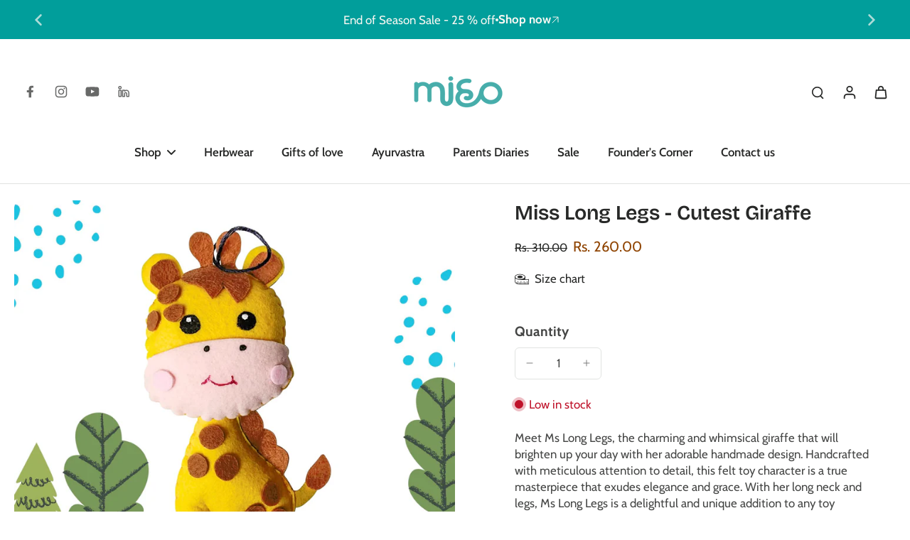

--- FILE ---
content_type: text/html; charset=utf-8
request_url: https://www.wearmiho.com/products/miss-long-legs-cutest-giraffe
body_size: 52203
content:
<!doctype html>
<html class="no-js" lang="en">
  <head>
    <meta charset="utf-8">
    <meta http-equiv="X-UA-Compatible" content="IE=edge">
    <meta name="viewport" content="width=device-width, initial-scale=1.0">
    <meta name="theme-color" content="">
    
      <link rel="canonical" href="https://www.wearmiho.com/products/miss-long-legs-cutest-giraffe">
    
<link rel="preconnect" href="https://fonts.shopifycdn.com" crossorigin><title>
      Miss Long Legs - Cutest Giraffe
 &ndash; wearmiho.com</title>
    
      <meta name="description" content="Meet Ms Long Legs, the charming and whimsical giraffe that will brighten up your day with her adorable handmade design. Handcrafted with meticulous attention to detail, this felt toy character is a true masterpiece that exudes elegance and grace. With her long neck and legs, Ms Long Legs is a delightful and unique addi">
    
    <link rel="preload" href="//www.wearmiho.com/cdn/shop/t/12/assets/theme.css?v=91687875800249173261755060407" as="style" crossorigin="anonymous" />
    <link rel="preload" href="//www.wearmiho.com/cdn/fonts/cabin/cabin_n4.cefc6494a78f87584a6f312fea532919154f66fe.woff2" as="font" type="font/woff2" crossorigin="anonymous" />
    
    

<meta property="og:site_name" content="wearmiho.com">
<meta property="og:url" content="https://www.wearmiho.com/products/miss-long-legs-cutest-giraffe">
<meta property="og:title" content="Miss Long Legs - Cutest Giraffe">
<meta property="og:type" content="product">
<meta property="og:description" content="Meet Ms Long Legs, the charming and whimsical giraffe that will brighten up your day with her adorable handmade design. Handcrafted with meticulous attention to detail, this felt toy character is a true masterpiece that exudes elegance and grace. With her long neck and legs, Ms Long Legs is a delightful and unique addi"><meta property="og:image" content="http://www.wearmiho.com/cdn/shop/files/Yellowandgreenhanddrawnjunglebirthdaypartyinvitation_1.jpg?v=1683738291">
  <meta property="og:image:secure_url" content="https://www.wearmiho.com/cdn/shop/files/Yellowandgreenhanddrawnjunglebirthdaypartyinvitation_1.jpg?v=1683738291">
  <meta property="og:image:width" content="1654">
  <meta property="og:image:height" content="1654"><meta property="og:price:amount" content="260.00">
  <meta property="og:price:currency" content="INR"><meta name="twitter:card" content="summary_large_image">
<meta name="twitter:title" content="Miss Long Legs - Cutest Giraffe">
<meta name="twitter:description" content="Meet Ms Long Legs, the charming and whimsical giraffe that will brighten up your day with her adorable handmade design. Handcrafted with meticulous attention to detail, this felt toy character is a true masterpiece that exudes elegance and grace. With her long neck and legs, Ms Long Legs is a delightful and unique addi">
<style data-shopify>@font-face {
  font-family: "Bricolage Grotesque";
  font-weight: 600;
  font-style: normal;
  font-display: swap;
  src: url("//www.wearmiho.com/cdn/fonts/bricolage_grotesque/bricolagegrotesque_n6.17eeb21593c407cef2956fb34ef1600d7c579b0c.woff2") format("woff2"),
       url("//www.wearmiho.com/cdn/fonts/bricolage_grotesque/bricolagegrotesque_n6.730eb5f49d56c0f7b763727330354d7315ee8a60.woff") format("woff");
}

  @font-face {
  font-family: Cabin;
  font-weight: 400;
  font-style: normal;
  font-display: swap;
  src: url("//www.wearmiho.com/cdn/fonts/cabin/cabin_n4.cefc6494a78f87584a6f312fea532919154f66fe.woff2") format("woff2"),
       url("//www.wearmiho.com/cdn/fonts/cabin/cabin_n4.8c16611b00f59d27f4b27ce4328dfe514ce77517.woff") format("woff");
}

  @font-face {
  font-family: Cabin;
  font-weight: 600;
  font-style: normal;
  font-display: swap;
  src: url("//www.wearmiho.com/cdn/fonts/cabin/cabin_n6.c6b1e64927bbec1c65aab7077888fb033480c4f7.woff2") format("woff2"),
       url("//www.wearmiho.com/cdn/fonts/cabin/cabin_n6.6c2e65d54c893ad9f1390da3b810b8e6cf976a4f.woff") format("woff");
}

  @font-face {
  font-family: Cabin;
  font-weight: 600;
  font-style: normal;
  font-display: swap;
  src: url("//www.wearmiho.com/cdn/fonts/cabin/cabin_n6.c6b1e64927bbec1c65aab7077888fb033480c4f7.woff2") format("woff2"),
       url("//www.wearmiho.com/cdn/fonts/cabin/cabin_n6.6c2e65d54c893ad9f1390da3b810b8e6cf976a4f.woff") format("woff");
}

  @font-face {
  font-family: "Playpen Sans";
  font-weight: 600;
  font-style: normal;
  font-display: swap;
  src: url("//www.wearmiho.com/cdn/fonts/playpen_sans/playpensans_n6.81724abcf3bf48628205dd7932ff3f35024d19f6.woff2") format("woff2"),
       url("//www.wearmiho.com/cdn/fonts/playpen_sans/playpensans_n6.ec6968f927c149d67644135a53a7669e15ce0cea.woff") format("woff");
}


  @font-face {
  font-family: Cabin;
  font-weight: 700;
  font-style: normal;
  font-display: swap;
  src: url("//www.wearmiho.com/cdn/fonts/cabin/cabin_n7.255204a342bfdbc9ae2017bd4e6a90f8dbb2f561.woff2") format("woff2"),
       url("//www.wearmiho.com/cdn/fonts/cabin/cabin_n7.e2afa22a0d0f4b64da3569c990897429d40ff5c0.woff") format("woff");
}

  @font-face {
  font-family: Cabin;
  font-weight: 400;
  font-style: italic;
  font-display: swap;
  src: url("//www.wearmiho.com/cdn/fonts/cabin/cabin_i4.d89c1b32b09ecbc46c12781fcf7b2085f17c0be9.woff2") format("woff2"),
       url("//www.wearmiho.com/cdn/fonts/cabin/cabin_i4.0a521b11d0b69adfc41e22a263eec7c02aecfe99.woff") format("woff");
}

  @font-face {
  font-family: Cabin;
  font-weight: 700;
  font-style: italic;
  font-display: swap;
  src: url("//www.wearmiho.com/cdn/fonts/cabin/cabin_i7.ef2404c08a493e7ccbc92d8c39adf683f40e1fb5.woff2") format("woff2"),
       url("//www.wearmiho.com/cdn/fonts/cabin/cabin_i7.480421791818000fc8a5d4134822321b5d7964f8.woff") format("woff");
}
</style><link href="//www.wearmiho.com/cdn/shop/t/12/assets/theme.css?v=91687875800249173261755060407" rel="stylesheet" type="text/css" media="all" />
<style data-shopify>:root,
  *:before {
    --base-font-size: 1.05rem;
    --font-size-medium-mobile: 1.08rem;
    --font-size-medium: 1.2rem;
    --font-size-small: 0.75rem;
    --font-size-small-mobile: 0.675rem;
    --font-size-normal: 0.9rem;
    --font-size-normal-mobile: 0.81rem;
    --font-size-large: 1.5rem;
    --font-size-large-mobile: 1.35rem;
    --heading-highlight-font-size: 100%;
    --h1-font-size: 3.06rem;
    --h2-font-size: 1.8rem;
    --h3-font-size: 1.08rem;
    --h4-font-size: 0.99rem;
    --h5-font-size: 0.9rem;
    --h6-font-size: 0.81rem;
    --base-font-size-mobile: 0.945rem;
    --h1-font-size-mobile: 1.53rem;
    --h2-font-size-mobile: 1.08rem;
    --h3-font-size-mobile: 0.756rem;
    --h4-font-size-mobile: 0.693rem;
    --h5-font-size-mobile: 0.63rem;
    --h6-font-size-mobile: 0.567rem;
    --rating-star-size: 0.84rem;
    --border-radius: 100px;
    --page-width: 1200px;
    --width-countdown: 9.45rem;
    --font-menu: Cabin, sans-serif;
    --font-menu-weight: 600;
    --font-menu-style: normal;
    --font-button: Cabin, sans-serif;
    --font-button-weight: 600;
    --font-button-style: normal;
    --font-body-family: Cabin, sans-serif;
    --font-body-style: normal;
    --font-body-weight: 400;
    --font-heading-family: "Bricolage Grotesque", sans-serif;
    --font-heading-highlight: "Playpen Sans", sans-serif;
    --font-heading-highlight-style: normal;
    --font-heading-highlight-weight: 600;
    --font-heading-style: normal;
    --font-heading-weight: 600;
    --heading-text-tranform: none;
    --advanced-sections-spacing: 0px;
    --divider-spacing: -0;

    --colors-pulse-speech: 44, 178, 155;
    --image-treatment-overlay: 0, 0, 0;
    --image-treatment-text: 255, 255, 255;
    --colors-line-and-border: 225, 227, 225;
    --colors-line-and-border-base: 225, 227, 225;
    --colors-line-header: 225, 227, 225;
    --colors-line-footer: 225, 227, 225;
    --colors-background: 255, 255, 255;
    --colors-text: 69, 70, 69;
    --colors-heading: 40, 41, 40;
    --colors-heading-base: 40, 41, 40;
    --colors-background-secondary: 255, 255, 255;
    --colors-text-secondary: 69, 70, 69;
    --colors-heading-secondary: 40, 41, 40;
    --colors-text-link: 40, 41, 40;
    --background-color:  255, 255, 255;
    --background-color-header: 255, 255, 255;
    --colors-text-header: 40, 41, 40;
    --background-color-footer: 1, 158, 155;
    --colors-text-footer: 255, 255, 255;
    --colors-heading-footer: 255, 255, 255;
    --colors-text-link-footer: 143, 68, 2;
    --color-error: 169, 0, 0;
    --color-success: 78, 112, 50;
    --colors-price: 40, 41, 40;
    --colors-price-sale: 143, 68, 2;
    --colors-button-text: 255, 255, 255;
    --colors-button: 52, 54, 52;
    --colors-button-text-hover: 255, 255, 255;
    --colors-secondary-button: 40, 41, 40;
    --colors-button-hover: rgb(52, 54, 52);
    --colors-cart: 40, 41, 40;
    --colors-cart-text: 255, 255, 255;
    --colors-icon-rating: 158, 118, 118;
    --colors-transition-arrows: 255, 255, 255;
    --color-highlight: #8f4402;
    --background-pagination-slideshow: 255, 255, 255;
    --text-color-pagination-slideshow: 255, 255, 255;
    
      --background-secondary-button: transparent;
      --colors-line-secondary-button: 40, 41, 40;
    
    
    
      --height-parallax: 110%;
    
    
      --image-zoom: 1.05;
    
    --card-product-bg: rgba(0,0,0,0);
    --card-product-padding: 20px;
    --card-product-padding-mobile: 5px;
    --card-product-alignment: center;
    
    --width-scrollbar: 0;
    --card-product-ratio: 150.0%;
    --card-product-img-position:  absolute;
    --card-product-img-height:  0;
    --card-product-img-zoom:  scale(1.1);
    --height-header: 0px;
    --transition-card-loading: 500ms;
    --transition-card-image-hover: 500ms;
    --transition-slideshow: 500ms;
    --transition-image-hover: 500ms;
  }
  .dark,
  .dark *:before {
    --image-treatment-overlay: 0, 0, 0;
    --image-treatment-text: 255, 255, 255;
    --colors-line-and-border: 52, 54, 52;
    --colors-line-and-border-base: 52, 54, 52;
    --colors-line-header: 225, 227, 225;
    --colors-line-footer: 52, 54, 52;
    --colors-background: 255, 255, 255;
    --colors-text: 225, 227, 225;
    --colors-heading: 255, 255, 255;
    --colors-heading-base: 255, 255, 255;
    --background-color: 255, 255, 255;
    --colors-text-link: 247, 123, 8;
    --color-error: 255, 59, 48;
    --color-success: 174, 232, 129;
    --background-color-header: 47, 48, 47;
    --colors-text-header: 248, 247, 242;
    --background-color-footer: 40, 41, 40;
    --colors-text-footer: 225, 227, 225;
    --colors-heading-footer: 250, 250, 250;
    --colors-text-link-footer: 247, 123, 8;
    --colors-price: 255, 255, 255;
    --colors-price-sale: 247, 123, 8;
    --colors-button-text: 47, 48, 47;
    --colors-button: 255, 255, 255;
    --colors-button-text-hover: 255, 255, 255;
    --colors-secondary-button: 255, 255, 255;
    --colors-button-hover: rgb(16, 16, 16);
    --colors-cart: 255, 255, 255;
    --colors-cart-text: 40, 41, 40;
    --colors-background-secondary: 40, 41, 40;
    --colors-text-secondary: 69, 70, 69;
    --colors-heading-secondary: 255, 255, 255;
    --colors-icon-rating: 183, 114, 105;
    --colors-pulse-speech: 44, 178, 155;
    --colors-transition-arrows: 255, 255, 255;
    --color-highlight: #f77b08;
    
      --background-secondary-button: transparent;
      --colors-line-secondary-button: 255, 255, 255;
    
    --card-product-bg: rgba(0,0,0,0);
  }
  shopify-accelerated-checkout {
    --shopify-accelerated-checkout-button-border-radius: 100px;
  }
  shopify-accelerated-checkout-cart {
    --shopify-accelerated-checkout-button-border-radius: 100px;
    --shopify-accelerated-checkout-inline-alignment: end;
    --shopify-accelerated-checkout-button-block-size: 48px;
    --shopify-accelerated-checkout-button-inline-size: 48px;
  }
  
    [role="button"],
    [type="button"],
    .button {
      color: rgb(var(--colors-button-text));
    }
    button.button-solid,
    .button.button-solid {
      border: none;
      background-color: rgba(var(--colors-button));
    }
    button.button-disable-effect,
    .button.button-disable-effect,
    .payment-button .shopify-payment-button__button--unbranded {
      color: rgb(var(--colors-button-text));
      background-color: rgba(var(--colors-button));
    }
    .button-action {
      border: none;
      color: rgb(var(--colors-button-text));
      background-color: rgba(var(--colors-button));
    }
  
  [role="button"],
  [type="button"],
  .button {
    direction: ltr;
  }
  .header, .header *::before {
    --colors-text: var(--colors-text-header);
    --colors-heading: var(--colors-text-header);
    --colors-price: var(--colors-text-header);
    --colors-line-and-border: var(--colors-line-header);
  }
  #sticky-header-content .divider {
    --colors-line-and-border: var(--colors-line-header);
  }
  .paginate-slide-image {
    background: rgba(var(--background-pagination-slideshow));
    color: rgba(var(--text-color-pagination-slideshow));
  }

  @media (min-width: 1024px) {
    .paginate-slide-image {
      color: rgba(var(--text-color-pagination-slideshow));
    }
    .paginate-slide-image:hover {
      color: rgba(var(--text-color-pagination-slideshow));
    }
  }

  .section-quick-links,
  .section-quick-links *::before,
  .section-footer,
  .section-footer *::before {
    --colors-text: var(--colors-text-footer);
    --colors-heading: var(--colors-heading-footer);
    --colors-text-link: var(--colors-text-link-footer);
    --colors-line-and-border: var(--colors-line-footer);
  }
  .sticky-header {
    --font-body-weight: 700;
  }

  .scrollbar-horizontal {
    position: relative;
    -ms-overflow-style: none;
  }
  .scrollbar-horizontal::-webkit-scrollbar-track {
    background-color: #ececec;
  }
  .scrollbar-horizontal::-webkit-scrollbar {
    height: 3px;
  }

  .scrollbar-horizontal::-webkit-scrollbar-track {
    -webkit-box-shadow: inset 0 0 0px rgba(0, 0, 0, 0);
  }

  .scrollbar-horizontal::-webkit-scrollbar-thumb {
    visibility: visible;
    background-color: #747474;
  }

  .scrollbar-horizontal::-webkit-scrollbar-thumb:hover {
    background-color: #747474;
  }
  body.scrollbar-body::-webkit-scrollbar{
    width: 3px;
  }
  .scrollbar-body::-webkit-scrollbar-track{
    background: #ececec;
  }
  .scrollbar-horizontal {
    position: relative;
    -ms-overflow-style: none;
  }
  .scrollbar-horizontal::-webkit-scrollbar-track {
    background-color: #ececec;
  }
  .scrollbar-horizontal::-webkit-scrollbar {
    height: 3px;
  }

  .scrollbar-horizontal::-webkit-scrollbar-track {
    -webkit-box-shadow: inset 0 0 0px rgba(0, 0, 0, 0);
  }

  .scrollbar-horizontal::-webkit-scrollbar-thumb {
    visibility: visible;
    background-color: #747474;
  }

  .scrollbar-horizontal::-webkit-scrollbar-thumb:hover {
    background-color: #747474;
  }
  .scrollbar-body::-webkit-scrollbar{
    width: 3px;
  }
  .scrollbar-body::-webkit-scrollbar-track{
    background: #ececec;
  }
  .scrollbar-body.scrollbar-visible:active::-webkit-scrollbar-thumb,
  .scrollbar-body.scrollbar-visible:focus::-webkit-scrollbar-thumb,
  .scrollbar-body.scrollbar-visible:hover::-webkit-scrollbar-thumb {
    background: #747474;
    visibility: visible;
  }
  .scrollbar-body.scrollbar-visible::-webkit-scrollbar-track{
    background: transparent;
  }
  .scrollbar-body.scrollbar-visible::-webkit-scrollbar-thumb{
    background: transparent;
    visibility: visible;
  }
  .scrollbar-body::-webkit-scrollbar-thumb{
    background: #747474;
  }
  .animate-scroll-banner {
    animation: scrollX var(--duration, 10s) linear infinite var(--play-state, running) var(--direction);
  }
  .padding-scrollbar, .padding-scrollbar-header {
    padding-right: min(var(--width-scrollbar), 20px);
  }
  .rtl .padding-scrollbar-header {
    padding-left: min(var(--width-scrollbar), 20px);
    padding-right: 0;
  }
  
    .button.button-outline:not(.not-icon),
    .button.button-solid:not(.not-icon) {
      display: inline-flex;
      align-items: center;
      justify-content: center;
      padding-left: 1rem;
      padding-right: 1rem;
    }
    .card-product .button.button-outline:not(.not-icon), 
    .card-product .button.button-solid:not(.not-icon) {
      display: none;
    }
    .card-product .bottom_atc .button.button-outline:not(.not-icon), 
    .card-product .bottom_atc .button.button-solid:not(.not-icon) {
      display: inline-flex;
      align-items: center;
      justify-content: center;
      padding-left: 1rem;
      padding-right: 1rem;
    }
    @media(min-width: 1024px) {
      .card-product .button.button-outline:not(.not-icon), 
      .card-product .button.button-solid:not(.not-icon) {
        display: inline-flex;
        align-items: center;
        justify-content: center;
        padding-left: 1rem;
        padding-right: 1rem;
      }
    }
    .button-solid .button-icon,
    .button-solid .button-text {
      transition-timing-function: cubic-bezier(0,.71,.4,1);
    }
    .button-solid .button-icon {
      transition: opacity .25s,transform .5s;
    }
    .button-solid .button-text {
      transition: transform .5s;
      transform: translateX(10px);
    }
    .button-solid:hover .button-text {
      opacity: 1;
      transform: translateX(0px);
    }
    .button-solid:hover .button-icon {
      opacity: 1;
      transform: translateX(5px);
    }
  
  
  .des-block iframe {
    width: 100%;
    height: 100%;
  }
  .toggle-compare  + label span:first-child,
  .toggle-compare:checked + label span:last-child {
    display: block
  }
  .toggle-compare  + label span:last-child,
  .toggle-compare:checked + label span:first-child {
    display: none;
  }
  .card-product:not(.recommendations) {}
  .dark .card-product:not(.recommendations) {background: transparent;}
  .card-product:not(.recommendations) .card-info,
  .card-product:not(.recommendations) .x-variants-data {
    padding-left: 5px;
    padding-right: 5px;
  }
  .card-product:not(.recommendations) .card-info .x-variants-data
  {
    padding-left: 0;
    padding-right: 0;
  }
  .card-product-slideshow {
      background: #ffffff;}
  .dark .card-product-slideshow {
      background: #282928;}
  button[class*='shopify-payment-button__more-options'] {
    color: rgba(var(--colors-text));
  }
  .group-discount:before,.group-discount:after {
    background-color: rgba(var(--colors-price-sale), 5%);
    content: "";
    position: absolute;
    right: 100%;
    height: 100%;
    top: 0;
    width: 1.25rem;
  }
  .shipping_insurance.group-discount:before,.shipping_insurance.group-discount:after {
    background-color: rgb(var(--colors-background-secondary));
  }
  .group-discount:after {
    left: 100%;
    right: auto;
  }
  @media (min-width: 768px){
    .list-layout .card-product:not(.recommendations) {
      padding-bottom: 0;
    }
    .list-layout .card-product:not(.recommendations) .card-info,
    .list-layout .card-product:not(.recommendations) .x-variants-data{
      padding-left: 0;
      padding-right: 0;
    }
    shopify-accelerated-checkout-cart {
    --shopify-accelerated-checkout-button-block-size: 46px;
    --shopify-accelerated-checkout-button-inline-size: 46px;
  }
  }
  @media (min-width: 1024px){
    .group-discount:before,.group-discount:after {
       width: 0;
    }
    .payment-button .shopify-payment-button__button--unbranded {
      color: rgb(var(--colors-button-text));
      background: rgba(var(--colors-button));
    }
    .card-product:not(.recommendations) .card-info,
    .card-product:not(.recommendations) .x-variants-data {
      padding-left: 20px;
      padding-right: 20px;
    }
    [role="button"],
    [type="button"],
    .button {
      color: rgba(var(--colors-button-text));
    }
    button.button-solid,
    .button.button-solid {
      border: none;
      box-shadow: none;
      color: rgb(var(--colors-button-text));
      background-color: rgba(var(--colors-button));
      overflow: hidden;
      background-origin: border-box;
    }
    button.button-solid:hover,
    .button.button-solid:hover {
      
        transition-duration: 0.2s;
      
      transition-property: background-color;
      background-color: var(--colors-button-hover);
      color: rgba(var(--colors-button-text-hover));
      background-origin: border-box;
    }
    .button-action {
      border: none;
      color: rgba(var(--colors-button-text-hover));
      background-color: var(--colors-button-hover);
    }
    button.button-disable-effect,
    .button.button-disable-effect {
      color: rgb(var(--colors-button-text));
      background-color: rgba(var(--colors-button));
    }
    button.button-disable-effect:hover,
    .button.button-disable-effect:hover {
      color: rgba(var(--colors-button-text-hover));
      background-color: var(--colors-button-hover);
    }
    
    
  }
  .inventory-low-stock-status {
    
      --stock-color: #BF122A;
    
      color: var(--stock-color);
    }
  .dark .inventory-low-stock-status {
    
      --stock-color: #BF122A;
    
  }
  .inventory-in-stock-status {
    
      --stock-color: #6B762D;
    
      color: var(--stock-color);
  }
  .dark .inventory-in-stock-status {
    
      --stock-color: #858F4D;
    
  }
  .inventory-out-of-stock-status {
    
      --stock-color: #767474;
    
      color: var(--stock-color);
  }
  .dark .inventory-out-of-stock-status {
    
      --stock-color: #867F7F;
    
  }
  .inventory-status {
    background-color: var(--stock-color);
  }
  .card-testimonial {
      background: #ffffff;}
  .dark .card-testimonial {
      background: #282928;}/* App Shopify Subscription */
  .shopify_subscriptions_app_policy a {
    position: relative;
    margin-top: .5rem;
    margin-bottom: .5rem;
    color: rgba(var(--colors-text-link)) !important;
    text-decoration-thickness: 1px;
    background: linear-gradient(to right, rgba(0, 0, 0, 0), rgba(0, 0, 0, 0)), linear-gradient(to right, rgba(var(--colors-text-link), 1), rgba(var(--colors-text-link), 1), rgba(var(--colors-text-link), 1));
    background-size: 100% 0.1em, 0 0.1em;
    background-position: 100% 100%,100% 100%;
    background-repeat: no-repeat;
    transition: background-size 250ms;
  }
  .shopify_subscriptions_app_policy:after {
    clear: both;
    content: var(--tw-content);
    display: block;
  }
  @media (min-width: 1024px) {
    .shopify_subscriptions_app_policy a:hover {
      background-size: 0 .1em, 100% .1em;
      background-position: 100% 100%, 0% 100%;
    }
  }

  /* Recurpay Subscription App */
  #recurpay-account-widget {
    margin-top: 1rem;
  }
  .rtl .recurpay__widget .recurpay__group_frequency .recurpay__frequency_label_title {
    padding-right: 10px;
    right: 0.25rem;
  }
  .rtl .recurpay__widget .recurpay__group_title {
    text-align: right;
    margin-right: 0;
    margin-left: 0.5em;
  }
  .rtl .recurpay__widget .recurpay__group_subtitle {
    text-align: right;
  }
  .rtl .recurpay__widget .recurpay__description {
    text-align: right;
  }
  .rtl .recurpay__widget .recurpay__radio_group {
    margin-right: 0;
    margin-left: 10px;
  }
  .rtl .recurpay__widget .recurpay__offer_saving_message {
    padding-right: 10px;
    padding-left: 0;
  }
  .rtl .recurpay__widget .recurpay__offer_wrapper svg {
    margin-right: 0;
    margin-left: 10px;
  }
  .rtl .recurpay__widget .recurpay__group_frequency .recurpay__frequency_label_title:before {
    left: 0.5em;
    margin-right: -50%;
    right: auto;
    margin-left: 0
  }
  .rtl .recurpay__widget .recurpay__group_frequency .recurpay__frequency_label_title:after {
    right: 0.5em;
    left: auto;
    margin-left: 0;
  }
  .rtl .upgrade-subscription-cart .upgrade-icon-wrapper {
    text-align: right;
  }

  /* Seal Subscriptions */
  .sls-widget-branding {
    z-index: 20 !important;
  }
  .card .sealsubs-target-element, .card-product-fbt .sealsubs-target-element {
    display: none !important;
  }
  .seal-portal-link a {
    position: relative;
    margin-top: .5rem;
    margin-bottom: .5rem;
    color: rgba(var(--colors-text-link)) !important;
    text-decoration-thickness: 1px;
    background: linear-gradient(to right, rgba(0, 0, 0, 0), rgba(0, 0, 0, 0)), linear-gradient(to right, rgba(var(--colors-text-link), 1), rgba(var(--colors-text-link), 1), rgba(var(--colors-text-link), 1));
    background-size: 100% 0.1em, 0 0.1em;
    background-position: 100% 100%,100% 100%;
    background-repeat: no-repeat;
    transition: background-size 250ms;
  }
  .seal-portal-link:after {
    clear: both;
    content: var(--tw-content);
    display: block;
  }
  @media (min-width: 1024px) {
    .seal-portal-link a:hover {
      background-size: 0 .1em, 100% .1em;
      background-position: 100% 100%, 0% 100%;
    }
  }
  .rtl .sealsubs-container {
    text-align: right;
  }
  .x-card-title {
    font-size: 0.9rem;
  }
  .x-card-price {
    font-size: 0.9rem;
    font-family: var(--font-body-family)
  }
  @media (min-width: 768px) {
    .x-card-title {
      font-size: 1.0rem;
    }
    .x-card-price {
      font-size: 1.0rem;
    }
  }
  .back{
    position: absolute;
    top: 50%;
    left: 50%;
    white-space: nowrap;
    opacity: 0;
    transform: translate(-50%, -50%) translateY(100%) translateZ(0);
    transition-behavior: normal, normal;
    transition-duration: 0.6s, 0.6s;
    transition-timing-function: cubic-bezier(0.165, 0.84, 0.44, 1), cubic-bezier(0.165, 0.84, 0.44, 1);
    transition-delay: 0s, 0s;
    transition-property: transform, opacity;
  }
  .front{
    transform: translateZ(0);
    transition-behavior: normal, normal;
    transition-duration: 0.6s, 0.6s;
    transition-timing-function: cubic-bezier(0.165, 0.84, 0.44, 1), cubic-bezier(0.165, 0.84, 0.44, 1);
    transition-delay: 0s, 0s;
    transition-property: transform, opacity;
    border-bottom: 1px solid transparent;
  }
  .flip-container:hover .front{
    opacity: 0;
    transform: translateY(-100%) translateZ(0);
  }
  .flip-container:hover .back{
    opacity: 1;
    transform: translate(-50%, -50%) translateY(0%) translateZ(0);
    border-bottom: 1px solid rgba(var(--colors-text-link));
  }
  .dbtap-overlay{
    display: none
  }
  @media (max-width: 1024px) and (pointer: coarse) and (hover: none) {
    .dbtap-overlay{
      display: block
    }
  }</style>
    
    <script>window.performance && window.performance.mark && window.performance.mark('shopify.content_for_header.start');</script><meta name="google-site-verification" content="L1-8QLSnqEup9XpDoUeMgjvVVh9AYHDZfZbedpN5e2c">
<meta id="shopify-digital-wallet" name="shopify-digital-wallet" content="/72208515359/digital_wallets/dialog">
<link rel="alternate" hreflang="x-default" href="https://www.wearmiho.com/products/miss-long-legs-cutest-giraffe">
<link rel="alternate" hreflang="en" href="https://www.wearmiho.com/products/miss-long-legs-cutest-giraffe">
<link rel="alternate" hreflang="hi" href="https://www.wearmiho.com/hi/products/miss-long-legs-cutest-giraffe">
<link rel="alternate" type="application/json+oembed" href="https://www.wearmiho.com/products/miss-long-legs-cutest-giraffe.oembed">
<script async="async" src="/checkouts/internal/preloads.js?locale=en-IN"></script>
<script id="shopify-features" type="application/json">{"accessToken":"0c72c19410eaac968ac84fb50ed5a6fe","betas":["rich-media-storefront-analytics"],"domain":"www.wearmiho.com","predictiveSearch":true,"shopId":72208515359,"locale":"en"}</script>
<script>var Shopify = Shopify || {};
Shopify.shop = "wearmiho-com.myshopify.com";
Shopify.locale = "en";
Shopify.currency = {"active":"INR","rate":"1.0"};
Shopify.country = "IN";
Shopify.theme = {"name":"Eurus (By vicky ) 24 oct","id":177770168607,"schema_name":"Eurus","schema_version":"9.0.0","theme_store_id":2048,"role":"main"};
Shopify.theme.handle = "null";
Shopify.theme.style = {"id":null,"handle":null};
Shopify.cdnHost = "www.wearmiho.com/cdn";
Shopify.routes = Shopify.routes || {};
Shopify.routes.root = "/";</script>
<script type="module">!function(o){(o.Shopify=o.Shopify||{}).modules=!0}(window);</script>
<script>!function(o){function n(){var o=[];function n(){o.push(Array.prototype.slice.apply(arguments))}return n.q=o,n}var t=o.Shopify=o.Shopify||{};t.loadFeatures=n(),t.autoloadFeatures=n()}(window);</script>
<script id="shop-js-analytics" type="application/json">{"pageType":"product"}</script>
<script defer="defer" async type="module" src="//www.wearmiho.com/cdn/shopifycloud/shop-js/modules/v2/client.init-shop-cart-sync_BN7fPSNr.en.esm.js"></script>
<script defer="defer" async type="module" src="//www.wearmiho.com/cdn/shopifycloud/shop-js/modules/v2/chunk.common_Cbph3Kss.esm.js"></script>
<script defer="defer" async type="module" src="//www.wearmiho.com/cdn/shopifycloud/shop-js/modules/v2/chunk.modal_DKumMAJ1.esm.js"></script>
<script type="module">
  await import("//www.wearmiho.com/cdn/shopifycloud/shop-js/modules/v2/client.init-shop-cart-sync_BN7fPSNr.en.esm.js");
await import("//www.wearmiho.com/cdn/shopifycloud/shop-js/modules/v2/chunk.common_Cbph3Kss.esm.js");
await import("//www.wearmiho.com/cdn/shopifycloud/shop-js/modules/v2/chunk.modal_DKumMAJ1.esm.js");

  window.Shopify.SignInWithShop?.initShopCartSync?.({"fedCMEnabled":true,"windoidEnabled":true});

</script>
<script>(function() {
  var isLoaded = false;
  function asyncLoad() {
    if (isLoaded) return;
    isLoaded = true;
    var urls = ["\/\/cdn.shopify.com\/proxy\/71a8eacafc22ab20e922575f0c8a262e39cc256c4276b67fc3e3b0c73e8ce81b\/api.goaffpro.com\/loader.js?shop=wearmiho-com.myshopify.com\u0026sp-cache-control=cHVibGljLCBtYXgtYWdlPTkwMA","https:\/\/cdn.s3.pop-convert.com\/pcjs.production.min.js?unique_id=wearmiho-com.myshopify.com\u0026shop=wearmiho-com.myshopify.com","https:\/\/script.pop-convert.com\/new-micro\/production.pc.min.js?unique_id=wearmiho-com.myshopify.com\u0026shop=wearmiho-com.myshopify.com","https:\/\/storage.nfcube.com\/instafeed-9c0706aee988c8492c615dd5f8fb0bba.js?shop=wearmiho-com.myshopify.com"];
    for (var i = 0; i < urls.length; i++) {
      var s = document.createElement('script');
      s.type = 'text/javascript';
      s.async = true;
      s.src = urls[i];
      var x = document.getElementsByTagName('script')[0];
      x.parentNode.insertBefore(s, x);
    }
  };
  if(window.attachEvent) {
    window.attachEvent('onload', asyncLoad);
  } else {
    window.addEventListener('load', asyncLoad, false);
  }
})();</script>
<script id="__st">var __st={"a":72208515359,"offset":-18000,"reqid":"08c3d1ce-20d0-4003-be56-6dddc9bcc856-1769972281","pageurl":"www.wearmiho.com\/products\/miss-long-legs-cutest-giraffe","u":"ed01afd0c195","p":"product","rtyp":"product","rid":8257293517087};</script>
<script>window.ShopifyPaypalV4VisibilityTracking = true;</script>
<script id="captcha-bootstrap">!function(){'use strict';const t='contact',e='account',n='new_comment',o=[[t,t],['blogs',n],['comments',n],[t,'customer']],c=[[e,'customer_login'],[e,'guest_login'],[e,'recover_customer_password'],[e,'create_customer']],r=t=>t.map((([t,e])=>`form[action*='/${t}']:not([data-nocaptcha='true']) input[name='form_type'][value='${e}']`)).join(','),a=t=>()=>t?[...document.querySelectorAll(t)].map((t=>t.form)):[];function s(){const t=[...o],e=r(t);return a(e)}const i='password',u='form_key',d=['recaptcha-v3-token','g-recaptcha-response','h-captcha-response',i],f=()=>{try{return window.sessionStorage}catch{return}},m='__shopify_v',_=t=>t.elements[u];function p(t,e,n=!1){try{const o=window.sessionStorage,c=JSON.parse(o.getItem(e)),{data:r}=function(t){const{data:e,action:n}=t;return t[m]||n?{data:e,action:n}:{data:t,action:n}}(c);for(const[e,n]of Object.entries(r))t.elements[e]&&(t.elements[e].value=n);n&&o.removeItem(e)}catch(o){console.error('form repopulation failed',{error:o})}}const l='form_type',E='cptcha';function T(t){t.dataset[E]=!0}const w=window,h=w.document,L='Shopify',v='ce_forms',y='captcha';let A=!1;((t,e)=>{const n=(g='f06e6c50-85a8-45c8-87d0-21a2b65856fe',I='https://cdn.shopify.com/shopifycloud/storefront-forms-hcaptcha/ce_storefront_forms_captcha_hcaptcha.v1.5.2.iife.js',D={infoText:'Protected by hCaptcha',privacyText:'Privacy',termsText:'Terms'},(t,e,n)=>{const o=w[L][v],c=o.bindForm;if(c)return c(t,g,e,D).then(n);var r;o.q.push([[t,g,e,D],n]),r=I,A||(h.body.append(Object.assign(h.createElement('script'),{id:'captcha-provider',async:!0,src:r})),A=!0)});var g,I,D;w[L]=w[L]||{},w[L][v]=w[L][v]||{},w[L][v].q=[],w[L][y]=w[L][y]||{},w[L][y].protect=function(t,e){n(t,void 0,e),T(t)},Object.freeze(w[L][y]),function(t,e,n,w,h,L){const[v,y,A,g]=function(t,e,n){const i=e?o:[],u=t?c:[],d=[...i,...u],f=r(d),m=r(i),_=r(d.filter((([t,e])=>n.includes(e))));return[a(f),a(m),a(_),s()]}(w,h,L),I=t=>{const e=t.target;return e instanceof HTMLFormElement?e:e&&e.form},D=t=>v().includes(t);t.addEventListener('submit',(t=>{const e=I(t);if(!e)return;const n=D(e)&&!e.dataset.hcaptchaBound&&!e.dataset.recaptchaBound,o=_(e),c=g().includes(e)&&(!o||!o.value);(n||c)&&t.preventDefault(),c&&!n&&(function(t){try{if(!f())return;!function(t){const e=f();if(!e)return;const n=_(t);if(!n)return;const o=n.value;o&&e.removeItem(o)}(t);const e=Array.from(Array(32),(()=>Math.random().toString(36)[2])).join('');!function(t,e){_(t)||t.append(Object.assign(document.createElement('input'),{type:'hidden',name:u})),t.elements[u].value=e}(t,e),function(t,e){const n=f();if(!n)return;const o=[...t.querySelectorAll(`input[type='${i}']`)].map((({name:t})=>t)),c=[...d,...o],r={};for(const[a,s]of new FormData(t).entries())c.includes(a)||(r[a]=s);n.setItem(e,JSON.stringify({[m]:1,action:t.action,data:r}))}(t,e)}catch(e){console.error('failed to persist form',e)}}(e),e.submit())}));const S=(t,e)=>{t&&!t.dataset[E]&&(n(t,e.some((e=>e===t))),T(t))};for(const o of['focusin','change'])t.addEventListener(o,(t=>{const e=I(t);D(e)&&S(e,y())}));const B=e.get('form_key'),M=e.get(l),P=B&&M;t.addEventListener('DOMContentLoaded',(()=>{const t=y();if(P)for(const e of t)e.elements[l].value===M&&p(e,B);[...new Set([...A(),...v().filter((t=>'true'===t.dataset.shopifyCaptcha))])].forEach((e=>S(e,t)))}))}(h,new URLSearchParams(w.location.search),n,t,e,['guest_login'])})(!0,!0)}();</script>
<script integrity="sha256-4kQ18oKyAcykRKYeNunJcIwy7WH5gtpwJnB7kiuLZ1E=" data-source-attribution="shopify.loadfeatures" defer="defer" src="//www.wearmiho.com/cdn/shopifycloud/storefront/assets/storefront/load_feature-a0a9edcb.js" crossorigin="anonymous"></script>
<script data-source-attribution="shopify.dynamic_checkout.dynamic.init">var Shopify=Shopify||{};Shopify.PaymentButton=Shopify.PaymentButton||{isStorefrontPortableWallets:!0,init:function(){window.Shopify.PaymentButton.init=function(){};var t=document.createElement("script");t.src="https://www.wearmiho.com/cdn/shopifycloud/portable-wallets/latest/portable-wallets.en.js",t.type="module",document.head.appendChild(t)}};
</script>
<script data-source-attribution="shopify.dynamic_checkout.buyer_consent">
  function portableWalletsHideBuyerConsent(e){var t=document.getElementById("shopify-buyer-consent"),n=document.getElementById("shopify-subscription-policy-button");t&&n&&(t.classList.add("hidden"),t.setAttribute("aria-hidden","true"),n.removeEventListener("click",e))}function portableWalletsShowBuyerConsent(e){var t=document.getElementById("shopify-buyer-consent"),n=document.getElementById("shopify-subscription-policy-button");t&&n&&(t.classList.remove("hidden"),t.removeAttribute("aria-hidden"),n.addEventListener("click",e))}window.Shopify?.PaymentButton&&(window.Shopify.PaymentButton.hideBuyerConsent=portableWalletsHideBuyerConsent,window.Shopify.PaymentButton.showBuyerConsent=portableWalletsShowBuyerConsent);
</script>
<script>
  function portableWalletsCleanup(e){e&&e.src&&console.error("Failed to load portable wallets script "+e.src);var t=document.querySelectorAll("shopify-accelerated-checkout .shopify-payment-button__skeleton, shopify-accelerated-checkout-cart .wallet-cart-button__skeleton"),e=document.getElementById("shopify-buyer-consent");for(let e=0;e<t.length;e++)t[e].remove();e&&e.remove()}function portableWalletsNotLoadedAsModule(e){e instanceof ErrorEvent&&"string"==typeof e.message&&e.message.includes("import.meta")&&"string"==typeof e.filename&&e.filename.includes("portable-wallets")&&(window.removeEventListener("error",portableWalletsNotLoadedAsModule),window.Shopify.PaymentButton.failedToLoad=e,"loading"===document.readyState?document.addEventListener("DOMContentLoaded",window.Shopify.PaymentButton.init):window.Shopify.PaymentButton.init())}window.addEventListener("error",portableWalletsNotLoadedAsModule);
</script>

<script type="module" src="https://www.wearmiho.com/cdn/shopifycloud/portable-wallets/latest/portable-wallets.en.js" onError="portableWalletsCleanup(this)" crossorigin="anonymous"></script>
<script nomodule>
  document.addEventListener("DOMContentLoaded", portableWalletsCleanup);
</script>

<script id='scb4127' type='text/javascript' async='' src='https://www.wearmiho.com/cdn/shopifycloud/privacy-banner/storefront-banner.js'></script><link id="shopify-accelerated-checkout-styles" rel="stylesheet" media="screen" href="https://www.wearmiho.com/cdn/shopifycloud/portable-wallets/latest/accelerated-checkout-backwards-compat.css" crossorigin="anonymous">
<style id="shopify-accelerated-checkout-cart">
        #shopify-buyer-consent {
  margin-top: 1em;
  display: inline-block;
  width: 100%;
}

#shopify-buyer-consent.hidden {
  display: none;
}

#shopify-subscription-policy-button {
  background: none;
  border: none;
  padding: 0;
  text-decoration: underline;
  font-size: inherit;
  cursor: pointer;
}

#shopify-subscription-policy-button::before {
  box-shadow: none;
}

      </style>

<script>window.performance && window.performance.mark && window.performance.mark('shopify.content_for_header.end');</script>
    

    

    <style data-shopify>
      body {
        /* INP mobile */
        touch-action: manipulation;
      }
      @font-face {
  font-family: Cabin;
  font-weight: 400;
  font-style: normal;
  font-display: swap;
  src: url("//www.wearmiho.com/cdn/fonts/cabin/cabin_n4.cefc6494a78f87584a6f312fea532919154f66fe.woff2") format("woff2"),
       url("//www.wearmiho.com/cdn/fonts/cabin/cabin_n4.8c16611b00f59d27f4b27ce4328dfe514ce77517.woff") format("woff");
}

    </style>
  <link href="https://monorail-edge.shopifysvc.com" rel="dns-prefetch">
<script>(function(){if ("sendBeacon" in navigator && "performance" in window) {try {var session_token_from_headers = performance.getEntriesByType('navigation')[0].serverTiming.find(x => x.name == '_s').description;} catch {var session_token_from_headers = undefined;}var session_cookie_matches = document.cookie.match(/_shopify_s=([^;]*)/);var session_token_from_cookie = session_cookie_matches && session_cookie_matches.length === 2 ? session_cookie_matches[1] : "";var session_token = session_token_from_headers || session_token_from_cookie || "";function handle_abandonment_event(e) {var entries = performance.getEntries().filter(function(entry) {return /monorail-edge.shopifysvc.com/.test(entry.name);});if (!window.abandonment_tracked && entries.length === 0) {window.abandonment_tracked = true;var currentMs = Date.now();var navigation_start = performance.timing.navigationStart;var payload = {shop_id: 72208515359,url: window.location.href,navigation_start,duration: currentMs - navigation_start,session_token,page_type: "product"};window.navigator.sendBeacon("https://monorail-edge.shopifysvc.com/v1/produce", JSON.stringify({schema_id: "online_store_buyer_site_abandonment/1.1",payload: payload,metadata: {event_created_at_ms: currentMs,event_sent_at_ms: currentMs}}));}}window.addEventListener('pagehide', handle_abandonment_event);}}());</script>
<script id="web-pixels-manager-setup">(function e(e,d,r,n,o){if(void 0===o&&(o={}),!Boolean(null===(a=null===(i=window.Shopify)||void 0===i?void 0:i.analytics)||void 0===a?void 0:a.replayQueue)){var i,a;window.Shopify=window.Shopify||{};var t=window.Shopify;t.analytics=t.analytics||{};var s=t.analytics;s.replayQueue=[],s.publish=function(e,d,r){return s.replayQueue.push([e,d,r]),!0};try{self.performance.mark("wpm:start")}catch(e){}var l=function(){var e={modern:/Edge?\/(1{2}[4-9]|1[2-9]\d|[2-9]\d{2}|\d{4,})\.\d+(\.\d+|)|Firefox\/(1{2}[4-9]|1[2-9]\d|[2-9]\d{2}|\d{4,})\.\d+(\.\d+|)|Chrom(ium|e)\/(9{2}|\d{3,})\.\d+(\.\d+|)|(Maci|X1{2}).+ Version\/(15\.\d+|(1[6-9]|[2-9]\d|\d{3,})\.\d+)([,.]\d+|)( \(\w+\)|)( Mobile\/\w+|) Safari\/|Chrome.+OPR\/(9{2}|\d{3,})\.\d+\.\d+|(CPU[ +]OS|iPhone[ +]OS|CPU[ +]iPhone|CPU IPhone OS|CPU iPad OS)[ +]+(15[._]\d+|(1[6-9]|[2-9]\d|\d{3,})[._]\d+)([._]\d+|)|Android:?[ /-](13[3-9]|1[4-9]\d|[2-9]\d{2}|\d{4,})(\.\d+|)(\.\d+|)|Android.+Firefox\/(13[5-9]|1[4-9]\d|[2-9]\d{2}|\d{4,})\.\d+(\.\d+|)|Android.+Chrom(ium|e)\/(13[3-9]|1[4-9]\d|[2-9]\d{2}|\d{4,})\.\d+(\.\d+|)|SamsungBrowser\/([2-9]\d|\d{3,})\.\d+/,legacy:/Edge?\/(1[6-9]|[2-9]\d|\d{3,})\.\d+(\.\d+|)|Firefox\/(5[4-9]|[6-9]\d|\d{3,})\.\d+(\.\d+|)|Chrom(ium|e)\/(5[1-9]|[6-9]\d|\d{3,})\.\d+(\.\d+|)([\d.]+$|.*Safari\/(?![\d.]+ Edge\/[\d.]+$))|(Maci|X1{2}).+ Version\/(10\.\d+|(1[1-9]|[2-9]\d|\d{3,})\.\d+)([,.]\d+|)( \(\w+\)|)( Mobile\/\w+|) Safari\/|Chrome.+OPR\/(3[89]|[4-9]\d|\d{3,})\.\d+\.\d+|(CPU[ +]OS|iPhone[ +]OS|CPU[ +]iPhone|CPU IPhone OS|CPU iPad OS)[ +]+(10[._]\d+|(1[1-9]|[2-9]\d|\d{3,})[._]\d+)([._]\d+|)|Android:?[ /-](13[3-9]|1[4-9]\d|[2-9]\d{2}|\d{4,})(\.\d+|)(\.\d+|)|Mobile Safari.+OPR\/([89]\d|\d{3,})\.\d+\.\d+|Android.+Firefox\/(13[5-9]|1[4-9]\d|[2-9]\d{2}|\d{4,})\.\d+(\.\d+|)|Android.+Chrom(ium|e)\/(13[3-9]|1[4-9]\d|[2-9]\d{2}|\d{4,})\.\d+(\.\d+|)|Android.+(UC? ?Browser|UCWEB|U3)[ /]?(15\.([5-9]|\d{2,})|(1[6-9]|[2-9]\d|\d{3,})\.\d+)\.\d+|SamsungBrowser\/(5\.\d+|([6-9]|\d{2,})\.\d+)|Android.+MQ{2}Browser\/(14(\.(9|\d{2,})|)|(1[5-9]|[2-9]\d|\d{3,})(\.\d+|))(\.\d+|)|K[Aa][Ii]OS\/(3\.\d+|([4-9]|\d{2,})\.\d+)(\.\d+|)/},d=e.modern,r=e.legacy,n=navigator.userAgent;return n.match(d)?"modern":n.match(r)?"legacy":"unknown"}(),u="modern"===l?"modern":"legacy",c=(null!=n?n:{modern:"",legacy:""})[u],f=function(e){return[e.baseUrl,"/wpm","/b",e.hashVersion,"modern"===e.buildTarget?"m":"l",".js"].join("")}({baseUrl:d,hashVersion:r,buildTarget:u}),m=function(e){var d=e.version,r=e.bundleTarget,n=e.surface,o=e.pageUrl,i=e.monorailEndpoint;return{emit:function(e){var a=e.status,t=e.errorMsg,s=(new Date).getTime(),l=JSON.stringify({metadata:{event_sent_at_ms:s},events:[{schema_id:"web_pixels_manager_load/3.1",payload:{version:d,bundle_target:r,page_url:o,status:a,surface:n,error_msg:t},metadata:{event_created_at_ms:s}}]});if(!i)return console&&console.warn&&console.warn("[Web Pixels Manager] No Monorail endpoint provided, skipping logging."),!1;try{return self.navigator.sendBeacon.bind(self.navigator)(i,l)}catch(e){}var u=new XMLHttpRequest;try{return u.open("POST",i,!0),u.setRequestHeader("Content-Type","text/plain"),u.send(l),!0}catch(e){return console&&console.warn&&console.warn("[Web Pixels Manager] Got an unhandled error while logging to Monorail."),!1}}}}({version:r,bundleTarget:l,surface:e.surface,pageUrl:self.location.href,monorailEndpoint:e.monorailEndpoint});try{o.browserTarget=l,function(e){var d=e.src,r=e.async,n=void 0===r||r,o=e.onload,i=e.onerror,a=e.sri,t=e.scriptDataAttributes,s=void 0===t?{}:t,l=document.createElement("script"),u=document.querySelector("head"),c=document.querySelector("body");if(l.async=n,l.src=d,a&&(l.integrity=a,l.crossOrigin="anonymous"),s)for(var f in s)if(Object.prototype.hasOwnProperty.call(s,f))try{l.dataset[f]=s[f]}catch(e){}if(o&&l.addEventListener("load",o),i&&l.addEventListener("error",i),u)u.appendChild(l);else{if(!c)throw new Error("Did not find a head or body element to append the script");c.appendChild(l)}}({src:f,async:!0,onload:function(){if(!function(){var e,d;return Boolean(null===(d=null===(e=window.Shopify)||void 0===e?void 0:e.analytics)||void 0===d?void 0:d.initialized)}()){var d=window.webPixelsManager.init(e)||void 0;if(d){var r=window.Shopify.analytics;r.replayQueue.forEach((function(e){var r=e[0],n=e[1],o=e[2];d.publishCustomEvent(r,n,o)})),r.replayQueue=[],r.publish=d.publishCustomEvent,r.visitor=d.visitor,r.initialized=!0}}},onerror:function(){return m.emit({status:"failed",errorMsg:"".concat(f," has failed to load")})},sri:function(e){var d=/^sha384-[A-Za-z0-9+/=]+$/;return"string"==typeof e&&d.test(e)}(c)?c:"",scriptDataAttributes:o}),m.emit({status:"loading"})}catch(e){m.emit({status:"failed",errorMsg:(null==e?void 0:e.message)||"Unknown error"})}}})({shopId: 72208515359,storefrontBaseUrl: "https://www.wearmiho.com",extensionsBaseUrl: "https://extensions.shopifycdn.com/cdn/shopifycloud/web-pixels-manager",monorailEndpoint: "https://monorail-edge.shopifysvc.com/unstable/produce_batch",surface: "storefront-renderer",enabledBetaFlags: ["2dca8a86"],webPixelsConfigList: [{"id":"1380450591","configuration":"{\"shop\":\"wearmiho-com.myshopify.com\",\"cookie_duration\":\"604800\"}","eventPayloadVersion":"v1","runtimeContext":"STRICT","scriptVersion":"a2e7513c3708f34b1f617d7ce88f9697","type":"APP","apiClientId":2744533,"privacyPurposes":["ANALYTICS","MARKETING"],"dataSharingAdjustments":{"protectedCustomerApprovalScopes":["read_customer_address","read_customer_email","read_customer_name","read_customer_personal_data","read_customer_phone"]}},{"id":"949420319","configuration":"{\"pixel_id\":\"7012493568859868\",\"pixel_type\":\"facebook_pixel\"}","eventPayloadVersion":"v1","runtimeContext":"OPEN","scriptVersion":"ca16bc87fe92b6042fbaa3acc2fbdaa6","type":"APP","apiClientId":2329312,"privacyPurposes":["ANALYTICS","MARKETING","SALE_OF_DATA"],"dataSharingAdjustments":{"protectedCustomerApprovalScopes":["read_customer_address","read_customer_email","read_customer_name","read_customer_personal_data","read_customer_phone"]}},{"id":"823263519","configuration":"{\"config\":\"{\\\"google_tag_ids\\\":[\\\"G-8JBC0WXNMD\\\",\\\"GT-NNM94MV\\\",\\\"G-692F567YQ5\\\"],\\\"target_country\\\":\\\"IN\\\",\\\"gtag_events\\\":[{\\\"type\\\":\\\"begin_checkout\\\",\\\"action_label\\\":[\\\"G-8JBC0WXNMD\\\",\\\"G-692F567YQ5\\\"]},{\\\"type\\\":\\\"search\\\",\\\"action_label\\\":[\\\"G-8JBC0WXNMD\\\",\\\"G-692F567YQ5\\\"]},{\\\"type\\\":\\\"view_item\\\",\\\"action_label\\\":[\\\"G-8JBC0WXNMD\\\",\\\"MC-WZPHMB2PGQ\\\",\\\"G-692F567YQ5\\\"]},{\\\"type\\\":\\\"purchase\\\",\\\"action_label\\\":[\\\"G-8JBC0WXNMD\\\",\\\"MC-WZPHMB2PGQ\\\",\\\"G-692F567YQ5\\\"]},{\\\"type\\\":\\\"page_view\\\",\\\"action_label\\\":[\\\"G-8JBC0WXNMD\\\",\\\"MC-WZPHMB2PGQ\\\",\\\"G-692F567YQ5\\\"]},{\\\"type\\\":\\\"add_payment_info\\\",\\\"action_label\\\":[\\\"G-8JBC0WXNMD\\\",\\\"G-692F567YQ5\\\"]},{\\\"type\\\":\\\"add_to_cart\\\",\\\"action_label\\\":[\\\"G-8JBC0WXNMD\\\",\\\"G-692F567YQ5\\\"]}],\\\"enable_monitoring_mode\\\":false}\"}","eventPayloadVersion":"v1","runtimeContext":"OPEN","scriptVersion":"b2a88bafab3e21179ed38636efcd8a93","type":"APP","apiClientId":1780363,"privacyPurposes":[],"dataSharingAdjustments":{"protectedCustomerApprovalScopes":["read_customer_address","read_customer_email","read_customer_name","read_customer_personal_data","read_customer_phone"]}},{"id":"shopify-app-pixel","configuration":"{}","eventPayloadVersion":"v1","runtimeContext":"STRICT","scriptVersion":"0450","apiClientId":"shopify-pixel","type":"APP","privacyPurposes":["ANALYTICS","MARKETING"]},{"id":"shopify-custom-pixel","eventPayloadVersion":"v1","runtimeContext":"LAX","scriptVersion":"0450","apiClientId":"shopify-pixel","type":"CUSTOM","privacyPurposes":["ANALYTICS","MARKETING"]}],isMerchantRequest: false,initData: {"shop":{"name":"wearmiho.com","paymentSettings":{"currencyCode":"INR"},"myshopifyDomain":"wearmiho-com.myshopify.com","countryCode":"IN","storefrontUrl":"https:\/\/www.wearmiho.com"},"customer":null,"cart":null,"checkout":null,"productVariants":[{"price":{"amount":260.0,"currencyCode":"INR"},"product":{"title":"Miss Long Legs - Cutest Giraffe","vendor":"wearmiho.com","id":"8257293517087","untranslatedTitle":"Miss Long Legs - Cutest Giraffe","url":"\/products\/miss-long-legs-cutest-giraffe","type":"Handmade Felt Toy"},"id":"44972330778911","image":{"src":"\/\/www.wearmiho.com\/cdn\/shop\/files\/Yellowandgreenhanddrawnjunglebirthdaypartyinvitation_1.jpg?v=1683738291"},"sku":"","title":"Default Title","untranslatedTitle":"Default Title"}],"purchasingCompany":null},},"https://www.wearmiho.com/cdn","1d2a099fw23dfb22ep557258f5m7a2edbae",{"modern":"","legacy":""},{"shopId":"72208515359","storefrontBaseUrl":"https:\/\/www.wearmiho.com","extensionBaseUrl":"https:\/\/extensions.shopifycdn.com\/cdn\/shopifycloud\/web-pixels-manager","surface":"storefront-renderer","enabledBetaFlags":"[\"2dca8a86\"]","isMerchantRequest":"false","hashVersion":"1d2a099fw23dfb22ep557258f5m7a2edbae","publish":"custom","events":"[[\"page_viewed\",{}],[\"product_viewed\",{\"productVariant\":{\"price\":{\"amount\":260.0,\"currencyCode\":\"INR\"},\"product\":{\"title\":\"Miss Long Legs - Cutest Giraffe\",\"vendor\":\"wearmiho.com\",\"id\":\"8257293517087\",\"untranslatedTitle\":\"Miss Long Legs - Cutest Giraffe\",\"url\":\"\/products\/miss-long-legs-cutest-giraffe\",\"type\":\"Handmade Felt Toy\"},\"id\":\"44972330778911\",\"image\":{\"src\":\"\/\/www.wearmiho.com\/cdn\/shop\/files\/Yellowandgreenhanddrawnjunglebirthdaypartyinvitation_1.jpg?v=1683738291\"},\"sku\":\"\",\"title\":\"Default Title\",\"untranslatedTitle\":\"Default Title\"}}]]"});</script><script>
  window.ShopifyAnalytics = window.ShopifyAnalytics || {};
  window.ShopifyAnalytics.meta = window.ShopifyAnalytics.meta || {};
  window.ShopifyAnalytics.meta.currency = 'INR';
  var meta = {"product":{"id":8257293517087,"gid":"gid:\/\/shopify\/Product\/8257293517087","vendor":"wearmiho.com","type":"Handmade Felt Toy","handle":"miss-long-legs-cutest-giraffe","variants":[{"id":44972330778911,"price":26000,"name":"Miss Long Legs - Cutest Giraffe","public_title":null,"sku":""}],"remote":false},"page":{"pageType":"product","resourceType":"product","resourceId":8257293517087,"requestId":"08c3d1ce-20d0-4003-be56-6dddc9bcc856-1769972281"}};
  for (var attr in meta) {
    window.ShopifyAnalytics.meta[attr] = meta[attr];
  }
</script>
<script class="analytics">
  (function () {
    var customDocumentWrite = function(content) {
      var jquery = null;

      if (window.jQuery) {
        jquery = window.jQuery;
      } else if (window.Checkout && window.Checkout.$) {
        jquery = window.Checkout.$;
      }

      if (jquery) {
        jquery('body').append(content);
      }
    };

    var hasLoggedConversion = function(token) {
      if (token) {
        return document.cookie.indexOf('loggedConversion=' + token) !== -1;
      }
      return false;
    }

    var setCookieIfConversion = function(token) {
      if (token) {
        var twoMonthsFromNow = new Date(Date.now());
        twoMonthsFromNow.setMonth(twoMonthsFromNow.getMonth() + 2);

        document.cookie = 'loggedConversion=' + token + '; expires=' + twoMonthsFromNow;
      }
    }

    var trekkie = window.ShopifyAnalytics.lib = window.trekkie = window.trekkie || [];
    if (trekkie.integrations) {
      return;
    }
    trekkie.methods = [
      'identify',
      'page',
      'ready',
      'track',
      'trackForm',
      'trackLink'
    ];
    trekkie.factory = function(method) {
      return function() {
        var args = Array.prototype.slice.call(arguments);
        args.unshift(method);
        trekkie.push(args);
        return trekkie;
      };
    };
    for (var i = 0; i < trekkie.methods.length; i++) {
      var key = trekkie.methods[i];
      trekkie[key] = trekkie.factory(key);
    }
    trekkie.load = function(config) {
      trekkie.config = config || {};
      trekkie.config.initialDocumentCookie = document.cookie;
      var first = document.getElementsByTagName('script')[0];
      var script = document.createElement('script');
      script.type = 'text/javascript';
      script.onerror = function(e) {
        var scriptFallback = document.createElement('script');
        scriptFallback.type = 'text/javascript';
        scriptFallback.onerror = function(error) {
                var Monorail = {
      produce: function produce(monorailDomain, schemaId, payload) {
        var currentMs = new Date().getTime();
        var event = {
          schema_id: schemaId,
          payload: payload,
          metadata: {
            event_created_at_ms: currentMs,
            event_sent_at_ms: currentMs
          }
        };
        return Monorail.sendRequest("https://" + monorailDomain + "/v1/produce", JSON.stringify(event));
      },
      sendRequest: function sendRequest(endpointUrl, payload) {
        // Try the sendBeacon API
        if (window && window.navigator && typeof window.navigator.sendBeacon === 'function' && typeof window.Blob === 'function' && !Monorail.isIos12()) {
          var blobData = new window.Blob([payload], {
            type: 'text/plain'
          });

          if (window.navigator.sendBeacon(endpointUrl, blobData)) {
            return true;
          } // sendBeacon was not successful

        } // XHR beacon

        var xhr = new XMLHttpRequest();

        try {
          xhr.open('POST', endpointUrl);
          xhr.setRequestHeader('Content-Type', 'text/plain');
          xhr.send(payload);
        } catch (e) {
          console.log(e);
        }

        return false;
      },
      isIos12: function isIos12() {
        return window.navigator.userAgent.lastIndexOf('iPhone; CPU iPhone OS 12_') !== -1 || window.navigator.userAgent.lastIndexOf('iPad; CPU OS 12_') !== -1;
      }
    };
    Monorail.produce('monorail-edge.shopifysvc.com',
      'trekkie_storefront_load_errors/1.1',
      {shop_id: 72208515359,
      theme_id: 177770168607,
      app_name: "storefront",
      context_url: window.location.href,
      source_url: "//www.wearmiho.com/cdn/s/trekkie.storefront.c59ea00e0474b293ae6629561379568a2d7c4bba.min.js"});

        };
        scriptFallback.async = true;
        scriptFallback.src = '//www.wearmiho.com/cdn/s/trekkie.storefront.c59ea00e0474b293ae6629561379568a2d7c4bba.min.js';
        first.parentNode.insertBefore(scriptFallback, first);
      };
      script.async = true;
      script.src = '//www.wearmiho.com/cdn/s/trekkie.storefront.c59ea00e0474b293ae6629561379568a2d7c4bba.min.js';
      first.parentNode.insertBefore(script, first);
    };
    trekkie.load(
      {"Trekkie":{"appName":"storefront","development":false,"defaultAttributes":{"shopId":72208515359,"isMerchantRequest":null,"themeId":177770168607,"themeCityHash":"4139464912642959052","contentLanguage":"en","currency":"INR","eventMetadataId":"40bed5a9-7b9d-4008-a18e-2dc4c4727ecb"},"isServerSideCookieWritingEnabled":true,"monorailRegion":"shop_domain","enabledBetaFlags":["65f19447","b5387b81"]},"Session Attribution":{},"S2S":{"facebookCapiEnabled":true,"source":"trekkie-storefront-renderer","apiClientId":580111}}
    );

    var loaded = false;
    trekkie.ready(function() {
      if (loaded) return;
      loaded = true;

      window.ShopifyAnalytics.lib = window.trekkie;

      var originalDocumentWrite = document.write;
      document.write = customDocumentWrite;
      try { window.ShopifyAnalytics.merchantGoogleAnalytics.call(this); } catch(error) {};
      document.write = originalDocumentWrite;

      window.ShopifyAnalytics.lib.page(null,{"pageType":"product","resourceType":"product","resourceId":8257293517087,"requestId":"08c3d1ce-20d0-4003-be56-6dddc9bcc856-1769972281","shopifyEmitted":true});

      var match = window.location.pathname.match(/checkouts\/(.+)\/(thank_you|post_purchase)/)
      var token = match? match[1]: undefined;
      if (!hasLoggedConversion(token)) {
        setCookieIfConversion(token);
        window.ShopifyAnalytics.lib.track("Viewed Product",{"currency":"INR","variantId":44972330778911,"productId":8257293517087,"productGid":"gid:\/\/shopify\/Product\/8257293517087","name":"Miss Long Legs - Cutest Giraffe","price":"260.00","sku":"","brand":"wearmiho.com","variant":null,"category":"Handmade Felt Toy","nonInteraction":true,"remote":false},undefined,undefined,{"shopifyEmitted":true});
      window.ShopifyAnalytics.lib.track("monorail:\/\/trekkie_storefront_viewed_product\/1.1",{"currency":"INR","variantId":44972330778911,"productId":8257293517087,"productGid":"gid:\/\/shopify\/Product\/8257293517087","name":"Miss Long Legs - Cutest Giraffe","price":"260.00","sku":"","brand":"wearmiho.com","variant":null,"category":"Handmade Felt Toy","nonInteraction":true,"remote":false,"referer":"https:\/\/www.wearmiho.com\/products\/miss-long-legs-cutest-giraffe"});
      }
    });


        var eventsListenerScript = document.createElement('script');
        eventsListenerScript.async = true;
        eventsListenerScript.src = "//www.wearmiho.com/cdn/shopifycloud/storefront/assets/shop_events_listener-3da45d37.js";
        document.getElementsByTagName('head')[0].appendChild(eventsListenerScript);

})();</script>
  <script>
  if (!window.ga || (window.ga && typeof window.ga !== 'function')) {
    window.ga = function ga() {
      (window.ga.q = window.ga.q || []).push(arguments);
      if (window.Shopify && window.Shopify.analytics && typeof window.Shopify.analytics.publish === 'function') {
        window.Shopify.analytics.publish("ga_stub_called", {}, {sendTo: "google_osp_migration"});
      }
      console.error("Shopify's Google Analytics stub called with:", Array.from(arguments), "\nSee https://help.shopify.com/manual/promoting-marketing/pixels/pixel-migration#google for more information.");
    };
    if (window.Shopify && window.Shopify.analytics && typeof window.Shopify.analytics.publish === 'function') {
      window.Shopify.analytics.publish("ga_stub_initialized", {}, {sendTo: "google_osp_migration"});
    }
  }
</script>
<script
  defer
  src="https://www.wearmiho.com/cdn/shopifycloud/perf-kit/shopify-perf-kit-3.1.0.min.js"
  data-application="storefront-renderer"
  data-shop-id="72208515359"
  data-render-region="gcp-us-central1"
  data-page-type="product"
  data-theme-instance-id="177770168607"
  data-theme-name="Eurus"
  data-theme-version="9.0.0"
  data-monorail-region="shop_domain"
  data-resource-timing-sampling-rate="10"
  data-shs="true"
  data-shs-beacon="true"
  data-shs-export-with-fetch="true"
  data-shs-logs-sample-rate="1"
  data-shs-beacon-endpoint="https://www.wearmiho.com/api/collect"
></script>
</head>
  <body 
    class="gradient scrollbar-body overflow-x-hidden text-[0.945rem] md:text-[1.05rem]" 
    x-data="{ runDispatch: true }"
    :class="($store.xPopup.open || $store.xPopup.openVideoShopping) && 'overflow-hidden padding-scrollbar'" 
    x-init="$store.xPopup.setWidthScrollbar();"
    x-on:mouseover="if (runDispatch) { $dispatch('init-run'); runDispatch = false; }"
    x-on:touchstart="if (runDispatch) { 
      if (event.target.parentNode.parentNode.id == 'SearchOpen' || event.target.parentNode.id == 'SearchOpen') { setTimeout(() => {  document.querySelector('#SearchOpen').click() }, 200) }
      if (event.target.parentNode.parentNode.id == 'cart-icon' || event.target.parentNode.id == 'cart-icon') { setTimeout(() => {  document.querySelector('#cart-icon').click() }, 200) }
      if (event.target.parentNode.id == 'mobile-navigation' || event.target.id == 'mobile-navigation') { setTimeout(() => {  document.querySelector('#mobile-navigation').click() }, 200) }
      $dispatch('init-run'); runDispatch = false;
    }"
  ><div
          class="hidden" 
          x-data='xTabAttention({
            message1: "We\u0027re still here!", 
            message2: "Come back for rewards!", 
            delay: 3
          })'
        >
        </div>
        <script src="//www.wearmiho.com/cdn/shop/t/12/assets/tab-attention.js?v=135415189931050011531755060407" defer></script><div class="main-container flex flex-col min-h-screen relative">
      <a class="skip-to-content absolute -z-10 button button-solid hidden lg:block pt-2.5 pb-2.5 pl-6 pr-6 lg:pt-3 lg:pb-3 mt-0.5 ml-0.5 leading-normal justify-center cursor-pointer focus-visible:z-60" href="#MainContent">
        Skip to content
      </a>

      
          <!-- BEGIN sections: header-group-swirl -->
<div id="shopify-section-sections--24572921643295__announcement-bar" class="shopify-section shopify-section-group-header-group-swirl section-announcement"><style data-shopify>#x-announcement-bar .arrow {
    background: transparent;
    border: 0;
    box-shadow: none;
    color: #f8f7f2;
  }
  .dark #x-announcement-bar .arrow {
    color: rgba(0,0,0,0);
  }
  .announcement-bar_container-sections--24572921643295__announcement-bar {
    
      background: #019e9b;
    
    
      --colors-text-link: 248,247,242;
    
  }
  .dark .announcement-bar_container-sections--24572921643295__announcement-bar {
    
      background: #2f302f;
    
--colors-text-link: 248,247,242;
    
  }
  .announcement-bar_text {
    
      color: #f8f7f2;
      --colors-line-and-border: 248,247,242;
    
  }
  .dark .announcement-bar_text {
    
      color: rgb(var(--colors-text));
      --colors-line-and-border: 225, 227, 225;
    
  }
  
</style><div 
    id="x-announcement" 
    class="announcement-bar_container-sections--24572921643295__announcement-bar ltr mx-auto flex items-center lg:pl-5 lg:pr-5"
    
  >
        
          <div id="x-slide-announcement-bar" class="disable-effect-hover grow flex-1 x-splide splide cursor-grab lg:pl-12 lg:pr-12 overflow-hidden visible relative"x-intersect.once='$store.xSplide.load($el, {
                "type": "loop",
                "speed": 1000,
                "pagination": false,
                "interval": 5000,
"autoplay": true,
                "classes": {
                  "arrows" : "block "
                }
              })'>
            <div class="splide__track x-pgw page-width mx-auto pl-0 pr-0">
              <div class="splide__list w-full flex "><style data-shopify>.text--announcement-bar-1 .width-countdown {
                    width: 9.45rem;
                  }.text--announcement-bar-1,
                    .btn--announcement-bar-1 {
                      font-size: 0.945rem;
                    }
                    @media (min-width: 768px) {
                      .text--announcement-bar-1,
                      .btn--announcement-bar-1 {
                        font-size: 1.05rem;
                      }
                    }.icon--announcement-bar-1 {
                    width: 1.05rem;
                    height: 1.05rem;
                  }
                  .button.text_button_announ--announcement-bar-1 {
                    
                      color: #2cb29b;
                    
                    
                      background: rgba(var(--colors-button));
                    
                  }
                  .dark .button.text_button_announ--announcement-bar-1 {
                    
                      color: #2cb29b;
                    
                    
                      background: rgba(var(--colors-button));
                    
                  } 
                  @media(min-width: 768px){
                    .button.text_button_announ--announcement-bar-1 {
                      
                        color: #2cb29b;
                      
                      
                    }
                    .dark .button.text_button_announ--announcement-bar-1 {
                      
                        color: #2cb29b;
                      
                      
                        background: transparent;
                      
                    } 
                  }
                  .text-link-with-arrow--announcement-bar-1 {
                    
                      color: rgb(var(--colors-text-link));
                    
                  }
                  .dark .text-link-with-arrow--announcement-bar-1 {
                    
                      color: rgb(var(--colors-text-link));
                    
                  }
                  .hyperlink-circle-color--announcement-bar-1 {
                    
                      background-color: rgba(var(--colors-text-link));
                    
                  }
                  .dark .hyperlink-circle-color--announcement-bar-1 {
                    
                      background-color: rgba(var(--colors-button-text-hover));
                    
                  }</style><div x-slide-index="0" class="h-auto w-full flex items-center md:flex justify-center splide__slide x-splide-slide gradient text-center py-3 pl-5 pr-5 lg:pr-5 lg:pl-5" ><div 
                      
                      class="flex items-center flex-wrap justify-center gap-x-3 gap-y-2 ltr">
                      
                      <div class="text--announcement-bar-1 announcement-bar_text flex">
<p class="x-announcement-bar-block-data leading-[initial]">End of Season Sale - 25 % off</p></div><div class="flex items-center">
                              <a class=" relative disable-effect btn--announcement-bar-1 inline-block none_transition text_button_announ--announcement-bar-1 empty:hidden center rtl:pl-2 rtl:pr-0 pr-2 pt-1 pb-1 md:rtl:pl-2.5 md:rtl:pr-0 md:pr-2.5" href="/collections">
                                  
                                    <span class="flex flex-row gap-3 items-center cursor-pointer text-link-with-arrow--announcement-bar-1 font-bold">
                                      <span class="w-1 h-1 rounded-full hyperlink-circle-color--announcement-bar-1"></span>
                                      Shop now 
                                      <span class="w-3 h-3 block">
                                        
      <svg width="100%" height="100%" viewBox="0 0 24 24" fill="none" xmlns="http://www.w3.org/2000/svg" style="fill: none;">
        <path d="M20.0043 18.1905L19.9688 4.03548L5.80607 4M3.99567 20L19.5605 4.44361" stroke="currentcolor" stroke-width="2" stroke-linecap="round"/>
      </svg>
  
                                      </span>                           
                                    </span>     
                                      
                                </a></div></div></div><style data-shopify>.text--promo_code_qcRdmU .width-countdown {
                    width: 9.45rem;
                  }.text--promo_code_qcRdmU,
                    .btn--promo_code_qcRdmU {
                      font-size: 0.945rem;
                    }
                    @media (min-width: 768px) {
                      .text--promo_code_qcRdmU,
                      .btn--promo_code_qcRdmU {
                        font-size: 1.05rem;
                      }
                    }.icon--promo_code_qcRdmU {
                    width: 1.05rem;
                    height: 1.05rem;
                  }
                  .button.text_button_announ--promo_code_qcRdmU {
                    
                      color: ;
                    
                    
                      background: ;
                    
                  }
                  .dark .button.text_button_announ--promo_code_qcRdmU {
                    
                      color: ;
                    
                    
                      background: ;
                    
                  } 
                  @media(min-width: 768px){
                    .button.text_button_announ--promo_code_qcRdmU {
                      
                        color: ;
                      
                      
                        background: ;
                      
                    }
                    .dark .button.text_button_announ--promo_code_qcRdmU {
                      
                        color: ;
                      
                      
                        background: ;
                      
                    } 
                  }
                  .text-link-with-arrow--promo_code_qcRdmU {
                    
                      color: ;
                    
                  }
                  .dark .text-link-with-arrow--promo_code_qcRdmU {
                    
                      color: ;
                    
                  }
                  .hyperlink-circle-color--promo_code_qcRdmU {
                    
                      background-color: ;
                    
                  }
                  .dark .hyperlink-circle-color--promo_code_qcRdmU {
                    
                      background-color: ;
                    
                  }</style><div x-slide-index="1" class="h-auto w-full flex items-center md:flex justify-center splide__slide x-splide-slide gradient text-center py-3 pl-5 pr-5 lg:pr-5 lg:pl-5" ><div 
                      
                      class="flex items-center flex-wrap justify-center gap-x-3 gap-y-2 ltr">
                      
                      <div class="text--promo_code_qcRdmU announcement-bar_text flex">
<p class="x-announcement-bar-block-data leading-[initial]">Hurry up! 30% OFF Sale Ends Soon</p></div>
</div></div></div>
            </div><div class="hidden lg:block splide__arrows">
                <button class="splide__arrow splide__arrow--prev announcement-bar_text absolute none_border z-10 top-1/2 opacity-70 -translate-y-1/2 rtl:md:right-3 rtl:lg:right-4 rtl:-rotate-90 rtl:left-auto md:left-3 lg:left-4 rotate-90 disabled:cursor-not-allowed bg-none bg-inherit pt-2.5 pr-2.5 pb-2.5 pl-2.5" aria-label="previous slide">
                  <span class="block w-4 h-4"><svg width="100%" height="100%" viewBox="0 0 9 7" fill="none" xmlns="http://www.w3.org/2000/svg" style="fill: none;">
    <path d="M0.75 1.625L4.5 5.375L8.25 1.625" stroke="currentcolor" stroke-width="1.5" stroke-linecap="round" stroke-linejoin="round"/>
  </svg>
</span>
                </button>
                <button class="splide__arrow splide__arrow--next announcement-bar_text absolute none_border z-10 top-1/2 opacity-70 -translate-y-1/2 rtl:md:left-3 rtl:lg:left-4 rtl:rotate-90 rtl:right-auto  md:right-3 lg:right-4 -rotate-90 disabled:cursor-not-allowed bg-none bg-inherit pt-2.5 pr-2.5 pb-2.5 pl-2.5" aria-label="next slide">
                  <span class="block w-4 h-4"><svg width="100%" height="100%" viewBox="0 0 9 7" fill="none" xmlns="http://www.w3.org/2000/svg" style="fill: none;">
    <path d="M0.75 1.625L4.5 5.375L8.25 1.625" stroke="currentcolor" stroke-width="1.5" stroke-linecap="round" stroke-linejoin="round"/>
  </svg>
</span>
                </button>
              </div></div>
        

</div>
</div><div id="shopify-section-sections--24572921643295__header" class="shopify-section shopify-section-group-header-group-swirl section-header"><style data-shopify>
    :root{
      --height-header: 0px;
      --announcement-height: 0px;
    }
  
.logo-name {
    font-size: 0.9rem;
  }
  .transparent-header .logo-name,
  .transparent-header header {
    
      color: #ffffff;
    
  }
  .dark .transparent-header .logo-name,
  .dark .transparent-header header {
    
      color: #ffffff;
    
    
  }
  
  header {
    grid-template-areas: "icons heading drawer";
    
  }
  @media (min-width: 1024px) {
    header {
      grid-template-areas: "iconsRight heading icons" "navigation navigation navigation";
      grid-template-columns: 4fr 2fr 4fr;
    } 
    .logo-name {
      font-size: 1.8rem;
    }
    .pt-header {
      padding-top: 24px;
    }
    .pb-header {
      padding-bottom: 24px;
    }
  }</style><div x-show="$store.xHeaderMenu.overlay" 
  x-transition:enter="ease-in-out duration-300"
  x-transition:enter-start="opacity-0"
  x-transition:enter-end="opacity-100"
  x-transition:leave="transition-all ease-in-out duration-300"
  x-transition:leave-end="opacity-0"
  class="bg-[rgba(0,0,0,0.4)] hidden lg:flex fixed top-0 right-0 bottom-0 left-0 z-20" x-cloak>
</div>
<div
  id="x-header-container"
  class="relative text-[rgb(var(--colors-text-header))] z-50"
  x-init='$store.xHeaderMenu.removeStickyHeader();$store.xHeaderMenu.initSticky($el, "shopify-section-sections--24572921643295__header", "on-scroll-up", false); $store.xHeaderMenu.mobileHeaderLayout="center-right"; $store.xHeaderMenu.setTopStickyHeader()'
  
    x-intersect:leave="$store.xHeaderMenu.handleAlwaysSticky()"
    data-is-sticky="true"
    :class="$store.xMiniCart.open && 'z-[60]'"
  
  @click.away="$store.xHeaderMenu.openHamburgerMenu = false;"
  
    @scroll.window=" $store.xHeaderMenu.handelOnScrollSticky();
"
  
>
  <div id="sticky-header" class="shopify-header text-[rgb(var(--colors-text-header))] background-header"
    
  >
    <div
      id="sticky-header-content"
      class="sticky-header-content z-20 w-full top-0
       header-full-width"
      :class="{ 'background-header sticky-header-active': ($store.xHeaderMenu.isSticky || $store.xHeaderMenu.overlay), 'padding-scrollbar-header': $store.xHeaderMenu.isSticky && ($store.xPopup.open || $store.xPopup.openVideoShopping), 'static': $store.xHeaderMenu.overlay, 'relative': !$store.xHeaderMenu.overlay}"
      
      x-intersect.once="$store.xHeaderMenu.setTopStickyHeader()"
    >
      <header 
        class="header lg:pb-0 pt-[16px] pb-[16px] pt-header lg:pb-0 full-width grid lg:mx-auto gap-x-2 items-center" :class="{ '': !$store.xHeaderMenu.isSticky, 'open-menu': $store.xHeaderMenu.overlay }"
        x-on:mouseleave="$store.xHeaderMenu.hideMenu($el)"
      >
        <div data-breakpoint="tablet" class="x-container-header-mobile-nav [grid-area:drawer] lg:hidden flex items-center w-full justify-end">
          
          
          <style data-shopify>
            .mobile-navigation-modern-icon-bg{
              background: rgba(var(--colors-line-header),1)
            }
          </style>
          <div 
            id="mobile-navigation"
            @click="setTimeout(() => { $store.xMobileNav.open() }, 0)"
            class="relative  p-2 mobile-navigation-modern-icon-bg ml-3.5 rounded-full cursor-pointer "
          > 
            <div class="w-5 h-5"><svg width="100%" height="100%" viewBox="0 0 24 24" fill="none" xmlns="http://www.w3.org/2000/svg" style="fill: none;">
        <path d="M4 8H20" stroke="currentColor" stroke-width="2" stroke-linecap="round"/>
        <path d="M4 16H20" stroke="currentColor" stroke-width="2" stroke-linecap="round"/>
      </svg>
</div>            
          </div>
        </div><div class="[grid-area:iconsRight] hidden lg:block w-full lg:gap-3" :class="{ 'max-h-0 opacity-0 lg:mb-0 overflow-hidden': $store.xHeaderMenu.isSticky }">
            <div class="hidden relative lg:block">
              
<div id="selector-social" class="top-0 inline-flex left-0 lg:flex-row-reverse lg:items-center mx-auto">
    
      <ul class="social-list flex  flex-wrap opacity-70" role="list">
<li>
      <a href="https://www.facebook.com/wearmiho/" target="blank" aria-label="Facebook" class="flex disable-effect hover-text-link w-11 h-11 pt-3 pr-3 pb-3 pl-3"><svg width="100%" height="100%" viewBox="0 0 24 24" fill="none" xmlns="http://www.w3.org/2000/svg" style="fill: none">
    <path d="M17.2788 13.2489L17.8494 9.63111H14.2846V7.28444C14.2846 6.29333 14.7822 5.32889 16.3797 5.32889H18V2.24444C18 2.24444 16.5303 2 15.1199 2C12.1851 2 10.2635 3.73333 10.2635 6.87111V9.63111H7V13.2489H10.2635V22H14.2801V13.2489H17.2788Z" fill="currentColor"/>
  </svg>
</a>
    </li><li>
      <a href="https://www.instagram.com/wearmiho/?hl=en" target="blank" aria-label="Instagram" class="flex disable-effect hover-text-link w-11 h-11 pt-3 pr-3 pb-3 pl-3"><svg width="100%" height="100%" viewBox="0 0 24 24" fill="none" xmlns="http://www.w3.org/2000/svg" style="fill: none">
    <path d="M12.0059 3.80184C14.6793 3.80184 14.9959 3.81356 16.0473 3.86046C17.0244 3.90346 17.5521 4.06762 17.9038 4.20442C18.369 4.38421 18.7051 4.60309 19.053 4.95095C19.4047 5.30272 19.6197 5.63494 19.7995 6.10006C19.9363 6.45183 20.1004 6.98339 20.1434 7.95661C20.1903 9.01192 20.2021 9.32851 20.2021 11.998C20.2021 14.6715 20.1903 14.9881 20.1434 16.0395C20.1004 17.0166 19.9363 17.5443 19.7995 17.896C19.6197 18.3612 19.4008 18.6973 19.053 19.0451C18.7012 19.3969 18.369 19.6119 17.9038 19.7917C17.5521 19.9285 17.0205 20.0926 16.0473 20.1356C14.992 20.1825 14.6754 20.1943 12.0059 20.1943C9.33242 20.1943 9.01583 20.1825 7.96443 20.1356C6.9873 20.0926 6.45964 19.9285 6.10788 19.7917C5.64276 19.6119 5.30662 19.393 4.95876 19.0451C4.607 18.6934 4.39203 18.3612 4.21223 17.896C4.07543 17.5443 3.91128 17.0127 3.86828 16.0395C3.82138 14.9842 3.80965 14.6676 3.80965 11.998C3.80965 9.3246 3.82138 9.00801 3.86828 7.95661C3.91128 6.97948 4.07543 6.45183 4.21223 6.10006C4.39203 5.63494 4.6109 5.29881 4.95876 4.95095C5.31053 4.59918 5.64276 4.38421 6.10788 4.20442C6.45964 4.06762 6.99121 3.90346 7.96443 3.86046C9.01583 3.81356 9.33242 3.80184 12.0059 3.80184ZM12.0059 2C9.28943 2 8.94938 2.01173 7.88235 2.05863C6.81923 2.10553 6.08833 2.27751 5.45515 2.52374C4.79461 2.78171 4.23569 3.12175 3.68067 3.68067C3.12175 4.23568 2.78171 4.79461 2.52374 5.45124C2.27751 6.08833 2.10553 6.81532 2.05863 7.87844C2.01173 8.94938 2 9.28943 2 12.0059C2 14.7223 2.01173 15.0623 2.05863 16.1294C2.10553 17.1925 2.27751 17.9234 2.52374 18.5566C2.78171 19.2171 3.12175 19.776 3.68067 20.3311C4.23569 20.8861 4.79461 21.23 5.45124 21.4841C6.08833 21.7303 6.81532 21.9023 7.87844 21.9492C8.94548 21.9961 9.28552 22.0078 12.002 22.0078C14.7184 22.0078 15.0584 21.9961 16.1255 21.9492C17.1886 21.9023 17.9195 21.7303 18.5527 21.4841C19.2093 21.23 19.7682 20.8861 20.3232 20.3311C20.8782 19.776 21.2222 19.2171 21.4763 18.5605C21.7225 17.9234 21.8945 17.1964 21.9414 16.1333C21.9883 15.0663 22 14.7262 22 12.0098C22 9.29334 21.9883 8.95329 21.9414 7.88626C21.8945 6.82314 21.7225 6.09224 21.4763 5.45906C21.23 4.79461 20.89 4.23568 20.3311 3.68067C19.776 3.12566 19.2171 2.78171 18.5605 2.52765C17.9234 2.28141 17.1964 2.10944 16.1333 2.06254C15.0623 2.01173 14.7223 2 12.0059 2Z" fill="currentColor"/>
    <path d="M12.0058 6.86618C9.16822 6.86618 6.86609 9.16831 6.86609 12.0059C6.86609 14.8435 9.16822 17.1456 12.0058 17.1456C14.8434 17.1456 17.1455 14.8435 17.1455 12.0059C17.1455 9.16831 14.8434 6.86618 12.0058 6.86618ZM12.0058 15.3399C10.1649 15.3399 8.67183 13.8468 8.67183 12.0059C8.67183 10.165 10.1649 8.67193 12.0058 8.67193C13.8467 8.67193 15.3398 10.165 15.3398 12.0059C15.3398 13.8468 13.8467 15.3399 12.0058 15.3399Z" fill="currentColor"/>
    <path d="M18.5488 6.66291C18.5488 7.32736 18.0094 7.86283 17.3488 7.86283C16.6844 7.86283 16.1489 7.32345 16.1489 6.66291C16.1489 5.99845 16.6883 5.46298 17.3488 5.46298C18.0094 5.46298 18.5488 6.00236 18.5488 6.66291Z" fill="currentColor"/>
  </svg>
</a>
    </li><li>
      <a href="https://www.youtube.com/@wearmiho" target="blank" aria-label="YouTube" class="flex disable-effect hover-text-link w-11 h-11 pt-3 pr-3 pb-3 pl-3"><svg width="100%" height="100%" viewBox="0 0 24 24" fill="none" xmlns="http://www.w3.org/2000/svg" style="fill: none">
    <path d="M23.0226 7.45237C23.0226 7.45237 22.8005 5.88392 22.1162 5.19522C21.2498 4.28881 20.2812 4.28437 19.8369 4.23105C16.6555 4 11.8791 4 11.8791 4H11.8702C11.8702 4 7.09372 4 3.91239 4.23105C3.46806 4.28437 2.49944 4.28881 1.63302 5.19522C0.948764 5.88392 0.731047 7.45237 0.731047 7.45237C0.731047 7.45237 0.5 9.29631 0.5 11.1358V12.8598C0.5 14.6992 0.726604 16.5432 0.726604 16.5432C0.726604 16.5432 0.948764 18.1116 1.62858 18.8003C2.495 19.7067 3.63246 19.6756 4.13899 19.7734C5.96071 19.9467 11.8746 20 11.8746 20C11.8746 20 16.6555 19.9911 19.8369 19.7645C20.2812 19.7112 21.2498 19.7067 22.1162 18.8003C22.8005 18.1116 23.0226 16.5432 23.0226 16.5432C23.0226 16.5432 23.2492 14.7037 23.2492 12.8598V11.1358C23.2492 9.29631 23.0226 7.45237 23.0226 7.45237ZM9.52416 14.9525V8.55873L15.6691 11.7667L9.52416 14.9525Z" fill="currentColor"/>
  </svg>
</a>
    </li><li>
      <a href="https://www.linkedin.com/company/90957338/admin/dashboard/" target="blank" aria-label="Linkedin" class="flex disable-effect hover-text-link  w-11 h-11 pt-3 pr-3 pb-3 pl-3"><svg version="1.1" id="Layer_1" xmlns="http://www.w3.org/2000/svg" xmlns:xlink="http://www.w3.org/1999/xlink" class="w-full h-full" viewBox="0 0 24 24" style="enable-background:new 0 0 24 24;" xml:space="preserve">
    <path d="M16.5,8.8c-0.8,0-1.5,0.2-2.2,0.6c-0.1-0.3-0.5-0.6-0.8-0.6H10c-0.5,0-0.9,0.4-0.9,0.9c0,0,0,0,0,0v10.4 c0,0.5,0.4,0.9,0.9,0.9c0,0,0,0,0,0h3.5c0.5,0,0.9-0.4,0.9-0.9c0,0,0,0,0,0v-4.8c0-0.5,0.4-0.9,0.9-0.9s0.9,0.4,0.9,0.9v4.8 c0,0.5,0.4,0.9,0.9,0.9c0,0,0,0,0,0h3.5c0.5,0,0.9-0.4,0.9-0.9c0,0,0,0,0,0v-6.5C21.3,10.9,19.2,8.8,16.5,8.8z M19.6,19.2h-1.7v-3.9 c0-1.4-1.2-2.6-2.6-2.6s-2.6,1.2-2.6,2.6v3.9h-1.7v-8.7h1.7v0.6c0,0.5,0.4,0.9,0.9,0.9c0.3,0,0.5-0.1,0.7-0.3c1-1.3,2.9-1.5,4.2-0.5 c0.7,0.6,1.2,1.5,1.2,2.4V19.2z M7.4,8.8H3.9c-0.5,0-0.9,0.4-0.9,0.9c0,0,0,0,0,0v10.4c0,0.5,0.4,0.9,0.9,0.9c0,0,0,0,0,0h3.5 c0.5,0,0.9-0.4,0.9-0.9c0,0,0,0,0,0V9.7C8.3,9.2,7.9,8.8,7.4,8.8C7.4,8.8,7.4,8.8,7.4,8.8z M6.5,19.2H4.8v-8.7h1.7V19.2z M5.7,2.3 C4.1,2.2,2.8,3.4,2.7,5c-0.1,1.5,1.1,2.9,2.6,3c0.1,0,0.2,0,0.3,0h0c1.5,0.1,2.9-1.1,3-2.6S7.5,2.4,6,2.3C5.9,2.3,5.8,2.3,5.7,2.3 L5.7,2.3z M5.7,6.2L5.7,6.2C5,6.3,4.5,5.8,4.4,5.3c0,0,0-0.1,0-0.1c0-0.6,0.5-1.1,1.2-1.1C6.3,4,6.8,4.4,6.9,5c0,0,0,0.1,0,0.1 C6.9,5.8,6.4,6.2,5.7,6.2z"/>
  </svg>
</a>
    </li><li>
      <a href="mailto:wearmiho@gmail.com" class="flex disable-effect hover-text-link  w-11 h-11 pt-3 pr-3 pb-3 pl-3"><svg version="1.1" id="Layer_1" xmlns="http://www.w3.org/2000/svg" xmlns:xlink="http://www.w3.org/1999/xlink" x="0px" y="0px"
    viewBox="0 0 197.8 197.8" style="enable-background:new 0 0 197.8 197.8;" xml:space="preserve">
   <g>
     <g>
       <path d="M171,32.1c5.8,0,10.7,2,14.7,5.9s5.9,8.9,5.9,14.7v92.8c0,5.7-2,10.6-5.9,14.7c-4,4.1-8.9,6.1-14.7,5.9H26.3
         c-5.8,0-10.7-2-14.7-5.9c-4-4-5.9-8.9-5.9-14.7V52.8c0-5.8,2-10.7,5.9-14.7s8.9-5.9,14.7-5.9H171z M171,52.8H26.3v2.2L94,114.4
         c1.2,0.9,2.7,1.4,4.6,1.4c1.8,0,3.3-0.5,4.4-1.4l68-59.5V52.8z M26.3,138.4l37.1-37.5L26.3,68.6V138.4z M87.5,122.1l-16.3-14.3
         l-37.7,37.7h129.8l-37.7-37.7l-16.1,14.3c-3.2,2.6-6.9,4-11.1,4C94.4,126.1,90.7,124.8,87.5,122.1z M133.7,100.9l37.3,37.3V68.6
         L133.7,100.9z"/>
     </g>
   </g>
 </svg>
</a>
    </li></ul>
     </div>
            </div>
          </div>
          <div class="logo-name p-break-words lg:order-2 top-4 text-center [grid-area:heading] mx-auto justify-center lg:mx-auto lg:pb-0 lg:justify-center"
          >
        
          

<div class="flex lg:py-2 items-center">
  <a href="/" class="w-[100px] md:w-[150px] h-auto disable-effect inline-block"><span class="hidden dark:block h-0 dark:h-auto mx-auto md:mx-auto">wearmiho.com</span><img
        src="//www.wearmiho.com/cdn/shop/files/Miho_logo_original_1.png?v=1764070061&width=1920"
        alt="wearmiho.com"
        sizes="(min-width: 768px) 150px, 100px"
        srcset="//www.wearmiho.com/cdn/shop/files/Miho_logo_original_1.png?v=1764070061&width=50 50w,
          //www.wearmiho.com/cdn/shop/files/Miho_logo_original_1.png?v=1764070061&width=100 100w,
          //www.wearmiho.com/cdn/shop/files/Miho_logo_original_1.png?v=1764070061&width=150 150w,
          //www.wearmiho.com/cdn/shop/files/Miho_logo_original_1.png?v=1764070061&width=200 200w,
          //www.wearmiho.com/cdn/shop/files/Miho_logo_original_1.png?v=1764070061&width=250 250w,
          //www.wearmiho.com/cdn/shop/files/Miho_logo_original_1.png?v=1764070061&width=300 300w,
          //www.wearmiho.com/cdn/shop/files/Miho_logo_original_1.png?v=1764070061&width=400 400w,
          //www.wearmiho.com/cdn/shop/files/Miho_logo_original_1.png?v=1764070061&width=500 500w,
          //www.wearmiho.com/cdn/shop/files/Miho_logo_original_1.png?v=1764070061&width=600 600w"
        width="1920"
        height="1080"
        class="header-logo block dark:hidden dark:absolute mx-auto md:mx-auto"
        loading="eager"
        fetchpriority="high"
        decoding="sync"
      /></a>
</div>

          </div><div
          class="x-container-header-icons justify-end lg:order-4 [grid-area:icons] lg:[grid-area:icons] flex-row-reverse lg:flex-row flex"
        >
          <div class="x-header-store-selector-container self-center md:block hidden md:mr-2.5 md:ml-3"></div><style data-shopify>
              
                @media (max-width: 767px) {
                  .mobile-center-left #SearchOpen {
                    left: 3.5rem;
                  }
                  .mobile-center-right #SearchOpen {
                    right: 3.5rem;
                  }
                }
              
            </style>
            <div class="x-header-icon-search  flex items-center justify-center mobile-center-right" @init-run.window="$store.xHeaderMenu.renderAjax($el, 'header-search-block', '#ajax-loading-header-search');">
              <a 
                id="SearchOpen"
                href="/search" 
                aria-label="search"
                class="flex items-center cursor-pointer justify-center link focus-inset bg-none" 
                @click.prevent="setTimeout(() => { $store.xModal.setActiveElement('SearchOpen'); }, 0)">
                <span class="w-11 h-10 px-3 pt-2.5 pb-2"><svg width="100%" height="100%" viewBox="0 0 24 24" fill="none" xmlns="http://www.w3.org/2000/svg" style="fill: none;">
        <path d="M11.4545 19.6364C15.9732 19.6364 19.6363 15.9732 19.6363 11.4545C19.6363 6.93585 15.9732 3.27273 11.4545 3.27273C6.93583 3.27273 3.27271 6.93585 3.27271 11.4545C3.27271 15.9732 6.93583 19.6364 11.4545 19.6364Z" stroke="currentColor" stroke-width="2"/>
        <path d="M17 18L21 22" stroke="currentColor" stroke-width="2" stroke-linecap="round"/>
      </svg>        
    
</span>
              </a>
            </div>
            
              <script src="//www.wearmiho.com/cdn/shop/t/12/assets/speech-search.js?v=127516146847471927381755060407" defer></script><a href="https://account.wearmiho.com?locale=en&region_country=IN"
              aria-label="Log in"
              class="header-icon-account hidden lg:flex relative items-center justify-center">
              <span class="w-11 h-10 pl-3 pr-2.5 pt-2.5 pb-2">
                <svg width="100%" height="100%" viewBox="0 0 24 24" fill="none" xmlns="http://www.w3.org/2000/svg" style="fill: none;">
        <path d="M20 21V19C20 17.9391 19.5786 16.9217 18.8284 16.1715C18.0783 15.4214 17.0609 15 16 15H7.99999C6.93913 15 5.92171 15.4214 5.17157 16.1715C4.42142 16.9217 4 17.9391 4 19V21" stroke="currentcolor" stroke-width="2" stroke-linecap="round" stroke-linejoin="round"/>
        <path d="M12 11C14.2092 11 16.0001 9.20914 16.0001 7C16.0001 4.79086 14.2092 3 12 3C9.79093 3 8.00006 4.79086 8.00006 7C8.00006 9.20914 9.79093 11 12 11Z" stroke="currentcolor" stroke-width="2" stroke-linecap="round" stroke-linejoin="round"/>
      </svg>

              </span>
            </a><div class="header-icon-cart cursor-pointer relative flex items-center">
              <a 
                id="cart-icon"
                href="/cart"
                class="relative flex items-center"   
                           
                  @click.prevent="setTimeout(() => { $store.xModal.setActiveElement('cart-icon'); $store.xMiniCart.openCart(); }, 0)"
                  :class="$store.xMiniCart.open && 'pointer-events-none'"
                
                aria-controls="CartDrawer"
                aria-expanded="false"
                aria-label="icon-cart"
              >
                <span class="w-11 h-10 md:pl-3 inline-block pl-0 pr-2.5 md:pr-2.5 pt-2.5 pb-2">
                  <svg width="100%" height="100%" viewBox="0 0 24 24" fill="none" xmlns="http://www.w3.org/2000/svg" style="fill:none;">
    <path d="M20.1417 19.463C20.1636 19.6573 20.1439 19.8539 20.0842 20.0401C20.0246 20.2262 19.9263 20.3976 19.7956 20.543C19.6646 20.6881 19.5042 20.804 19.3253 20.8827C19.1463 20.9615 18.9526 21.0015 18.7571 21H5.24324C5.04769 21.0015 4.85405 20.9615 4.67506 20.8827C4.49607 20.804 4.33578 20.6881 4.20477 20.543C4.07411 20.3976 3.97571 20.2262 3.91605 20.0401C3.85639 19.8539 3.83681 19.6573 3.85862 19.463L5.07708 8.5384H18.9232L20.1417 19.463Z" stroke="currentcolor" stroke-width="2" stroke-linecap="round" stroke-linejoin="round"/>
    <path d="M8.53864 8.53847V6.46154C8.53864 5.54349 8.90333 4.66302 9.55249 4.01386C10.2017 3.3647 11.0821 3 12.0002 3C12.9182 3 13.7987 3.3647 14.4479 4.01386C15.097 4.66302 15.4617 5.54349 15.4617 6.46154V8.53847" stroke="currentcolor" stroke-width="2" stroke-linecap="round" stroke-linejoin="round"/>
  </svg>
                </span>
                <div id="cart-icon-bubble" class="count_item absolute -top-0.5
                
                   md:right-0 lg:left-auto lg:right-0 rtl:lg:right-auto rtl:lg:left-0" data-value="0">
                  <div class="bg-[rgba(var(--colors-cart))] text-[rgba(var(--colors-cart-text))] font-medium h-5 w-5 rounded-full text-[10px] hidden"><span class="h-full flex items-center justify-center mt-[1px]" aria-hidden="true">0</span></div>
                </div>
              </a>
            </div></div>

        

        

<style data-shopify>
  .x-icon-caret svg {
    color: var(--colors-text-header);
    --tw-rotate: 0deg;
    transform: rotate(var(--tw-rotate));
    transition: transform 0.5s ease 0.1s;
  }
   
    .is-focus .x-icon-caret svg {
      color: var(--colors-text-link);
      --tw-rotate: 180deg;
    }
  
</style><nav x-on:click.away="$store.xHeaderMenu.hideMenu($el)" class="x-container-header-nav [grid-area:navigation] w-full pb-header lg:[grid-area:navigation] mt-4 order-3 hidden header__inline-menu lg:flex items-center justify-center">
  <ul class="duration-500 list-menu inline-flex flex-wrap items-center justify-center">
<li x-data='{ selectedMenu: false, active: false }' 
                class="pr-5 tabbed_menu tabbed_menu  pl-5 has-dropdown tabbed-animation-change" 
                @mouseover.once="$store.xHeaderMenu.initToggleMenuHeight($el)"
                
                  x-on:mouseover="$store.xHeaderMenu.selectItem($el); $el.classList.add('is-focus'); selectedMenu = true;"
                  @mouseleave="$el.classList.remove('is-focus');"
                  @focusin="$store.xHeaderMenu.selectItem($el); $el.classList.add('is-focus'); selectedMenu = true;"
                  @focusout="$el.classList.remove('is-focus');"
                
              >
                <div class="tabbed_menu_item relative cursor-pointer flex items-center p-break-words justify-center pt-1 pb-1 duration-200 hover-text-link transition is-focus:link-active"
                  
                    
                      x-init="$store.xHeaderMenu.isTouch && $store.xHeaderMenu.touchItem($el)"
                    
                  
                >
                  <div class=" flex items-center">
                    <div class="relative">
                      <a href="#"
                        class=" cursor-pointer flex items-center p-break-words justify-center pt-1 pb-1 duration-200 hover-text-link transition is-focus:link-active" 
                      >
                        
          
          
            <span>Shop</span>
          
        
                      </a>
                      
                    </div><span class="x-icon-caret w-5 pl-2"><svg width="100%" height="100%" viewBox="0 0 9 7" fill="none" xmlns="http://www.w3.org/2000/svg" style="fill: none;">
    <path d="M0.75 1.625L4.5 5.375L8.25 1.625" stroke="currentcolor" stroke-width="1.5" stroke-linecap="round" stroke-linejoin="round"/>
  </svg>
</span></div>
                </div>
                <div id="menu-1"></div>
              </li>
<li x-data='{ active: false }' 
                class="pr-5 tabbed_menu pl-5" 
                
                  x-on:mouseover="$store.xHeaderMenu.selectItem($el); $el.classList.add('is-focus');"
                  @mouseleave="$el.classList.remove('is-focus');"
                  @focusin="$store.xHeaderMenu.selectItem($el); $el.classList.add('is-focus');"
                  @focusout="$el.classList.remove('is-focus');"
                
              >
                <div class="tabbed_menu_item cursor-pointer relative hover-text-link flex items-center is-focus:link-active"
                  
                >
                  <div class=" flex items-center">
                    <div class="relative">
                      <a href="/collections/herbwear-products"
                        class=" cursor-pointer flex items-center p-break-words justify-center pt-1 pb-1 duration-200 hover-text-link transition is-focus:link-active" 
                        
                      >
                        
          
          
            <span>Herbwear</span>
          
        
                      </a>
                      
                    </div></div>
                </div>
                
              </li>
<li x-data='{ active: false }' 
                class="pr-5 tabbed_menu pl-5" 
                
                  x-on:mouseover="$store.xHeaderMenu.selectItem($el); $el.classList.add('is-focus');"
                  @mouseleave="$el.classList.remove('is-focus');"
                  @focusin="$store.xHeaderMenu.selectItem($el); $el.classList.add('is-focus');"
                  @focusout="$el.classList.remove('is-focus');"
                
              >
                <div class="tabbed_menu_item cursor-pointer relative hover-text-link flex items-center is-focus:link-active"
                  
                >
                  <div class=" flex items-center">
                    <div class="relative">
                      <a href="/collections/gifts-of-love-thoughtful-presents-for-little-ones"
                        class=" cursor-pointer flex items-center p-break-words justify-center pt-1 pb-1 duration-200 hover-text-link transition is-focus:link-active" 
                        
                      >
                        
          
          
            <span>Gifts of love</span>
          
        
                      </a>
                      
                    </div></div>
                </div>
                
              </li>
<li x-data='{ active: false }' 
                class="pr-5 tabbed_menu pl-5" 
                
                  x-on:mouseover="$store.xHeaderMenu.selectItem($el); $el.classList.add('is-focus');"
                  @mouseleave="$el.classList.remove('is-focus');"
                  @focusin="$store.xHeaderMenu.selectItem($el); $el.classList.add('is-focus');"
                  @focusout="$el.classList.remove('is-focus');"
                
              >
                <div class="tabbed_menu_item cursor-pointer relative hover-text-link flex items-center is-focus:link-active"
                  
                >
                  <div class=" flex items-center">
                    <div class="relative">
                      <a href="/pages/ayurvedic-cloth-manufacturers-in-india"
                        class=" cursor-pointer flex items-center p-break-words justify-center pt-1 pb-1 duration-200 hover-text-link transition is-focus:link-active" 
                        
                      >
                        
          
          
            <span>Ayurvastra</span>
          
        
                      </a>
                      
                    </div></div>
                </div>
                
              </li>
<li x-data='{ active: false }' 
                class="pr-5 blog_menu tabbed_menu pl-5" 
                @mouseover.once="$store.xHeaderMenu.initToggleMenuHeight($el)"
                
                  x-on:mouseover="$store.xHeaderMenu.selectItem($el); $el.classList.add('is-focus');"
                  @mouseleave="$el.classList.remove('is-focus');"
                  @focusin="$store.xHeaderMenu.selectItem($el); $el.classList.add('is-focus');"
                  @focusout="$el.classList.remove('is-focus');"
                
              >
                <div class="blog_menu_item cursor-pointer relative hover-text-link flex items-center is-focus:link-active"
                  
                >
                  <div class=" flex items-center">
                    <div class="relative">
                      <a href="/blogs/news"
                        class=" cursor-pointer flex items-center p-break-words justify-center pt-1 pb-1 duration-200 hover-text-link transition is-focus:link-active" 
                        
                      >
                        
          
          
            <span>Parents Diaries</span>
          
        
                      </a>
                      
                    </div></div>
                </div>
                <div id="menu-5"></div>
              </li>
<li x-data='{ active: false }' 
                class="pr-5 tabbed_menu pl-5" 
                
                  x-on:mouseover="$store.xHeaderMenu.selectItem($el); $el.classList.add('is-focus');"
                  @mouseleave="$el.classList.remove('is-focus');"
                  @focusin="$store.xHeaderMenu.selectItem($el); $el.classList.add('is-focus');"
                  @focusout="$el.classList.remove('is-focus');"
                
              >
                <div class="tabbed_menu_item cursor-pointer relative hover-text-link flex items-center is-focus:link-active"
                  
                >
                  <div class=" flex items-center">
                    <div class="relative">
                      <a href="/collections/sale"
                        class=" cursor-pointer flex items-center p-break-words justify-center pt-1 pb-1 duration-200 hover-text-link transition is-focus:link-active" 
                        
                      >
                        
          
          
            <span>Sale</span>
          
        
                      </a>
                      
                    </div></div>
                </div>
                
              </li>
<li x-data='{ active: false }' 
                class="pr-5 tabbed_menu pl-5" 
                
                  x-on:mouseover="$store.xHeaderMenu.selectItem($el); $el.classList.add('is-focus');"
                  @mouseleave="$el.classList.remove('is-focus');"
                  @focusin="$store.xHeaderMenu.selectItem($el); $el.classList.add('is-focus');"
                  @focusout="$el.classList.remove('is-focus');"
                
              >
                <div class="tabbed_menu_item cursor-pointer relative hover-text-link flex items-center is-focus:link-active"
                  
                >
                  <div class=" flex items-center">
                    <div class="relative">
                      <a href="/pages/founders-corner"
                        class=" cursor-pointer flex items-center p-break-words justify-center pt-1 pb-1 duration-200 hover-text-link transition is-focus:link-active" 
                        
                      >
                        
          
          
            <span>Founder&#39;s Corner</span>
          
        
                      </a>
                      
                    </div></div>
                </div>
                
              </li>
<li x-data='{ active: false }' 
                class="pr-5 tabbed_menu pl-5" 
                
                  x-on:mouseover="$store.xHeaderMenu.selectItem($el); $el.classList.add('is-focus');"
                  @mouseleave="$el.classList.remove('is-focus');"
                  @focusin="$store.xHeaderMenu.selectItem($el); $el.classList.add('is-focus');"
                  @focusout="$el.classList.remove('is-focus');"
                
              >
                <div class="tabbed_menu_item cursor-pointer relative hover-text-link flex items-center is-focus:link-active"
                  
                >
                  <div class=" flex items-center">
                    <div class="relative">
                      <a href="/pages/contact"
                        class=" cursor-pointer flex items-center p-break-words justify-center pt-1 pb-1 duration-200 hover-text-link transition is-focus:link-active" 
                        
                      >
                        
          
          
            <span>Contact us</span>
          
        
                      </a>
                      
                    </div></div>
                </div>
                
              </li>
<template x-teleport="#menu-1">
<template x-if="!runDispatch">
        <div class="toggle-menu toggle-menu-hidden background-header mega-menu-vertical main-nav-child-right is-focus:text-[rgba(var(--colors-text))] text-[rgba(var(--colors-text))] absolute w-full background-header left-0 z-50 shadow-md ltr">
          <div class="mega-menu-container x-pgw page-width mx-auto promotion-vertical image-count-2 md:max-h-[80vh]">
            <div class="mega-nav pt-8 relative w-3/4 grid-cols-3 relative mega-menu-vertical">
              
                <ul class="mega-list-nav flex-wrap items-end w-72 md:max-h-[calc(80vh-3rem)] md:overflow-y-scroll scrollbar-body scrollbar-visible" x-refs="mega_nav"><li
                      class="sub-menu-item table has-dropdown tabbed-animation-change is-active"
                      x-on:mouseover="$store.xHeaderMenu.selectItem($el, true); $el.classList.add('is-focus-child'); $store.xHeaderMenu.setHeightScroll($el)"
                      @mouseleave="$el.classList.remove('is-focus-child');"
                      @focusin="$store.xHeaderMenu.selectItem($el, true); $el.classList.add('is-focus-child');"
                      @focusout="$el.classList.remove('is-focus-child');"
                      
                        x-intersect.once.margin.200px="$store.xHeaderMenu.setHeightScroll($el, 1)"
                      

                    >
                      <div class="sub-menu  border-t flex items-center z-10 relative pl-2.5 pr-2.5 w-[15.6rem]">
<span class="flex-1">
                          <a
                            href="/"
                            class="nav-link p-break-words z-10 pt-3 pb-3 flex items-center pr-5 hover-text-link is-focus-child:effect-inline"
                            @init-run.window="$store.xHeaderMenu.isTouch && $store.xHeaderMenu.touchItem($el, true)"
                          >
                            <span class="p-break-words">Shop by categories </span><span class="z-10 w-5 h-4 p-1 rounded-full block absolute -rotate-90 right-1.5">
                                <svg width="100%" height="100%" viewBox="0 0 9 7" fill="none" xmlns="http://www.w3.org/2000/svg" style="fill: none;">
    <path d="M0.75 1.625L4.5 5.375L8.25 1.625" stroke="currentcolor" stroke-width="1.5" stroke-linecap="round" stroke-linejoin="round"/>
  </svg>

                              </span></a>
                        </span>
                      </div>
                      
                      <div  class="toggle-menu-sub overflow-hidden absolute right-0 rtl:left-0 left-72 rtl:right-72 pt-8 z-0 top-0 pb-7 h-auto open toggle-menu-sub-hidden ltr">   
                        <div class="relative x-pgw page-width mx-auto h-full max-h-[calc(80vh-3rem)] overflow-y-auto scrollbar-body scrollbar-visible overflow-hidden"><ul class="sub-menu-container order-2 grid gap-y-7 gap-x-7 w-full grid-cols-4 w-full h-full"><li class="relative">
                                  <div class="">
                                    <a href="/collections/all" class="nav-link relative transition duration-200 mb-2 p-break-words hover-text-link inline-block">
                                      View all products
                                    </a>
</div></li><li class="relative">
                                  <div class="">
                                    <a href="/collections/new-arrival" class="nav-link relative transition duration-200 mb-2 p-break-words hover-text-link inline-block">
                                      New Arrival
                                    </a>
</div></li><li class="relative">
                                  <div class="">
                                    <a href="/collections/best-sellers" class="nav-link relative transition duration-200 mb-2 p-break-words hover-text-link inline-block">
                                      Best Sellers
                                    </a>
</div></li><li class="relative">
                                  <div class="">
                                    <a href="/collections/handmade-toys" class="nav-link relative transition duration-200 mb-2 p-break-words hover-text-link inline-block">
                                      Handmade Toys For Infants
                                    </a>
</div></li><li class="relative">
                                  <div class="">
                                    <a href="/collections/baby-bed-essentials" class="nav-link relative transition duration-200 mb-2 p-break-words hover-text-link inline-block">
                                      Baby Bed Essentials
                                    </a>
</div></li><li class="relative">
                                  <div class="">
                                    <a href="/collections/nappies-and-bibs" class="nav-link relative transition duration-200 mb-2 p-break-words hover-text-link inline-block">
                                      Nappies and Bibs
                                    </a>
</div></li><li class="relative">
                                  <div class="">
                                    <a href="/collections/onesies" class="nav-link relative transition duration-200 mb-2 p-break-words hover-text-link inline-block">
                                      Onesie and Dress
                                    </a>
</div></li><li class="relative">
                                  <div class="">
                                    <a href="/collections/natural-wood-baby-toys" class="nav-link relative transition duration-200 mb-2 p-break-words hover-text-link inline-block">
                                      Natural Wood Baby Toys
                                    </a>
</div></li><li class="relative">
                                  <div class="">
                                    <a href="/collections/booties-1" class="nav-link relative transition duration-200 mb-2 p-break-words hover-text-link inline-block">
                                      Booties &amp; Socks
                                    </a>
</div></li><li class="relative">
                                  <div class="">
                                    <a href="/collections/socks-mittens" class="nav-link relative transition duration-200 mb-2 p-break-words hover-text-link inline-block">
                                      Caps and Mittens
                                    </a>
</div></li><li class="relative">
                                  <div class="">
                                    <a href="/collections/hoodies" class="nav-link relative transition duration-200 mb-2 p-break-words hover-text-link inline-block">
                                      Hoodies &amp; Jacket
                                    </a>
</div></li><li class="relative">
                                  <div class="">
                                    <a href="/collections/bottom" class="nav-link relative transition duration-200 mb-2 p-break-words hover-text-link inline-block">
                                      Pajama
                                    </a>
</div></li><li class="relative">
                                  <div class="">
                                    <a href="/collections/shorts" class="nav-link relative transition duration-200 mb-2 p-break-words hover-text-link inline-block">
                                      Shorts
                                    </a>
</div></li><li class="relative">
                                  <div class="">
                                    <a href="/collections/sweater-and-cardigan" class="nav-link relative transition duration-200 mb-2 p-break-words hover-text-link inline-block">
                                      Sweater and Cardigan
                                    </a>
</div></li><li class="relative">
                                  <div class="">
                                    <a href="/collections/ayurvedic-tie-and-dye-100-cotton-unisex-tee" class="nav-link relative transition duration-200 mb-2 p-break-words hover-text-link inline-block">
                                      Tee Shirts
                                    </a>
</div></li><li class="relative">
                                  <div class="">
                                    <a href="/collections/towels" class="nav-link relative transition duration-200 mb-2 p-break-words hover-text-link inline-block">
                                      Towels
                                    </a>
</div></li></ul></div>
                        
                      </div>
                    </li><li
                      class="sub-menu-item table has-dropdown tabbed-animation-change"
                      x-on:mouseover="$store.xHeaderMenu.selectItem($el, true); $el.classList.add('is-focus-child'); $store.xHeaderMenu.setHeightScroll($el)"
                      @mouseleave="$el.classList.remove('is-focus-child');"
                      @focusin="$store.xHeaderMenu.selectItem($el, true); $el.classList.add('is-focus-child');"
                      @focusout="$el.classList.remove('is-focus-child');"
                      
                        x-intersect.once.margin.200px="$store.xHeaderMenu.setHeightScroll($el, 2)"
                      

                    >
                      <div class="sub-menu  flex items-center z-10 relative pl-2.5 pr-2.5 w-[15.6rem]">
<span class="flex-1">
                          <a
                            href="/collections/artisan-center"
                            class="nav-link p-break-words z-10 pt-3 pb-3 flex items-center pr-5 hover-text-link is-focus-child:effect-inline"
                            @init-run.window="$store.xHeaderMenu.isTouch && $store.xHeaderMenu.touchItem($el, true)"
                          >
                            <span class="p-break-words">Ethnic</span><span class="z-10 w-5 h-4 p-1 rounded-full block absolute -rotate-90 right-1.5">
                                <svg width="100%" height="100%" viewBox="0 0 9 7" fill="none" xmlns="http://www.w3.org/2000/svg" style="fill: none;">
    <path d="M0.75 1.625L4.5 5.375L8.25 1.625" stroke="currentcolor" stroke-width="1.5" stroke-linecap="round" stroke-linejoin="round"/>
  </svg>

                              </span></a>
                        </span>
                      </div>
                      
                      <div  class="toggle-menu-sub overflow-hidden absolute right-0 rtl:left-0 left-72 rtl:right-72 pt-8 z-0 top-0 pb-7 h-auto toggle-menu-sub-hidden ltr">   
                        <div class="relative x-pgw page-width mx-auto h-full max-h-[calc(80vh-3rem)] overflow-y-auto scrollbar-body scrollbar-visible overflow-hidden"><ul class="sub-menu-container order-2 grid gap-y-7 gap-x-7 w-full grid-cols-2 w-full h-full"><li class="relative">
                                  <div class="">
                                    <a href="/collections" class="nav-link relative transition duration-200 mb-2 p-break-words hover-text-link inline-block">
                                      Boys
                                    </a>
</div><ul class="list-unstyled" role="list"><li class="flex items-center pt-1.5 pb-1.5 relative font-normal">
                                          <span class="flex-1">
                                            <a href="/collections/kurta-jacket-pajama-boys" class="nav-link relative transition duration-200 p-break-words hover-text-link inline-block">
                                              Kurta Jacket and Pajama Set
                                            </a>
                                          </span>
                                        </li><li class="flex items-center pt-1.5 pb-1.5 relative font-normal">
                                          <span class="flex-1">
                                            <a href="/collections/kurta-pajama-boys" class="nav-link relative transition duration-200 p-break-words hover-text-link inline-block">
                                              Kurta Pajama
                                            </a>
                                          </span>
                                        </li><li class="flex items-center pt-1.5 pb-1.5 relative font-normal">
                                          <span class="flex-1">
                                            <a href="/collections/dhoti-kurta-boys" class="nav-link relative transition duration-200 p-break-words hover-text-link inline-block">
                                              Dhoti Kurta Set for Boys
                                            </a>
                                          </span>
                                        </li><li class="flex items-center pt-1.5 pb-1.5 relative font-normal">
                                          <span class="flex-1">
                                            <a href="/collections/unisex-cord-set" class="nav-link relative transition duration-200 p-break-words hover-text-link inline-block">
                                              Everyday Cord set for boy
                                            </a>
                                          </span>
                                        </li><li class="flex items-center pt-1.5 pb-1.5 relative font-normal">
                                          <span class="flex-1">
                                            <a href="/collections/unisex-shirts" class="nav-link relative transition duration-200 p-break-words hover-text-link inline-block">
                                              Everyday Unisex Shirts
                                            </a>
                                          </span>
                                        </li></ul></li><li class="relative">
                                  <div class="">
                                    <a href="/collections" class="nav-link relative transition duration-200 mb-2 p-break-words hover-text-link inline-block">
                                      Girls
                                    </a>
</div><ul class="list-unstyled" role="list"><li class="flex items-center pt-1.5 pb-1.5 relative font-normal">
                                          <span class="flex-1">
                                            <a href="/collections/girls-lehenga" class="nav-link relative transition duration-200 p-break-words hover-text-link inline-block">
                                              Lehenga
                                            </a>
                                          </span>
                                        </li><li class="flex items-center pt-1.5 pb-1.5 relative font-normal">
                                          <span class="flex-1">
                                            <a href="/collections/girls-sharara-set" class="nav-link relative transition duration-200 p-break-words hover-text-link inline-block">
                                              Sharara 
                                            </a>
                                          </span>
                                        </li><li class="flex items-center pt-1.5 pb-1.5 relative font-normal">
                                          <span class="flex-1">
                                            <a href="/collections/girls-dhoti-kurta" class="nav-link relative transition duration-200 p-break-words hover-text-link inline-block">
                                              Patiala
                                            </a>
                                          </span>
                                        </li><li class="flex items-center pt-1.5 pb-1.5 relative font-normal">
                                          <span class="flex-1">
                                            <a href="/collections/everyday-cord-set-for-girls" class="nav-link relative transition duration-200 p-break-words hover-text-link inline-block">
                                              Everyday Cord set for Girls
                                            </a>
                                          </span>
                                        </li></ul></li></ul></div>
                        
                      </div>
                    </li><li
                      class="sub-menu-item table has-dropdown tabbed-animation-change"
                      x-on:mouseover="$store.xHeaderMenu.selectItem($el, true); $el.classList.add('is-focus-child'); $store.xHeaderMenu.setHeightScroll($el)"
                      @mouseleave="$el.classList.remove('is-focus-child');"
                      @focusin="$store.xHeaderMenu.selectItem($el, true); $el.classList.add('is-focus-child');"
                      @focusout="$el.classList.remove('is-focus-child');"
                      
                        x-intersect.once.margin.200px="$store.xHeaderMenu.setHeightScroll($el, 3)"
                      

                    >
                      <div class="sub-menu  flex items-center z-10 relative pl-2.5 pr-2.5 w-[15.6rem]">
<span class="flex-1">
                          <a
                            href="/"
                            class="nav-link p-break-words z-10 pt-3 pb-3 flex items-center pr-5 hover-text-link is-focus-child:effect-inline"
                            @init-run.window="$store.xHeaderMenu.isTouch && $store.xHeaderMenu.touchItem($el, true)"
                          >
                            <span class="p-break-words">Herbwear</span><span class="z-10 w-5 h-4 p-1 rounded-full block absolute -rotate-90 right-1.5">
                                <svg width="100%" height="100%" viewBox="0 0 9 7" fill="none" xmlns="http://www.w3.org/2000/svg" style="fill: none;">
    <path d="M0.75 1.625L4.5 5.375L8.25 1.625" stroke="currentcolor" stroke-width="1.5" stroke-linecap="round" stroke-linejoin="round"/>
  </svg>

                              </span></a>
                        </span>
                      </div>
                      
                      <div  class="toggle-menu-sub overflow-hidden absolute right-0 rtl:left-0 left-72 rtl:right-72 pt-8 z-0 top-0 pb-7 h-auto toggle-menu-sub-hidden ltr">   
                        <div class="relative x-pgw page-width mx-auto h-full max-h-[calc(80vh-3rem)] overflow-y-auto scrollbar-body scrollbar-visible overflow-hidden"><ul class="sub-menu-container order-2 grid gap-y-7 gap-x-7 w-full grid-cols-4 w-full h-full"><li class="relative">
                                  <div class="">
                                    <a href="/collections/lotus-ashwagandha" class="nav-link relative transition duration-200 mb-2 p-break-words hover-text-link inline-block">
                                      Bloom Guard
                                    </a>
</div></li><li class="relative">
                                  <div class="">
                                    <a href="/collections/schisandra-hibiscus" class="nav-link relative transition duration-200 mb-2 p-break-words hover-text-link inline-block">
                                      GlowPure
                                    </a>
</div></li><li class="relative">
                                  <div class="">
                                    <a href="/collections/happy-skin-with-dasapushpam" class="nav-link relative transition duration-200 mb-2 p-break-words hover-text-link inline-block">
                                      CalmRoot
                                    </a>
</div></li><li class="relative">
                                  <div class="">
                                    <a href="/collections/turmeric-triphala" class="nav-link relative transition duration-200 mb-2 p-break-words hover-text-link inline-block">
                                      Healsoft
                                    </a>
</div></li><li class="relative">
                                  <div class="">
                                    <a href="/collections/indigo-chakavad" class="nav-link relative transition duration-200 mb-2 p-break-words hover-text-link inline-block">
                                      SafeSkin
                                    </a>
</div></li></ul></div>
                        
                      </div>
                    </li><li
                      class="sub-menu-item table tabbed-animation-change"
                      x-on:mouseover="$store.xHeaderMenu.selectItem($el, true); $el.classList.add('is-focus-child'); $store.xHeaderMenu.setHeightScroll($el)"
                      @mouseleave="$el.classList.remove('is-focus-child');"
                      @focusin="$store.xHeaderMenu.selectItem($el, true); $el.classList.add('is-focus-child');"
                      @focusout="$el.classList.remove('is-focus-child');"
                      
                        x-intersect.once.margin.200px="$store.xHeaderMenu.setHeightScroll($el, 4)"
                      

                    >
                      <div class="sub-menu  flex items-center z-10 relative pl-2.5 pr-2.5 w-[15.6rem]">
<span class="flex-1">
                          <a
                            href="/collections/ayurveda-fusion-maternity-wear"
                            class="nav-link p-break-words z-10 pt-3 pb-3 flex items-center hover-text-link is-focus-child:effect-inline"
                            
                          >
                            <span class="p-break-words">Maternity Wear</span></a>
                        </span>
                      </div>
                      
                      <div  class="toggle-menu-sub overflow-hidden absolute right-0 rtl:left-0 left-72 rtl:right-72 pt-8 z-0 top-0 pb-7 h-auto toggle-menu-sub-hidden ltr">   
                        <div class="relative x-pgw page-width mx-auto h-full max-h-[calc(80vh-3rem)] overflow-y-auto scrollbar-body scrollbar-visible overflow-hidden"></div>
                        
                      </div>
                    </li></ul>
              
            </div><div class="overflow-hidden relative float-right md:right-5 lg:right-0 pt-8 pb-5 w-1/5"> 
                <div class="mega-nav-promotions scrollbar-body scrollbar-visible overflow-y-auto flex  flex-col gap-y-3 pl-5"><style data-shopify>
                      .image-tabbed_menu_ML4BQr-1 {
                        height: 150px;
                      }
                    </style>
                    
                    <div class="mega-menu-card w-full group relative background-color-tabbed_menu_ML4BQr-1 ltr rounded-[10px]">
                      
<style data-shopify>.title-color-tabbed_menu_ML4BQr-1 {
      color: ;
      --colors-heading: , , ;
    }.text-tabbed_menu_ML4BQr-1 {
    font-size: 0.945rem;
  }
  .sub-heading-tabbed_menu_ML4BQr-1 {
    font-size: 0.9rem;
  }
  .heading-tabbed_menu_ML4BQr-1 {
    font-size: 1.26rem;
  }
  @media (min-width: 768px) {
    .sub-heading-tabbed_menu_ML4BQr-1 {
      font-size: 1.044rem;
    }
    .heading-tabbed_menu_ML4BQr-1 {
      font-size: 1.8rem; 
    }
    .text-tabbed_menu_ML4BQr-1 {
      font-size: 1.05rem;
    }
  }.button--tabbed_menu_ML4BQr-1.button-solid,
    .button--tabbed_menu_ML4BQr-1.button-solid:before {--colors-line-and-border: var(--colors-button);}.button--tabbed_menu_ML4BQr-1.button-outline {}
  
</style><div 
    
    class="w-full relative z-0 before:h-0 before:block promotion-header image-tabbed_menu_ML4BQr-1 pb-[%] rounded-[10px] overflow-hidden"
    
  >
    
    
    
      <div 
        class="animate_transition_card__image animate-Xpulse skeleton-image w-full h-full top-0 left-0 overflow-hidden absolute md:absolute rounded-[10px]"
      >
    
      <img
        srcset="//www.wearmiho.com/cdn/shop/files/Festive_fits_little_smiles_and_timeless_style_Let_them_celebrate_traditions_in_MIHO_s_handcr.jpg?v=1764227026&width=225 225w,
        //www.wearmiho.com/cdn/shop/files/Festive_fits_little_smiles_and_timeless_style_Let_them_celebrate_traditions_in_MIHO_s_handcr.jpg?v=1764227026&width=375 375w,
        //www.wearmiho.com/cdn/shop/files/Festive_fits_little_smiles_and_timeless_style_Let_them_celebrate_traditions_in_MIHO_s_handcr.jpg?v=1764227026&width=450 450w,
        //www.wearmiho.com/cdn/shop/files/Festive_fits_little_smiles_and_timeless_style_Let_them_celebrate_traditions_in_MIHO_s_handcr.jpg?v=1764227026&width=750 750w,
        //www.wearmiho.com/cdn/shop/files/Festive_fits_little_smiles_and_timeless_style_Let_them_celebrate_traditions_in_MIHO_s_handcr.jpg?v=1764227026&width=900 900w,
        //www.wearmiho.com/cdn/shop/files/Festive_fits_little_smiles_and_timeless_style_Let_them_celebrate_traditions_in_MIHO_s_handcr.jpg?v=1764227026&width=1100 1100w,
        //www.wearmiho.com/cdn/shop/files/Festive_fits_little_smiles_and_timeless_style_Let_them_celebrate_traditions_in_MIHO_s_handcr.jpg?v=1764227026&width=1500 1500w,
        //www.wearmiho.com/cdn/shop/files/Festive_fits_little_smiles_and_timeless_style_Let_them_celebrate_traditions_in_MIHO_s_handcr.jpg?v=1764227026&width=1780 1780w"
        src="//www.wearmiho.com/cdn/shop/files/Festive_fits_little_smiles_and_timeless_style_Let_them_celebrate_traditions_in_MIHO_s_handcr.jpg?v=1764227026&width=1780"
        
          loading="lazy"
         
        sizes="(min-width: 1200px) 300px, (min-width: 768px) calc(100vw/4), 100vw"
        alt=""
        width="1080"
        height="1344.0"
        style="object-position: 50.0% 50.0%;"
        class="w-full h-full object-cover z-10 image-hover rounded-[10px]"
        onload="this?.classList.add('active'); 
          this.closest('.animate_transition_card__image')?.classList.remove('animate-Xpulse', 'skeleton-image');
          setTimeout(() => { this.closest('.animate_transition_card__image')?.classList.add('lazy_active', 'active'); }, 250);
        "
      />
    </div>
  
  <span class="absolute top-0 left-0 bottom-0 right-0 pointer-events-none image-treatment-overlay opacity-0 rounded-[10px]"></span></div>

                    </div><style data-shopify>
                      .image-tabbed_menu_ML4BQr-2 {
                        height: 150px;
                      }
                    </style>
                    
                    <div class="mega-menu-card w-full group relative background-color-tabbed_menu_ML4BQr-2 ltr rounded-[10px]">
                      
<style data-shopify>.title-color-tabbed_menu_ML4BQr-2 {
      color: ;
      --colors-heading: , , ;
    }.text-tabbed_menu_ML4BQr-2 {
    font-size: 0.945rem;
  }
  .sub-heading-tabbed_menu_ML4BQr-2 {
    font-size: 0.9rem;
  }
  .heading-tabbed_menu_ML4BQr-2 {
    font-size: 1.26rem;
  }
  @media (min-width: 768px) {
    .sub-heading-tabbed_menu_ML4BQr-2 {
      font-size: 1.044rem;
    }
    .heading-tabbed_menu_ML4BQr-2 {
      font-size: 1.8rem; 
    }
    .text-tabbed_menu_ML4BQr-2 {
      font-size: 1.05rem;
    }
  }.button--tabbed_menu_ML4BQr-2.button-solid,
    .button--tabbed_menu_ML4BQr-2.button-solid:before {--colors-line-and-border: var(--colors-button);}.button--tabbed_menu_ML4BQr-2.button-outline {}
  
</style><div 
    
    class="w-full relative z-0 before:h-0 before:block promotion-header image-tabbed_menu_ML4BQr-2 pb-[%] rounded-[10px] overflow-hidden"
    
  >
    
    
    
      <div 
        class="animate_transition_card__image animate-Xpulse skeleton-image w-full h-full top-0 left-0 overflow-hidden absolute md:absolute rounded-[10px]"
      >
    
      <img
        srcset="//www.wearmiho.com/cdn/shop/files/MIHO_BANNERS_2.jpg?v=1764158132&width=225 225w,
        //www.wearmiho.com/cdn/shop/files/MIHO_BANNERS_2.jpg?v=1764158132&width=375 375w,
        //www.wearmiho.com/cdn/shop/files/MIHO_BANNERS_2.jpg?v=1764158132&width=450 450w,
        //www.wearmiho.com/cdn/shop/files/MIHO_BANNERS_2.jpg?v=1764158132&width=750 750w,
        //www.wearmiho.com/cdn/shop/files/MIHO_BANNERS_2.jpg?v=1764158132&width=900 900w,
        //www.wearmiho.com/cdn/shop/files/MIHO_BANNERS_2.jpg?v=1764158132&width=1100 1100w,
        //www.wearmiho.com/cdn/shop/files/MIHO_BANNERS_2.jpg?v=1764158132&width=1500 1500w,
        //www.wearmiho.com/cdn/shop/files/MIHO_BANNERS_2.jpg?v=1764158132&width=1780 1780w"
        src="//www.wearmiho.com/cdn/shop/files/MIHO_BANNERS_2.jpg?v=1764158132&width=1780"
        
          loading="lazy"
         
        sizes="(min-width: 1200px) 300px, (min-width: 768px) calc(100vw/4), 100vw"
        alt=""
        width="2000"
        height="800.0"
        style="object-position: 50.0% 50.0%;"
        class="w-full h-full object-cover z-10 image-hover rounded-[10px]"
        onload="this?.classList.add('active'); 
          this.closest('.animate_transition_card__image')?.classList.remove('animate-Xpulse', 'skeleton-image');
          setTimeout(() => { this.closest('.animate_transition_card__image')?.classList.add('lazy_active', 'active'); }, 250);
        "
      />
    </div>
  
  <span class="absolute top-0 left-0 bottom-0 right-0 pointer-events-none image-treatment-overlay opacity-0 rounded-[10px]"></span></div>

                    </div></div>
              </div></div>
        </div>
      </template></template>
          


              
          


              
          


              
          

<template x-teleport="#menu-5">
<template x-if="!runDispatch">
      <div class="toggle-menu toggle-menu-hidden is-focus:text-[rgba(var(--colors-text))] absolute w-full background-header text-[rgba(var(--colors-text))] left-0 z-50 shadow-md overflow-hidden">
        <div class="x-pgw page-width blog-position-left mx-auto ltr">
          
        </div>
      </div>
    </template></template>
              
          


              
          


              
          


              
          
</ul>
</nav>
      </header>
      
<div @init-run.window="$store.xHeaderMenu.renderAjax($el, 'cart-drawer', '#ajax-loading-cart');"></div><div class=" md:pl-0 md:pr-0  pr-5 pl-5 m-auto">
    <div class="divider absolute top-full left-0 w-full m-auto border-t hidden md:block">
    </div>
  </div>
    </div>
    
  </div>
</div>    
<script src="//www.wearmiho.com/cdn/shop/t/12/assets/search-prompts.js?v=123663537316562764691755060407" defer></script>                   
<script type="application/ld+json">
  {
    "@context": "http://schema.org",
    "@type": "Organization",
    "name": "wearmiho.com",
    
      "logo": "https:\/\/www.wearmiho.com\/cdn\/shop\/files\/Miho_logo_original_1.png?v=1764070061\u0026width=1920",
    
    "sameAs": [
      "",
      "https:\/\/www.facebook.com\/wearmiho\/",
      "",
      "https:\/\/www.instagram.com\/wearmiho\/?hl=en",
      "",
      "",
      "",
      "https:\/\/www.youtube.com\/@wearmiho",
      ""
    ],
    "url": "https:\/\/www.wearmiho.com"
  }
</script><script src="//www.wearmiho.com/cdn/shop/t/12/assets/store-selector.js?v=36088188951445041851755060407" defer="defer"></script>

</div><div id="shopify-section-sections--24572921643295__mobile-navigation" class="shopify-section shopify-section-group-header-group-swirl section-mobile-navigation"><style data-shopify>#mobile-navigation * {border-color: #f2f2f2;}
  .dark #mobile-navigation * {border-color: #313131;} 
  #mobile-navigation .text-color,
  #mobile-navigation .background-header {background: #ffffff;--colors-heading: 0, 0, 0;
      color: #000000;
      --colors-text-header: 0, 0, 0;  
        --colors-text-link: 40, 41, 40;
      
  }
  .dark #mobile-navigation .text-color,
  .dark #mobile-navigation .background-header {background: #202020;--colors-heading: 255, 255, 255;
      color: #ffffff;
      --colors-text-header: 255, 255, 255;
      --colors-text-link: 255, 255, 255;  
      --colors-text-link: 247, 123, 8;
    
  }
  
</style><div
  class="z-[60] fixed top-0 h-full w-full opacity-60 bg-black"
  x-show="$store.xMobileNav.show"
  x-cloak
  @click="setTimeout(() => { $store.xMobileNav.close() }, 0)"
></div>
<template x-if="!runDispatch">
  <div
    id="mobile-navigation"
    :class="{ 'menu-opening': $store.xMobileNav.show }" 
    class="menu-drawer fixed z-[60] top-0 bottom-0 w-10/12 max-w-sm motion-reduce overflow-x-hidden ltr left-0 -translate-x-full rounded-r-[10px]"
  >
    <div class="x-container-mobile-nav background-header gradient menu-drawer duration-300 ease-in-out pt-5 overflow-hidden h-full flex flex-col">
      <div class="x-block-mobile-nav-close h-10 w-full px-2 text-right"
        aria-label="Close"
      >
        <span
          class="cursor-pointer w-11 h-8 inline-block p-2"
          @click="setTimeout(() => { $store.xMobileNav.close() }, 0)"
        ><svg width="100%" height="100%" viewBox="0 0 24 24" fill="none" xmlns="http://www.w3.org/2000/svg" style="fill: none;">
        <path fill="currentColor" fill-rule="evenodd" clip-rule="evenodd" d="M3.29289 3.29289C3.68342 2.90237 4.31658 2.90237 4.70711 3.29289L12 10.5858L19.2929 3.29289C19.6834 2.90237 20.3166 2.90237 20.7071 3.29289C21.0976 3.68342 21.0976 4.31658 20.7071 4.70711L13.4142 12L20.7071 19.2929C21.0976 19.6834 21.0976 20.3166 20.7071 20.7071C20.3166 21.0976 19.6834 21.0976 19.2929 20.7071L12 13.4142L4.70711 20.7071C4.31658 21.0976 3.68342 21.0976 3.29289 20.7071C2.90237 20.3166 2.90237 19.6834 3.29289 19.2929L10.5858 12L3.29289 4.70711C2.90237 4.31658 2.90237 3.68342 3.29289 3.29289Z"/>
      </svg>
</span>
      </div>
      <div
        id="menu-navigation"
        class="h-full flex-1 overflow-x-hidden scrollbar-body"
        :class="$store.xMobileNav.currentMenuLinks.length == 0 ? ' overflow-y-auto' : 'overflow-hidden'">
        <ul 
          id="menu-level-0"
          role="list" 
          class="menu-parent relative h-full w-full" 
        >
          <li class="block-mobile-navigation x-header-store-selector-container pl-5 pr-5 pb-5"></li>
           
                  <li x-data='{ active: false }' class="x-block-menu-1 block-mobile-navigation" >
                    <div @click="$store.xMobileNav.setActiveLink('1'); $store.xMobileNav.scrollTop();" class="flex items-center ml-5 mr-5 border-b border-t">
                      
                        <p class="flex-1 pt-3.5 pb-3.5 flex items-center disable-effect"
                          :class="active && 'effect-inline'">
                          <span class="p-break-words">
                    
                    
                      <span>Shop</span>
                    
                  </span>
                        </p>
                        <span
                          class="icon-caret-mobile h-11 w-8 pt-4 block -rotate-90 pl-2.5 pr-2"
                          :class="{ 'text-[rgba(var(--colors-text-link))]': active }"
                        ><svg width="100%" height="100%" viewBox="0 0 9 7" fill="none" xmlns="http://www.w3.org/2000/svg" style="fill: none;">
    <path d="M0.75 1.625L4.5 5.375L8.25 1.625" stroke="currentcolor" stroke-width="1.5" stroke-linecap="round" stroke-linejoin="round"/>
  </svg>
</span>
                      
                    </div><div
                        class="menu-drawer duration-300 ease-in-out top-0 absolute background-header w-full h-full z-20 invisible -translate-x-full"
                        :class="{ 'menu-opening': $store.xMobileNav.currentMenuLinks.includes('1') }"
                      >
                        <ul 
                          id="menu-level-1"
                          class="background-header w-full h-full overflow-auto scrollbar-body" 
                          >
                          <div class="flex items-center pl-[5px] pr-[5px] text-right justify-between ml-4 mr-4 border-y">
                            <span class="h-11 w-8 pt-4 block rotate-90 pl-2 pr-2.5 mr-4" 
                              @click="$store.xMobileNav.removeActiveLink('1');"
                            >
                              <svg width="100%" height="100%" viewBox="0 0 9 7" fill="none" xmlns="http://www.w3.org/2000/svg" style="fill: none;">
    <path d="M0.75 1.625L4.5 5.375L8.25 1.625" stroke="currentcolor" stroke-width="1.5" stroke-linecap="round" stroke-linejoin="round"/>
  </svg>

                            </span>
                            
                              <a href="/collections" 
                                class="pt-4 pb-4 flex-1 font-semibold disable-effect"
                              >
                            
                              <span class="p-break-words">Shop</span>
                            </a>
                          </div>

<div @click="$store.xMobileNav.scrollTop($el); $store.xMobileNav.setActiveLink('1-1')" 
    class="flex items-center mr-4 ml-4 border-b pl-[5px] pr-[3px] rtl:pr-[5px] rtl:pl-[3px]"
  >
    
      <span class="flex-1 pt-2.5 pb-2.5 flex gap-2.5 items-center disable-effect">
    
      
      
      <span class="p-break-words">
        
        
          <span>Shop by categories </span>
        
      </span>
    </span>
<span
        class="icon-caret-mobile h-4 w-4 pr-px pl-px block pt-1 min-w-[1rem] -rotate-90"
      ><svg width="100%" height="100%" viewBox="0 0 9 7" fill="none" xmlns="http://www.w3.org/2000/svg" style="fill: none;">
    <path d="M0.75 1.625L4.5 5.375L8.25 1.625" stroke="currentcolor" stroke-width="1.5" stroke-linecap="round" stroke-linejoin="round"/>
  </svg>
</span></div><div
      class="menu-drawer duration-300 ease-in-out top-0 left-0 absolute background-header w-full h-full z-30 invisible translate-x-full"
      :class="{ 'menu-opening': $store.xMobileNav.currentMenuLinks.includes('1-1')}"
    >
      <div class="overflow-x-hidden scrollbar-body absolute top-0 z-30 w-full h-full"
        :class="$store.xMobileNav.currentMenuLinks.length == 3 ? 'overflow-hidden' : 'overflow-y-auto'"
      >
        <div class="flex items-center justify-between ml-4 mr-4 pl-[3px] pr-[5px] rtl:pr-[3px] rtl:pl-[5px] border-y text-left">
          <span class="h-11 w-8 pt-4 block rotate-90 pl-2 pr-2.5 mr-4" 
            @click="$store.xMobileNav.removeActiveLink('1-1'); "
          >
            <svg width="100%" height="100%" viewBox="0 0 9 7" fill="none" xmlns="http://www.w3.org/2000/svg" style="fill: none;">
    <path d="M0.75 1.625L4.5 5.375L8.25 1.625" stroke="currentcolor" stroke-width="1.5" stroke-linecap="round" stroke-linejoin="round"/>
  </svg>

          </span>
          <a href="/" class="pt-4 pb-4 flex-1 font-semibold disable-effect">
            <span class="p-break-words">Shop by categories </span>
          </a>
        </div>
        <ul 
          id="menu-level-2"
          class="background-header w-full px-4 grid grid-cols-2 gap-x-4" 
        ><li  class="border-b">
              
              <div
                class="flex items-center justify-between h-full"
                
              >
                
                  <a href="/collections/all" class="p-break-words h-full flex gap-2.5 flex-1 pt-2.5 pb-2.5 disable-effect flex-col items-start">
                
                  
                  
                  <span class="flex justify-between items-center w-full gap-2 pl-[5px] pr-[3px] rtl:pr-[5px] rtl:pl-[3px]">
                    View all products
                    
                  </span>
                </a>
</div></li><li  class="border-b">
              
              <div
                class="flex items-center justify-between h-full"
                
              >
                
                  <a href="/collections/new-arrival" class="p-break-words h-full flex gap-2.5 flex-1 pt-2.5 pb-2.5 disable-effect flex-col items-start">
                
                  
                    
                    
                  
                  
                  <span class="flex justify-between items-center w-full gap-2 pl-[5px] pr-[3px] rtl:pr-[5px] rtl:pl-[3px]">
                    New Arrival
                    
                  </span>
                </a>
</div></li><li  class="border-b">
              
              <div
                class="flex items-center justify-between h-full"
                
              >
                
                  <a href="/collections/best-sellers" class="p-break-words h-full flex gap-2.5 flex-1 pt-2.5 pb-2.5 disable-effect flex-col items-start">
                
                  
                    
                    
                  
                  
                  <span class="flex justify-between items-center w-full gap-2 pl-[5px] pr-[3px] rtl:pr-[5px] rtl:pl-[3px]">
                    Best Sellers
                    
                  </span>
                </a>
</div></li><li  class="border-b">
              
              <div
                class="flex items-center justify-between h-full"
                
              >
                
                  <a href="/collections/handmade-toys" class="p-break-words h-full flex gap-2.5 flex-1 pt-2.5 pb-2.5 disable-effect flex-col items-start">
                
                  
                    
                    
                  
                  
                  <span class="flex justify-between items-center w-full gap-2 pl-[5px] pr-[3px] rtl:pr-[5px] rtl:pl-[3px]">
                    Handmade Toys For Infants
                    
                  </span>
                </a>
</div></li><li  class="border-b">
              
              <div
                class="flex items-center justify-between h-full"
                
              >
                
                  <a href="/collections/baby-bed-essentials" class="p-break-words h-full flex gap-2.5 flex-1 pt-2.5 pb-2.5 disable-effect flex-col items-start">
                
                  
                    
                    
                  
                  
                  <span class="flex justify-between items-center w-full gap-2 pl-[5px] pr-[3px] rtl:pr-[5px] rtl:pl-[3px]">
                    Baby Bed Essentials
                    
                  </span>
                </a>
</div></li><li  class="border-b">
              
              <div
                class="flex items-center justify-between h-full"
                
              >
                
                  <a href="/collections/nappies-and-bibs" class="p-break-words h-full flex gap-2.5 flex-1 pt-2.5 pb-2.5 disable-effect flex-col items-start">
                
                  
                    
                    
                  
                  
                  <span class="flex justify-between items-center w-full gap-2 pl-[5px] pr-[3px] rtl:pr-[5px] rtl:pl-[3px]">
                    Nappies and Bibs
                    
                  </span>
                </a>
</div></li><li  class="border-b">
              
              <div
                class="flex items-center justify-between h-full"
                
              >
                
                  <a href="/collections/onesies" class="p-break-words h-full flex gap-2.5 flex-1 pt-2.5 pb-2.5 disable-effect flex-col items-start">
                
                  
                    
                    
                  
                  
                  <span class="flex justify-between items-center w-full gap-2 pl-[5px] pr-[3px] rtl:pr-[5px] rtl:pl-[3px]">
                    Onesie and Dress
                    
                  </span>
                </a>
</div></li><li  class="border-b">
              
              <div
                class="flex items-center justify-between h-full"
                
              >
                
                  <a href="/collections/natural-wood-baby-toys" class="p-break-words h-full flex gap-2.5 flex-1 pt-2.5 pb-2.5 disable-effect flex-col items-start">
                
                  
                    
                    
                  
                  
                  <span class="flex justify-between items-center w-full gap-2 pl-[5px] pr-[3px] rtl:pr-[5px] rtl:pl-[3px]">
                    Natural Wood Baby Toys
                    
                  </span>
                </a>
</div></li><li  class="border-b">
              
              <div
                class="flex items-center justify-between h-full"
                
              >
                
                  <a href="/collections/booties-1" class="p-break-words h-full flex gap-2.5 flex-1 pt-2.5 pb-2.5 disable-effect flex-col items-start">
                
                  
                    
                    
                  
                  
                  <span class="flex justify-between items-center w-full gap-2 pl-[5px] pr-[3px] rtl:pr-[5px] rtl:pl-[3px]">
                    Booties &amp; Socks
                    
                  </span>
                </a>
</div></li><li  class="border-b">
              
              <div
                class="flex items-center justify-between h-full"
                
              >
                
                  <a href="/collections/socks-mittens" class="p-break-words h-full flex gap-2.5 flex-1 pt-2.5 pb-2.5 disable-effect flex-col items-start">
                
                  
                    
                    
                  
                  
                  <span class="flex justify-between items-center w-full gap-2 pl-[5px] pr-[3px] rtl:pr-[5px] rtl:pl-[3px]">
                    Caps and Mittens
                    
                  </span>
                </a>
</div></li><li  class="border-b">
              
              <div
                class="flex items-center justify-between h-full"
                
              >
                
                  <a href="/collections/hoodies" class="p-break-words h-full flex gap-2.5 flex-1 pt-2.5 pb-2.5 disable-effect flex-col items-start">
                
                  
                    
                    
                  
                  
                  <span class="flex justify-between items-center w-full gap-2 pl-[5px] pr-[3px] rtl:pr-[5px] rtl:pl-[3px]">
                    Hoodies &amp; Jacket
                    
                  </span>
                </a>
</div></li><li  class="border-b">
              
              <div
                class="flex items-center justify-between h-full"
                
              >
                
                  <a href="/collections/bottom" class="p-break-words h-full flex gap-2.5 flex-1 pt-2.5 pb-2.5 disable-effect flex-col items-start">
                
                  
                    
                    
                  
                  
                  <span class="flex justify-between items-center w-full gap-2 pl-[5px] pr-[3px] rtl:pr-[5px] rtl:pl-[3px]">
                    Pajama
                    
                  </span>
                </a>
</div></li><li  class="border-b">
              
              <div
                class="flex items-center justify-between h-full"
                
              >
                
                  <a href="/collections/shorts" class="p-break-words h-full flex gap-2.5 flex-1 pt-2.5 pb-2.5 disable-effect flex-col items-start">
                
                  
                    
                    
                  
                  
                  <span class="flex justify-between items-center w-full gap-2 pl-[5px] pr-[3px] rtl:pr-[5px] rtl:pl-[3px]">
                    Shorts
                    
                  </span>
                </a>
</div></li><li  class="border-b">
              
              <div
                class="flex items-center justify-between h-full"
                
              >
                
                  <a href="/collections/sweater-and-cardigan" class="p-break-words h-full flex gap-2.5 flex-1 pt-2.5 pb-2.5 disable-effect flex-col items-start">
                
                  
                    
                    
                  
                  
                  <span class="flex justify-between items-center w-full gap-2 pl-[5px] pr-[3px] rtl:pr-[5px] rtl:pl-[3px]">
                    Sweater and Cardigan
                    
                  </span>
                </a>
</div></li><li  class="border-b">
              
              <div
                class="flex items-center justify-between h-full"
                
              >
                
                  <a href="/collections/ayurvedic-tie-and-dye-100-cotton-unisex-tee" class="p-break-words h-full flex gap-2.5 flex-1 pt-2.5 pb-2.5 disable-effect flex-col items-start">
                
                  
                    
                    
                  
                  
                  <span class="flex justify-between items-center w-full gap-2 pl-[5px] pr-[3px] rtl:pr-[5px] rtl:pl-[3px]">
                    Tee Shirts
                    
                  </span>
                </a>
</div></li><li  class="border-b">
              
              <div
                class="flex items-center justify-between h-full"
                
              >
                
                  <a href="/collections/towels" class="p-break-words h-full flex gap-2.5 flex-1 pt-2.5 pb-2.5 disable-effect flex-col items-start">
                
                  
                    
                    
                  
                  
                  <span class="flex justify-between items-center w-full gap-2 pl-[5px] pr-[3px] rtl:pr-[5px] rtl:pl-[3px]">
                    Towels
                    
                  </span>
                </a>
</div></li></ul>
      </div>
    </div><div @click="$store.xMobileNav.scrollTop($el); $store.xMobileNav.setActiveLink('1-2')" 
    class="flex items-center mr-4 ml-4 border-b pl-[5px] pr-[3px] rtl:pr-[5px] rtl:pl-[3px]"
  >
    
      <span class="flex-1 pt-2.5 pb-2.5 flex gap-2.5 items-center disable-effect">
    
      
        
        
      
      
      <span class="p-break-words">
        
        
          <span>Ethnic</span>
        
      </span>
    </span>
<span
        class="icon-caret-mobile h-4 w-4 pr-px pl-px block pt-1 min-w-[1rem] -rotate-90"
      ><svg width="100%" height="100%" viewBox="0 0 9 7" fill="none" xmlns="http://www.w3.org/2000/svg" style="fill: none;">
    <path d="M0.75 1.625L4.5 5.375L8.25 1.625" stroke="currentcolor" stroke-width="1.5" stroke-linecap="round" stroke-linejoin="round"/>
  </svg>
</span></div><div
      class="menu-drawer duration-300 ease-in-out top-0 left-0 absolute background-header w-full h-full z-30 invisible translate-x-full"
      :class="{ 'menu-opening': $store.xMobileNav.currentMenuLinks.includes('1-2')}"
    >
      <div class="overflow-x-hidden scrollbar-body absolute top-0 z-30 w-full h-full"
        :class="$store.xMobileNav.currentMenuLinks.length == 3 ? 'overflow-hidden' : 'overflow-y-auto'"
      >
        <div class="flex items-center justify-between ml-4 mr-4 pl-[3px] pr-[5px] rtl:pr-[3px] rtl:pl-[5px] border-y text-left">
          <span class="h-11 w-8 pt-4 block rotate-90 pl-2 pr-2.5 mr-4" 
            @click="$store.xMobileNav.removeActiveLink('1-2'); "
          >
            <svg width="100%" height="100%" viewBox="0 0 9 7" fill="none" xmlns="http://www.w3.org/2000/svg" style="fill: none;">
    <path d="M0.75 1.625L4.5 5.375L8.25 1.625" stroke="currentcolor" stroke-width="1.5" stroke-linecap="round" stroke-linejoin="round"/>
  </svg>

          </span>
          <a href="/collections/artisan-center" class="pt-4 pb-4 flex-1 font-semibold disable-effect">
            <span class="p-break-words">Ethnic</span>
          </a>
        </div>
        <ul 
          id="menu-level-2"
          class="background-header w-full px-4 grid grid-cols-2 gap-x-4" 
        ><li  class="border-b">
              
              <div
                class="flex items-center justify-between h-full"
                @click="$store.xMobileNav.scrollTop($el); $store.xMobileNav.setActiveLink('1-2-1');"
              >
                
                  <span class="p-break-words flex gap-2.5 h-full flex-1 pt-2.5 pb-2.5 disable-effect flex-col items-start">
                
                  
                  
                  <span class="flex justify-between items-center w-full gap-2 pl-[5px] pr-[3px] rtl:pr-[5px] rtl:pl-[3px]">
                    Boys
                     
                <span class="icon-caret-mobile h-4 w-4 pr-px pl-px block pt-1 min-w-[1rem] -rotate-90">
                  <svg width="100%" height="100%" viewBox="0 0 9 7" fill="none" xmlns="http://www.w3.org/2000/svg" style="fill: none;">
    <path d="M0.75 1.625L4.5 5.375L8.25 1.625" stroke="currentcolor" stroke-width="1.5" stroke-linecap="round" stroke-linejoin="round"/>
  </svg>

                </span>
              
                  </span>
                </span>
</div><div
                  class="menu-drawer duration-300 ease-in-out top-0 left-0 absolute background-header w-full h-full z-30 invisible translate-x-full" 
                  :class="{ 'menu-opening': $store.xMobileNav.currentMenuLinks.includes('1-2-1')} "
                >
                  <div class="overflow-x-hidden scrollbar-body absolute top-0 z-30 w-full h-full"
                    :class="$store.xMobileNav.currentMenuLinks.length == 4 ? 'overflow-hidden' : 'overflow-y-auto'"
                  >
                    <div class="flex items-center justify-between ml-4 mr-4 border-y pl-[5px] pr-[5px] text-right">
                      <span
                        class="h-11 w-8 pt-4 block rotate-90 pl-2 pr-2.5 mr-4"
                        @click="$store.xMobileNav.removeActiveLink('1-2-1')"
                      ><svg width="100%" height="100%" viewBox="0 0 9 7" fill="none" xmlns="http://www.w3.org/2000/svg" style="fill: none;">
    <path d="M0.75 1.625L4.5 5.375L8.25 1.625" stroke="currentcolor" stroke-width="1.5" stroke-linecap="round" stroke-linejoin="round"/>
  </svg>
</span>
                      <a href="/collections" class="p-break-words pt-4 pb-4 flex-1 font-semibold disable-effect">
                        Boys
                      </a>
                    </div>
                    <ul
                      id="menu-level-3"
                      class="w-full background-header px-4 grid grid-cols-2 gap-x-2.5"
                    ><li >
                          <a
                            href="/collections/kurta-jacket-pajama-boys"
                            class="p-break-words border-b pt-2.5 pb-2.5 pl-[5px] pr-[5px] h-full disable-effect flex gap-2.5 flex-col items-start"
                            
                          >
                            
                              
                              
                            
                            
                            <span>Kurta Jacket and Pajama Set</span>
                          </a>
                        </li><li >
                          <a
                            href="/collections/kurta-pajama-boys"
                            class="p-break-words border-b pt-2.5 pb-2.5 pl-[5px] pr-[5px] h-full disable-effect flex gap-2.5 flex-col items-start"
                            
                          >
                            
                              
                              
                            
                            
                            <span>Kurta Pajama</span>
                          </a>
                        </li><li >
                          <a
                            href="/collections/dhoti-kurta-boys"
                            class="p-break-words border-b pt-2.5 pb-2.5 pl-[5px] pr-[5px] h-full disable-effect flex gap-2.5 flex-col items-start"
                            
                          >
                            
                              
                              
                            
                            
                            <span>Dhoti Kurta Set for Boys</span>
                          </a>
                        </li><li >
                          <a
                            href="/collections/unisex-cord-set"
                            class="p-break-words border-b pt-2.5 pb-2.5 pl-[5px] pr-[5px] h-full disable-effect flex gap-2.5 flex-col items-start"
                            
                          >
                            
                              
                              
                            
                            
                            <span>Everyday Cord set for boy</span>
                          </a>
                        </li><li >
                          <a
                            href="/collections/unisex-shirts"
                            class="p-break-words border-b pt-2.5 pb-2.5 pl-[5px] pr-[5px] h-full disable-effect flex gap-2.5 flex-col items-start"
                            
                          >
                            
                              
                              
                            
                            
                            <span>Everyday Unisex Shirts</span>
                          </a>
                        </li></ul>
                  </div>
                </div></li><li  class="border-b">
              
              <div
                class="flex items-center justify-between h-full"
                @click="$store.xMobileNav.scrollTop($el); $store.xMobileNav.setActiveLink('1-2-2');"
              >
                
                  <span class="p-break-words flex gap-2.5 h-full flex-1 pt-2.5 pb-2.5 disable-effect flex-col items-start">
                
                  
                  
                  <span class="flex justify-between items-center w-full gap-2 pl-[5px] pr-[3px] rtl:pr-[5px] rtl:pl-[3px]">
                    Girls
                     
                <span class="icon-caret-mobile h-4 w-4 pr-px pl-px block pt-1 min-w-[1rem] -rotate-90">
                  <svg width="100%" height="100%" viewBox="0 0 9 7" fill="none" xmlns="http://www.w3.org/2000/svg" style="fill: none;">
    <path d="M0.75 1.625L4.5 5.375L8.25 1.625" stroke="currentcolor" stroke-width="1.5" stroke-linecap="round" stroke-linejoin="round"/>
  </svg>

                </span>
              
                  </span>
                </span>
</div><div
                  class="menu-drawer duration-300 ease-in-out top-0 left-0 absolute background-header w-full h-full z-30 invisible translate-x-full" 
                  :class="{ 'menu-opening': $store.xMobileNav.currentMenuLinks.includes('1-2-2')} "
                >
                  <div class="overflow-x-hidden scrollbar-body absolute top-0 z-30 w-full h-full"
                    :class="$store.xMobileNav.currentMenuLinks.length == 4 ? 'overflow-hidden' : 'overflow-y-auto'"
                  >
                    <div class="flex items-center justify-between ml-4 mr-4 border-y pl-[5px] pr-[5px] text-right">
                      <span
                        class="h-11 w-8 pt-4 block rotate-90 pl-2 pr-2.5 mr-4"
                        @click="$store.xMobileNav.removeActiveLink('1-2-2')"
                      ><svg width="100%" height="100%" viewBox="0 0 9 7" fill="none" xmlns="http://www.w3.org/2000/svg" style="fill: none;">
    <path d="M0.75 1.625L4.5 5.375L8.25 1.625" stroke="currentcolor" stroke-width="1.5" stroke-linecap="round" stroke-linejoin="round"/>
  </svg>
</span>
                      <a href="/collections" class="p-break-words pt-4 pb-4 flex-1 font-semibold disable-effect">
                        Girls
                      </a>
                    </div>
                    <ul
                      id="menu-level-3"
                      class="w-full background-header px-4 grid grid-cols-2 gap-x-2.5"
                    ><li >
                          <a
                            href="/collections/girls-lehenga"
                            class="p-break-words border-b pt-2.5 pb-2.5 pl-[5px] pr-[5px] h-full disable-effect flex gap-2.5 flex-col items-start"
                            
                          >
                            
                              
                              
                            
                            
                            <span>Lehenga</span>
                          </a>
                        </li><li >
                          <a
                            href="/collections/girls-sharara-set"
                            class="p-break-words border-b pt-2.5 pb-2.5 pl-[5px] pr-[5px] h-full disable-effect flex gap-2.5 flex-col items-start"
                            
                          >
                            
                              
                              
                            
                            
                            <span>Sharara </span>
                          </a>
                        </li><li >
                          <a
                            href="/collections/girls-dhoti-kurta"
                            class="p-break-words border-b pt-2.5 pb-2.5 pl-[5px] pr-[5px] h-full disable-effect flex gap-2.5 flex-col items-start"
                            
                          >
                            
                              
                              
                            
                            
                            <span>Patiala</span>
                          </a>
                        </li><li >
                          <a
                            href="/collections/everyday-cord-set-for-girls"
                            class="p-break-words border-b pt-2.5 pb-2.5 pl-[5px] pr-[5px] h-full disable-effect flex gap-2.5 flex-col items-start"
                            
                          >
                            
                              
                              
                            
                            
                            <span>Everyday Cord set for Girls</span>
                          </a>
                        </li></ul>
                  </div>
                </div></li></ul>
      </div>
    </div><div @click="$store.xMobileNav.scrollTop($el); $store.xMobileNav.setActiveLink('1-3')" 
    class="flex items-center mr-4 ml-4 border-b pl-[5px] pr-[3px] rtl:pr-[5px] rtl:pl-[3px]"
  >
    
      <span class="flex-1 pt-2.5 pb-2.5 flex gap-2.5 items-center disable-effect">
    
      
      
      <span class="p-break-words">
        
        
          <span>Herbwear</span>
        
      </span>
    </span>
<span
        class="icon-caret-mobile h-4 w-4 pr-px pl-px block pt-1 min-w-[1rem] -rotate-90"
      ><svg width="100%" height="100%" viewBox="0 0 9 7" fill="none" xmlns="http://www.w3.org/2000/svg" style="fill: none;">
    <path d="M0.75 1.625L4.5 5.375L8.25 1.625" stroke="currentcolor" stroke-width="1.5" stroke-linecap="round" stroke-linejoin="round"/>
  </svg>
</span></div><div
      class="menu-drawer duration-300 ease-in-out top-0 left-0 absolute background-header w-full h-full z-30 invisible translate-x-full"
      :class="{ 'menu-opening': $store.xMobileNav.currentMenuLinks.includes('1-3')}"
    >
      <div class="overflow-x-hidden scrollbar-body absolute top-0 z-30 w-full h-full"
        :class="$store.xMobileNav.currentMenuLinks.length == 3 ? 'overflow-hidden' : 'overflow-y-auto'"
      >
        <div class="flex items-center justify-between ml-4 mr-4 pl-[3px] pr-[5px] rtl:pr-[3px] rtl:pl-[5px] border-y text-left">
          <span class="h-11 w-8 pt-4 block rotate-90 pl-2 pr-2.5 mr-4" 
            @click="$store.xMobileNav.removeActiveLink('1-3'); "
          >
            <svg width="100%" height="100%" viewBox="0 0 9 7" fill="none" xmlns="http://www.w3.org/2000/svg" style="fill: none;">
    <path d="M0.75 1.625L4.5 5.375L8.25 1.625" stroke="currentcolor" stroke-width="1.5" stroke-linecap="round" stroke-linejoin="round"/>
  </svg>

          </span>
          <a href="/" class="pt-4 pb-4 flex-1 font-semibold disable-effect">
            <span class="p-break-words">Herbwear</span>
          </a>
        </div>
        <ul 
          id="menu-level-2"
          class="background-header w-full px-4 grid grid-cols-2 gap-x-4" 
        ><li  class="border-b">
              
              <div
                class="flex items-center justify-between h-full"
                
              >
                
                  <a href="/collections/lotus-ashwagandha" class="p-break-words h-full flex gap-2.5 flex-1 pt-2.5 pb-2.5 disable-effect flex-col items-start">
                
                  
                    
                    
                      <span class="min-w-[45px] pr-[5px] pl-[5px] w-full" aria-label="mobile-navigation-image">
                        <img
                          srcset="//www.wearmiho.com/cdn/shop/collections/27_1e93bbe8-55b0-4b81-972d-f6f17f7dfd29.jpg?v=1764832772&width=100 100w,
                          //www.wearmiho.com/cdn/shop/collections/27_1e93bbe8-55b0-4b81-972d-f6f17f7dfd29.jpg?v=1764832772&width=225 225w,
                          //www.wearmiho.com/cdn/shop/collections/27_1e93bbe8-55b0-4b81-972d-f6f17f7dfd29.jpg?v=1764832772&width=375 375w,
                          //www.wearmiho.com/cdn/shop/collections/27_1e93bbe8-55b0-4b81-972d-f6f17f7dfd29.jpg?v=1764832772&width=450 450w,
                          //www.wearmiho.com/cdn/shop/collections/27_1e93bbe8-55b0-4b81-972d-f6f17f7dfd29.jpg?v=1764832772&width=750 750w,
                          //www.wearmiho.com/cdn/shop/collections/27_1e93bbe8-55b0-4b81-972d-f6f17f7dfd29.jpg?v=1764832772&width=900 900w,
                          //www.wearmiho.com/cdn/shop/collections/27_1e93bbe8-55b0-4b81-972d-f6f17f7dfd29.jpg?v=1764832772&width=1100 1100w,
                          //www.wearmiho.com/cdn/shop/collections/27_1e93bbe8-55b0-4b81-972d-f6f17f7dfd29.jpg?v=1764832772&width=1500 1500w,
                          //www.wearmiho.com/cdn/shop/collections/27_1e93bbe8-55b0-4b81-972d-f6f17f7dfd29.jpg?v=1764832772&width=1780 1780w"
                          src="//www.wearmiho.com/cdn/shop/collections/27_1e93bbe8-55b0-4b81-972d-f6f17f7dfd29.jpg?v=1764832772&width=3840"
                          sizes="(min-width: 768px) calc(1200px / 1),
                          
                          (min-width: 768px) 100px"
                          alt="Bloom Guard"
                          height="1080"
                          width="1920"
                          loading="lazy"
                          class="w-full h-full object-cover object-center image-hover rounded-[10px] aspect-square"
                        >
                      </span>
                    
                  
                  
                  <span class="flex justify-between items-center w-full gap-2 pl-[5px] pr-[3px] rtl:pr-[5px] rtl:pl-[3px]">
                    Bloom Guard
                    
                  </span>
                </a>
</div></li><li  class="border-b">
              
              <div
                class="flex items-center justify-between h-full"
                
              >
                
                  <a href="/collections/schisandra-hibiscus" class="p-break-words h-full flex gap-2.5 flex-1 pt-2.5 pb-2.5 disable-effect flex-col items-start">
                
                  
                    
                    
                      <span class="min-w-[45px] pr-[5px] pl-[5px] w-full" aria-label="mobile-navigation-image">
                        <img
                          srcset="//www.wearmiho.com/cdn/shop/collections/27_d6bf706e-07ee-43cb-933f-f1c885dad721.jpg?v=1764832790&width=100 100w,
                          //www.wearmiho.com/cdn/shop/collections/27_d6bf706e-07ee-43cb-933f-f1c885dad721.jpg?v=1764832790&width=225 225w,
                          //www.wearmiho.com/cdn/shop/collections/27_d6bf706e-07ee-43cb-933f-f1c885dad721.jpg?v=1764832790&width=375 375w,
                          //www.wearmiho.com/cdn/shop/collections/27_d6bf706e-07ee-43cb-933f-f1c885dad721.jpg?v=1764832790&width=450 450w,
                          //www.wearmiho.com/cdn/shop/collections/27_d6bf706e-07ee-43cb-933f-f1c885dad721.jpg?v=1764832790&width=750 750w,
                          //www.wearmiho.com/cdn/shop/collections/27_d6bf706e-07ee-43cb-933f-f1c885dad721.jpg?v=1764832790&width=900 900w,
                          //www.wearmiho.com/cdn/shop/collections/27_d6bf706e-07ee-43cb-933f-f1c885dad721.jpg?v=1764832790&width=1100 1100w,
                          //www.wearmiho.com/cdn/shop/collections/27_d6bf706e-07ee-43cb-933f-f1c885dad721.jpg?v=1764832790&width=1500 1500w,
                          //www.wearmiho.com/cdn/shop/collections/27_d6bf706e-07ee-43cb-933f-f1c885dad721.jpg?v=1764832790&width=1780 1780w"
                          src="//www.wearmiho.com/cdn/shop/collections/27_d6bf706e-07ee-43cb-933f-f1c885dad721.jpg?v=1764832790&width=3840"
                          sizes="(min-width: 768px) calc(1200px / 1),
                          
                          (min-width: 768px) 100px"
                          alt="GlowPure"
                          height="1080"
                          width="1920"
                          loading="lazy"
                          class="w-full h-full object-cover object-center image-hover rounded-[10px] aspect-square"
                        >
                      </span>
                    
                  
                  
                  <span class="flex justify-between items-center w-full gap-2 pl-[5px] pr-[3px] rtl:pr-[5px] rtl:pl-[3px]">
                    GlowPure
                    
                  </span>
                </a>
</div></li><li  class="border-b">
              
              <div
                class="flex items-center justify-between h-full"
                
              >
                
                  <a href="/collections/happy-skin-with-dasapushpam" class="p-break-words h-full flex gap-2.5 flex-1 pt-2.5 pb-2.5 disable-effect flex-col items-start">
                
                  
                    
                    
                      <span class="min-w-[45px] pr-[5px] pl-[5px] w-full" aria-label="mobile-navigation-image">
                        <img
                          srcset="//www.wearmiho.com/cdn/shop/collections/31_2c430e74-2ca8-451d-ae01-f8abd950293f.jpg?v=1764832678&width=100 100w,
                          //www.wearmiho.com/cdn/shop/collections/31_2c430e74-2ca8-451d-ae01-f8abd950293f.jpg?v=1764832678&width=225 225w,
                          //www.wearmiho.com/cdn/shop/collections/31_2c430e74-2ca8-451d-ae01-f8abd950293f.jpg?v=1764832678&width=375 375w,
                          //www.wearmiho.com/cdn/shop/collections/31_2c430e74-2ca8-451d-ae01-f8abd950293f.jpg?v=1764832678&width=450 450w,
                          //www.wearmiho.com/cdn/shop/collections/31_2c430e74-2ca8-451d-ae01-f8abd950293f.jpg?v=1764832678&width=750 750w,
                          //www.wearmiho.com/cdn/shop/collections/31_2c430e74-2ca8-451d-ae01-f8abd950293f.jpg?v=1764832678&width=900 900w,
                          //www.wearmiho.com/cdn/shop/collections/31_2c430e74-2ca8-451d-ae01-f8abd950293f.jpg?v=1764832678&width=1100 1100w,
                          //www.wearmiho.com/cdn/shop/collections/31_2c430e74-2ca8-451d-ae01-f8abd950293f.jpg?v=1764832678&width=1500 1500w,
                          //www.wearmiho.com/cdn/shop/collections/31_2c430e74-2ca8-451d-ae01-f8abd950293f.jpg?v=1764832678&width=1780 1780w"
                          src="//www.wearmiho.com/cdn/shop/collections/31_2c430e74-2ca8-451d-ae01-f8abd950293f.jpg?v=1764832678&width=3840"
                          sizes="(min-width: 768px) calc(1200px / 1),
                          
                          (min-width: 768px) 100px"
                          alt="CalmRoot"
                          height="1080"
                          width="1920"
                          loading="lazy"
                          class="w-full h-full object-cover object-center image-hover rounded-[10px] aspect-square"
                        >
                      </span>
                    
                  
                  
                  <span class="flex justify-between items-center w-full gap-2 pl-[5px] pr-[3px] rtl:pr-[5px] rtl:pl-[3px]">
                    CalmRoot
                    
                  </span>
                </a>
</div></li><li  class="border-b">
              
              <div
                class="flex items-center justify-between h-full"
                
              >
                
                  <a href="/collections/turmeric-triphala" class="p-break-words h-full flex gap-2.5 flex-1 pt-2.5 pb-2.5 disable-effect flex-col items-start">
                
                  
                    
                    
                      <span class="min-w-[45px] pr-[5px] pl-[5px] w-full" aria-label="mobile-navigation-image">
                        <img
                          srcset="//www.wearmiho.com/cdn/shop/collections/30_4115246d-411f-430a-b55f-605c93753d44.jpg?v=1764832754&width=100 100w,
                          //www.wearmiho.com/cdn/shop/collections/30_4115246d-411f-430a-b55f-605c93753d44.jpg?v=1764832754&width=225 225w,
                          //www.wearmiho.com/cdn/shop/collections/30_4115246d-411f-430a-b55f-605c93753d44.jpg?v=1764832754&width=375 375w,
                          //www.wearmiho.com/cdn/shop/collections/30_4115246d-411f-430a-b55f-605c93753d44.jpg?v=1764832754&width=450 450w,
                          //www.wearmiho.com/cdn/shop/collections/30_4115246d-411f-430a-b55f-605c93753d44.jpg?v=1764832754&width=750 750w,
                          //www.wearmiho.com/cdn/shop/collections/30_4115246d-411f-430a-b55f-605c93753d44.jpg?v=1764832754&width=900 900w,
                          //www.wearmiho.com/cdn/shop/collections/30_4115246d-411f-430a-b55f-605c93753d44.jpg?v=1764832754&width=1100 1100w,
                          //www.wearmiho.com/cdn/shop/collections/30_4115246d-411f-430a-b55f-605c93753d44.jpg?v=1764832754&width=1500 1500w,
                          //www.wearmiho.com/cdn/shop/collections/30_4115246d-411f-430a-b55f-605c93753d44.jpg?v=1764832754&width=1780 1780w"
                          src="//www.wearmiho.com/cdn/shop/collections/30_4115246d-411f-430a-b55f-605c93753d44.jpg?v=1764832754&width=3840"
                          sizes="(min-width: 768px) calc(1200px / 1),
                          
                          (min-width: 768px) 100px"
                          alt="Healsoft"
                          height="1080"
                          width="1920"
                          loading="lazy"
                          class="w-full h-full object-cover object-center image-hover rounded-[10px] aspect-square"
                        >
                      </span>
                    
                  
                  
                  <span class="flex justify-between items-center w-full gap-2 pl-[5px] pr-[3px] rtl:pr-[5px] rtl:pl-[3px]">
                    Healsoft
                    
                  </span>
                </a>
</div></li><li  class="border-b">
              
              <div
                class="flex items-center justify-between h-full"
                
              >
                
                  <a href="/collections/indigo-chakavad" class="p-break-words h-full flex gap-2.5 flex-1 pt-2.5 pb-2.5 disable-effect flex-col items-start">
                
                  
                    
                    
                      <span class="min-w-[45px] pr-[5px] pl-[5px] w-full" aria-label="mobile-navigation-image">
                        <img
                          srcset="//www.wearmiho.com/cdn/shop/collections/29_5037268e-da31-472f-b349-483cc04a9f2c.jpg?v=1764832738&width=100 100w,
                          //www.wearmiho.com/cdn/shop/collections/29_5037268e-da31-472f-b349-483cc04a9f2c.jpg?v=1764832738&width=225 225w,
                          //www.wearmiho.com/cdn/shop/collections/29_5037268e-da31-472f-b349-483cc04a9f2c.jpg?v=1764832738&width=375 375w,
                          //www.wearmiho.com/cdn/shop/collections/29_5037268e-da31-472f-b349-483cc04a9f2c.jpg?v=1764832738&width=450 450w,
                          //www.wearmiho.com/cdn/shop/collections/29_5037268e-da31-472f-b349-483cc04a9f2c.jpg?v=1764832738&width=750 750w,
                          //www.wearmiho.com/cdn/shop/collections/29_5037268e-da31-472f-b349-483cc04a9f2c.jpg?v=1764832738&width=900 900w,
                          //www.wearmiho.com/cdn/shop/collections/29_5037268e-da31-472f-b349-483cc04a9f2c.jpg?v=1764832738&width=1100 1100w,
                          //www.wearmiho.com/cdn/shop/collections/29_5037268e-da31-472f-b349-483cc04a9f2c.jpg?v=1764832738&width=1500 1500w,
                          //www.wearmiho.com/cdn/shop/collections/29_5037268e-da31-472f-b349-483cc04a9f2c.jpg?v=1764832738&width=1780 1780w"
                          src="//www.wearmiho.com/cdn/shop/collections/29_5037268e-da31-472f-b349-483cc04a9f2c.jpg?v=1764832738&width=3840"
                          sizes="(min-width: 768px) calc(1200px / 1),
                          
                          (min-width: 768px) 100px"
                          alt="SafeSkin"
                          height="1080"
                          width="1920"
                          loading="lazy"
                          class="w-full h-full object-cover object-center image-hover rounded-[10px] aspect-square"
                        >
                      </span>
                    
                  
                  
                  <span class="flex justify-between items-center w-full gap-2 pl-[5px] pr-[3px] rtl:pr-[5px] rtl:pl-[3px]">
                    SafeSkin
                    
                  </span>
                </a>
</div></li></ul>
      </div>
    </div><div  
    class="flex items-center mr-4 ml-4 border-b pl-[5px] pr-[3px] rtl:pr-[5px] rtl:pl-[3px]"
  >
    
      <a href="/collections/ayurveda-fusion-maternity-wear" class="flex-1 pt-2.5 pb-2.5 gap-2.5 flex items-center disable-effect">
    
      
        
        
          <span aria-label="mobile-navigation-image">
            <img
              srcset="//www.wearmiho.com/cdn/shop/collections/1T9A9973copy.jpg?v=1764765208&width=100 100w,
              //www.wearmiho.com/cdn/shop/collections/1T9A9973copy.jpg?v=1764765208&width=225 225w,
              //www.wearmiho.com/cdn/shop/collections/1T9A9973copy.jpg?v=1764765208&width=375 375w,
              //www.wearmiho.com/cdn/shop/collections/1T9A9973copy.jpg?v=1764765208&width=450 450w,
              //www.wearmiho.com/cdn/shop/collections/1T9A9973copy.jpg?v=1764765208&width=750 750w,
              //www.wearmiho.com/cdn/shop/collections/1T9A9973copy.jpg?v=1764765208&width=900 900w,
              //www.wearmiho.com/cdn/shop/collections/1T9A9973copy.jpg?v=1764765208&width=1100 1100w,
              //www.wearmiho.com/cdn/shop/collections/1T9A9973copy.jpg?v=1764765208&width=1500 1500w,
              //www.wearmiho.com/cdn/shop/collections/1T9A9973copy.jpg?v=1764765208&width=1780 1780w"
              src="//www.wearmiho.com/cdn/shop/collections/1T9A9973copy.jpg?v=1764765208&width=3840"
              sizes="(min-width: 768px) calc(1200px / 1),
              
              (min-width: 768px) 100px"
              alt="Ayurveda Fusion Maternity Wear"
              height="2653"
              width="2122"
              loading="lazy"
              class="w-[45px] h-[45px] object-cover object-center image-hover rounded-[10px]"
            >
          </span>
        
      
      
      <span class="p-break-words">
        
        
          <span>Maternity Wear</span>
        
      </span>
    </a>
</div></ul>
                      </div></li>
                  <li x-data='{ active: false }' class="x-block-menu-2 block-mobile-navigation" >
                    <div  class="flex items-center ml-5 mr-5 border-b">
                      
                        
                          <a href="/collections/herbwear-products" 
                            class="flex-1 pt-3.5 pb-3.5 flex items-center disable-effect"
                          >
                        
                          <span class="p-break-words">
                    
                    
                      <span>Herbwear</span>
                    
                  </span>
                        </a>
                      
                    </div></li>
                  <li x-data='{ active: false }' class="x-block-menu-3 block-mobile-navigation" >
                    <div  class="flex items-center ml-5 mr-5 border-b">
                      
                        
                          <a href="/collections/gifts-of-love-thoughtful-presents-for-little-ones" 
                            class="flex-1 pt-3.5 pb-3.5 flex items-center disable-effect"
                          >
                        
                          <span class="p-break-words">
                    
                    
                      <span>Gifts of love</span>
                    
                  </span>
                        </a>
                      
                    </div></li>
                  <li x-data='{ active: false }' class="x-block-menu-4 block-mobile-navigation" >
                    <div  class="flex items-center ml-5 mr-5 border-b">
                      
                        
                          <a href="/pages/ayurvedic-cloth-manufacturers-in-india" 
                            class="flex-1 pt-3.5 pb-3.5 flex items-center disable-effect"
                          >
                        
                          <span class="p-break-words">
                    
                    
                      <span>Ayurvastra</span>
                    
                  </span>
                        </a>
                      
                    </div></li>
                  <li x-data='{ active: false }' class="x-block-menu-5 block-mobile-navigation" >
                    <div  class="flex items-center ml-5 mr-5 border-b">
                      
                        
                          <a href="/blogs/news" 
                            class="flex-1 pt-3.5 pb-3.5 flex items-center disable-effect"
                          >
                        
                          <span class="p-break-words">
                    
                    
                      <span>Parents Diaries</span>
                    
                  </span>
                        </a>
                      
                    </div></li>
                  <li x-data='{ active: false }' class="x-block-menu-6 block-mobile-navigation" >
                    <div  class="flex items-center ml-5 mr-5 border-b">
                      
                        
                          <a href="/collections/sale" 
                            class="flex-1 pt-3.5 pb-3.5 flex items-center disable-effect"
                          >
                        
                          <span class="p-break-words">
                    
                    
                      <span>Sale</span>
                    
                  </span>
                        </a>
                      
                    </div></li>
                  <li x-data='{ active: false }' class="x-block-menu-7 block-mobile-navigation" >
                    <div  class="flex items-center ml-5 mr-5 border-b">
                      
                        
                          <a href="/pages/founders-corner" 
                            class="flex-1 pt-3.5 pb-3.5 flex items-center disable-effect"
                          >
                        
                          <span class="p-break-words">
                    
                    
                      <span>Founder&#39;s Corner</span>
                    
                  </span>
                        </a>
                      
                    </div></li>
                  <li x-data='{ active: false }' class="x-block-menu-8 block-mobile-navigation" >
                    <div  class="flex items-center ml-5 mr-5 border-b">
                      
                        
                          <a href="/pages/contact" 
                            class="flex-1 pt-3.5 pb-3.5 flex items-center disable-effect"
                          >
                        
                          <span class="p-break-words">
                    
                    
                      <span>Contact us</span>
                    
                  </span>
                        </a>
                      
                    </div></li><li class="x-block-login block-mobile-navigation pl-5 pr-5" ><a href="https://account.wearmiho.com?locale=en&region_country=IN" 
                      class="pt-3.5 pb-3.5 flex items-center border-b disable-effect"
                      data-no-instant
                      aria-label="Log in"
                    >
                      <span class="w-5 mr-4">
                        <svg width="100%" height="100%" viewBox="0 0 24 24" fill="none" xmlns="http://www.w3.org/2000/svg" style="fill: none;">
        <path d="M20 21V19C20 17.9391 19.5786 16.9217 18.8284 16.1715C18.0783 15.4214 17.0609 15 16 15H7.99999C6.93913 15 5.92171 15.4214 5.17157 16.1715C4.42142 16.9217 4 17.9391 4 19V21" stroke="currentcolor" stroke-width="2" stroke-linecap="round" stroke-linejoin="round"/>
        <path d="M12 11C14.2092 11 16.0001 9.20914 16.0001 7C16.0001 4.79086 14.2092 3 12 3C9.79093 3 8.00006 4.79086 8.00006 7C8.00006 9.20914 9.79093 11 12 11Z" stroke="currentcolor" stroke-width="2" stroke-linecap="round" stroke-linejoin="round"/>
      </svg>

                      </span>Log in</a>
                  </li><li class="x-block-social block-mobile-navigation pl-5 pr-5" >
                  <div class="pt-2 pb-2 pl-0.5 pr-0.5 flex items-center justify-center opacity-70 border-b">
                    
<div id="selector-social" class=" flex lg:items-center lg:justify-end relative py-1.5">
    
      <ul class="social-list flex  flex-wrap opacity-70" role="list">
<li>
      <a href="https://www.facebook.com/wearmiho/" target="blank" aria-label="Facebook" class="flex disable-effect hover-text-link w-11 h-11 pt-3 pr-3 pb-3 pl-3"><svg width="100%" height="100%" viewBox="0 0 24 24" fill="none" xmlns="http://www.w3.org/2000/svg" style="fill: none">
    <path d="M17.2788 13.2489L17.8494 9.63111H14.2846V7.28444C14.2846 6.29333 14.7822 5.32889 16.3797 5.32889H18V2.24444C18 2.24444 16.5303 2 15.1199 2C12.1851 2 10.2635 3.73333 10.2635 6.87111V9.63111H7V13.2489H10.2635V22H14.2801V13.2489H17.2788Z" fill="currentColor"/>
  </svg>
</a>
    </li><li>
      <a href="https://www.instagram.com/wearmiho/?hl=en" target="blank" aria-label="Instagram" class="flex disable-effect hover-text-link w-11 h-11 pt-3 pr-3 pb-3 pl-3"><svg width="100%" height="100%" viewBox="0 0 24 24" fill="none" xmlns="http://www.w3.org/2000/svg" style="fill: none">
    <path d="M12.0059 3.80184C14.6793 3.80184 14.9959 3.81356 16.0473 3.86046C17.0244 3.90346 17.5521 4.06762 17.9038 4.20442C18.369 4.38421 18.7051 4.60309 19.053 4.95095C19.4047 5.30272 19.6197 5.63494 19.7995 6.10006C19.9363 6.45183 20.1004 6.98339 20.1434 7.95661C20.1903 9.01192 20.2021 9.32851 20.2021 11.998C20.2021 14.6715 20.1903 14.9881 20.1434 16.0395C20.1004 17.0166 19.9363 17.5443 19.7995 17.896C19.6197 18.3612 19.4008 18.6973 19.053 19.0451C18.7012 19.3969 18.369 19.6119 17.9038 19.7917C17.5521 19.9285 17.0205 20.0926 16.0473 20.1356C14.992 20.1825 14.6754 20.1943 12.0059 20.1943C9.33242 20.1943 9.01583 20.1825 7.96443 20.1356C6.9873 20.0926 6.45964 19.9285 6.10788 19.7917C5.64276 19.6119 5.30662 19.393 4.95876 19.0451C4.607 18.6934 4.39203 18.3612 4.21223 17.896C4.07543 17.5443 3.91128 17.0127 3.86828 16.0395C3.82138 14.9842 3.80965 14.6676 3.80965 11.998C3.80965 9.3246 3.82138 9.00801 3.86828 7.95661C3.91128 6.97948 4.07543 6.45183 4.21223 6.10006C4.39203 5.63494 4.6109 5.29881 4.95876 4.95095C5.31053 4.59918 5.64276 4.38421 6.10788 4.20442C6.45964 4.06762 6.99121 3.90346 7.96443 3.86046C9.01583 3.81356 9.33242 3.80184 12.0059 3.80184ZM12.0059 2C9.28943 2 8.94938 2.01173 7.88235 2.05863C6.81923 2.10553 6.08833 2.27751 5.45515 2.52374C4.79461 2.78171 4.23569 3.12175 3.68067 3.68067C3.12175 4.23568 2.78171 4.79461 2.52374 5.45124C2.27751 6.08833 2.10553 6.81532 2.05863 7.87844C2.01173 8.94938 2 9.28943 2 12.0059C2 14.7223 2.01173 15.0623 2.05863 16.1294C2.10553 17.1925 2.27751 17.9234 2.52374 18.5566C2.78171 19.2171 3.12175 19.776 3.68067 20.3311C4.23569 20.8861 4.79461 21.23 5.45124 21.4841C6.08833 21.7303 6.81532 21.9023 7.87844 21.9492C8.94548 21.9961 9.28552 22.0078 12.002 22.0078C14.7184 22.0078 15.0584 21.9961 16.1255 21.9492C17.1886 21.9023 17.9195 21.7303 18.5527 21.4841C19.2093 21.23 19.7682 20.8861 20.3232 20.3311C20.8782 19.776 21.2222 19.2171 21.4763 18.5605C21.7225 17.9234 21.8945 17.1964 21.9414 16.1333C21.9883 15.0663 22 14.7262 22 12.0098C22 9.29334 21.9883 8.95329 21.9414 7.88626C21.8945 6.82314 21.7225 6.09224 21.4763 5.45906C21.23 4.79461 20.89 4.23568 20.3311 3.68067C19.776 3.12566 19.2171 2.78171 18.5605 2.52765C17.9234 2.28141 17.1964 2.10944 16.1333 2.06254C15.0623 2.01173 14.7223 2 12.0059 2Z" fill="currentColor"/>
    <path d="M12.0058 6.86618C9.16822 6.86618 6.86609 9.16831 6.86609 12.0059C6.86609 14.8435 9.16822 17.1456 12.0058 17.1456C14.8434 17.1456 17.1455 14.8435 17.1455 12.0059C17.1455 9.16831 14.8434 6.86618 12.0058 6.86618ZM12.0058 15.3399C10.1649 15.3399 8.67183 13.8468 8.67183 12.0059C8.67183 10.165 10.1649 8.67193 12.0058 8.67193C13.8467 8.67193 15.3398 10.165 15.3398 12.0059C15.3398 13.8468 13.8467 15.3399 12.0058 15.3399Z" fill="currentColor"/>
    <path d="M18.5488 6.66291C18.5488 7.32736 18.0094 7.86283 17.3488 7.86283C16.6844 7.86283 16.1489 7.32345 16.1489 6.66291C16.1489 5.99845 16.6883 5.46298 17.3488 5.46298C18.0094 5.46298 18.5488 6.00236 18.5488 6.66291Z" fill="currentColor"/>
  </svg>
</a>
    </li><li>
      <a href="https://www.youtube.com/@wearmiho" target="blank" aria-label="YouTube" class="flex disable-effect hover-text-link w-11 h-11 pt-3 pr-3 pb-3 pl-3"><svg width="100%" height="100%" viewBox="0 0 24 24" fill="none" xmlns="http://www.w3.org/2000/svg" style="fill: none">
    <path d="M23.0226 7.45237C23.0226 7.45237 22.8005 5.88392 22.1162 5.19522C21.2498 4.28881 20.2812 4.28437 19.8369 4.23105C16.6555 4 11.8791 4 11.8791 4H11.8702C11.8702 4 7.09372 4 3.91239 4.23105C3.46806 4.28437 2.49944 4.28881 1.63302 5.19522C0.948764 5.88392 0.731047 7.45237 0.731047 7.45237C0.731047 7.45237 0.5 9.29631 0.5 11.1358V12.8598C0.5 14.6992 0.726604 16.5432 0.726604 16.5432C0.726604 16.5432 0.948764 18.1116 1.62858 18.8003C2.495 19.7067 3.63246 19.6756 4.13899 19.7734C5.96071 19.9467 11.8746 20 11.8746 20C11.8746 20 16.6555 19.9911 19.8369 19.7645C20.2812 19.7112 21.2498 19.7067 22.1162 18.8003C22.8005 18.1116 23.0226 16.5432 23.0226 16.5432C23.0226 16.5432 23.2492 14.7037 23.2492 12.8598V11.1358C23.2492 9.29631 23.0226 7.45237 23.0226 7.45237ZM9.52416 14.9525V8.55873L15.6691 11.7667L9.52416 14.9525Z" fill="currentColor"/>
  </svg>
</a>
    </li><li>
      <a href="https://www.linkedin.com/company/90957338/admin/dashboard/" target="blank" aria-label="Linkedin" class="flex disable-effect hover-text-link  w-11 h-11 pt-3 pr-3 pb-3 pl-3"><svg version="1.1" id="Layer_1" xmlns="http://www.w3.org/2000/svg" xmlns:xlink="http://www.w3.org/1999/xlink" class="w-full h-full" viewBox="0 0 24 24" style="enable-background:new 0 0 24 24;" xml:space="preserve">
    <path d="M16.5,8.8c-0.8,0-1.5,0.2-2.2,0.6c-0.1-0.3-0.5-0.6-0.8-0.6H10c-0.5,0-0.9,0.4-0.9,0.9c0,0,0,0,0,0v10.4 c0,0.5,0.4,0.9,0.9,0.9c0,0,0,0,0,0h3.5c0.5,0,0.9-0.4,0.9-0.9c0,0,0,0,0,0v-4.8c0-0.5,0.4-0.9,0.9-0.9s0.9,0.4,0.9,0.9v4.8 c0,0.5,0.4,0.9,0.9,0.9c0,0,0,0,0,0h3.5c0.5,0,0.9-0.4,0.9-0.9c0,0,0,0,0,0v-6.5C21.3,10.9,19.2,8.8,16.5,8.8z M19.6,19.2h-1.7v-3.9 c0-1.4-1.2-2.6-2.6-2.6s-2.6,1.2-2.6,2.6v3.9h-1.7v-8.7h1.7v0.6c0,0.5,0.4,0.9,0.9,0.9c0.3,0,0.5-0.1,0.7-0.3c1-1.3,2.9-1.5,4.2-0.5 c0.7,0.6,1.2,1.5,1.2,2.4V19.2z M7.4,8.8H3.9c-0.5,0-0.9,0.4-0.9,0.9c0,0,0,0,0,0v10.4c0,0.5,0.4,0.9,0.9,0.9c0,0,0,0,0,0h3.5 c0.5,0,0.9-0.4,0.9-0.9c0,0,0,0,0,0V9.7C8.3,9.2,7.9,8.8,7.4,8.8C7.4,8.8,7.4,8.8,7.4,8.8z M6.5,19.2H4.8v-8.7h1.7V19.2z M5.7,2.3 C4.1,2.2,2.8,3.4,2.7,5c-0.1,1.5,1.1,2.9,2.6,3c0.1,0,0.2,0,0.3,0h0c1.5,0.1,2.9-1.1,3-2.6S7.5,2.4,6,2.3C5.9,2.3,5.8,2.3,5.7,2.3 L5.7,2.3z M5.7,6.2L5.7,6.2C5,6.3,4.5,5.8,4.4,5.3c0,0,0-0.1,0-0.1c0-0.6,0.5-1.1,1.2-1.1C6.3,4,6.8,4.4,6.9,5c0,0,0,0.1,0,0.1 C6.9,5.8,6.4,6.2,5.7,6.2z"/>
  </svg>
</a>
    </li><li>
      <a href="mailto:wearmiho@gmail.com" class="flex disable-effect hover-text-link  w-11 h-11 pt-3 pr-3 pb-3 pl-3"><svg version="1.1" id="Layer_1" xmlns="http://www.w3.org/2000/svg" xmlns:xlink="http://www.w3.org/1999/xlink" x="0px" y="0px"
    viewBox="0 0 197.8 197.8" style="enable-background:new 0 0 197.8 197.8;" xml:space="preserve">
   <g>
     <g>
       <path d="M171,32.1c5.8,0,10.7,2,14.7,5.9s5.9,8.9,5.9,14.7v92.8c0,5.7-2,10.6-5.9,14.7c-4,4.1-8.9,6.1-14.7,5.9H26.3
         c-5.8,0-10.7-2-14.7-5.9c-4-4-5.9-8.9-5.9-14.7V52.8c0-5.8,2-10.7,5.9-14.7s8.9-5.9,14.7-5.9H171z M171,52.8H26.3v2.2L94,114.4
         c1.2,0.9,2.7,1.4,4.6,1.4c1.8,0,3.3-0.5,4.4-1.4l68-59.5V52.8z M26.3,138.4l37.1-37.5L26.3,68.6V138.4z M87.5,122.1l-16.3-14.3
         l-37.7,37.7h129.8l-37.7-37.7l-16.1,14.3c-3.2,2.6-6.9,4-11.1,4C94.4,126.1,90.7,124.8,87.5,122.1z M133.7,100.9l37.3,37.3V68.6
         L133.7,100.9z"/>
     </g>
   </g>
 </svg>
</a>
    </li></ul>
     </div>
                  </div>
                </li>
        </ul>
      </div><div class="x-container-mobile-nav-language pt-1.5 pb-1.5 pl-5 pr-5 lg:flex lg:items-center z-50 background-header justify-center lg:justify-end bottom-0 left-0 max-w-sm border-t">
<div id="selector-social" class=" flex lg:items-center lg:justify-end relative py-1.5">
     

<form method="post" action="/localization" id="localization_form" accept-charset="UTF-8" class="multi-selectors flex flex-col lg:flex-row lg:items-center lg:justify-center" enctype="multipart/form-data"><input type="hidden" name="form_type" value="localization" /><input type="hidden" name="utf8" value="✓" /><input type="hidden" name="_method" value="put" /><input type="hidden" name="return_to" value="/products/miss-long-legs-cutest-giraffe" /><div 
      class="text-normal relative inline-flex lg:inline-block"
      x-data="{ open: false }" 
      @keyup.escape="open = false">
      <button 
        @click.prevent="open = ! open;"
        class="relative py-2.5 lg:pl-5 rtl:md:pr-5 pr-5 rtl:pr-0 rtl:pl-5 cursor-pointer  hover-text-link duration-200 transition"
        aria-expanded="false" aria-controls="LanguageList" aria-describedby="LanguageHeading">
        <span>
          English
        </span>
        <span class="absolute w-2.5	h-2.5 top-1/2 -translate-y-1/2 flex right-0 rtl:right-auto rtl:left-0" :class="open && ' -rotate-180'"><svg width="100%" height="100%" viewBox="0 0 9 7" fill="none" xmlns="http://www.w3.org/2000/svg" style="fill: none;">
    <path d="M0.75 1.625L4.5 5.375L8.25 1.625" stroke="currentcolor" stroke-width="1.5" stroke-linecap="round" stroke-linejoin="round"/>
  </svg>
</span>
      </button>
      <div x-show="open" @click.away="open = false" x-cloak>
        <ul 
          role="list" 
          x-data="xLocalizationForm" 
          class="locale-options w-max py-3 px-5 absolute left-0 rtl:left-auto rtl:right-0 bottom-full z-50 shadow-md max-h-64 overflow-y-auto background-header bottom-0">
          
            <li class="cursor-pointer py-1 duration-200 transition text-[rgb(var(--colors-text-header))]">
              <a 
                class="nav-link hover-text-link relative border-b effect-inline"
                href="#"
                data-no-instant
                @click="submit('en', 'locale_selector')">
                <span class="disclosure-list__label">
                  English
                </span>
              </a>
            </li>
            <li class="cursor-pointer py-1 duration-200 transition text-[rgb(var(--colors-text-header))]">
              <a 
                class="nav-link hover-text-link relative"
                href="#"
                data-no-instant
                @click="submit('hi', 'locale_selector')">
                <span class="disclosure-list__label">
                  हिन्दी
                </span>
              </a>
            </li></ul>
      </div>
      <input type="hidden" name="locale_code" id="locale_selector" value="en" data-disclosure-input/>
    </div></form><script src="//www.wearmiho.com/cdn/shop/t/12/assets/locales-form.js?v=163662221097156207111755060407" defer></script></div></div></div>
  </div>
</template>
</div>
<!-- END sections: header-group-swirl -->
        
      
      
          <!-- BEGIN sections: aside-group-swirl -->
<div id="shopify-section-sections--24572920561951__quick-view" class="shopify-section shopify-section-group-aside-group-swirl section-product-info section-quick-view"><style data-shopify>
  .button--quickview.button-solid, .button--quickview.button-disable-effect,
  .button--quickview.button-solid:before {--colors-line-and-border: 247, 247, 247;
      --colors-button: 247, 247, 247;--colors-button-text: 104, 115, 115;}
  .title-size--sections--24572920561951__quick-view {
    font-size: 1.08rem;
  }
  .dark .button--quickview.button-solid, .dark .button--quickview.button-disable-effect,
  .dark .button--quickview.button-solid:before {--colors-line-and-border: 0, 0, 0;
      --colors-button: 0, 0, 0;--colors-button-text: 255, 255, 255;}
  @media (min-width: 768px) {
    .title-size--sections--24572920561951__quick-view {
      font-size: 1.8rem;
    }
  }
</style>

<div 
  id="QuickView"
  x-show="$store.xQuickView.show" 
  :class="{ 'overflow-hidden padding-scrollbar': $store.xPopup.open }" 
  x-cloak 
  class="quick_view flex items-end md:items-center fixed top-0 left-0 right-0 bottom-0 z-[60]"
  @keydown.escape="$store.xQuickView.removeFocusQuickView('QuickViewButton'); $store.xQuickView.close()"
  @init-run.window="$store.xQuickView.addListener()"
  @click="$store.xQuickView.clickInsideQuickView($event)"
  x-init="if ( window.location.search.includes('_quick-view') == false ) document.querySelector('.main-container').appendChild($el.parentNode)"
>
  <div class="x-overlay absolute top-0 left-0 right-0 bottom-0 bg-[#acacac] bg-opacity-30"></div>
  <div 
    role="dialog"
    aria-label="Quick view"
    aria-modal="true"
    x-show="$store.xQuickView.show"
    class="x-quickview-modal duration-400 x-pgw page-width w-full pl-0 pr-0 md:pl-5 md:pr-5 lg:pl-16 lg:pr-16 lg:ml-auto lg:mr-auto"
    x-transition:enter="transition-all ease-in-out duration-500"
    x-transition:enter-start="opacity-0 transform translate-y-1/3"
    x-transition:enter-end="opacity-100 transform translate-y-0"
    x-transition:leave="transition-all ease-in-out duration-500"
    x-transition:leave-end="opacity-0 transform translate-y-1/3"
  >
    <div class="x-container-quickview-body pt-12 pb-5 lg:pt-8 lg:pb-8 2xl:pb-12 2xl:pt-12 relative bg-[rgba(var(--background-color),1)] md:h-auto rounded-t-[10px] md:rounded-[10px]" 
      @click.away="$store.xQuickView.close()"
      @click="$store.xQuickView.clickInsideContentQuickView($event)"
      x-intersect.full="$store.xQuickView.focusQuickView('QuickView', 'QuickViewClose')"
    >
      <button id="QuickViewClose" class="absolute cursor-pointer top-1 right-3 rtl:right-auto rtl:left-3 pb-3 pt-3 pl-3 pr-3 h-10 w-10 z-10" @click.prevent="$store.xQuickView.close()"><svg width="100%" height="100%" viewBox="0 0 24 24" fill="none" xmlns="http://www.w3.org/2000/svg" style="fill: none;">
        <path fill="currentColor" fill-rule="evenodd" clip-rule="evenodd" d="M3.29289 3.29289C3.68342 2.90237 4.31658 2.90237 4.70711 3.29289L12 10.5858L19.2929 3.29289C19.6834 2.90237 20.3166 2.90237 20.7071 3.29289C21.0976 3.68342 21.0976 4.31658 20.7071 4.70711L13.4142 12L20.7071 19.2929C21.0976 19.6834 21.0976 20.3166 20.7071 20.7071C20.3166 21.0976 19.6834 21.0976 19.2929 20.7071L12 13.4142L4.70711 20.7071C4.31658 21.0976 3.68342 21.0976 3.29289 20.7071C2.90237 20.3166 2.90237 19.6834 3.29289 19.2929L10.5858 12L3.29289 4.70711C2.90237 4.31658 2.90237 3.68342 3.29289 3.29289Z"/>
      </svg>
</button>
      <div class="x-container-quickview-content md:pl-6 md:pr-6 overflow-y-auto overflow-x-hidden scrollbar-body max-h-[calc(88vh-96px)] md:max-h-[85vh] 2xl:max-h-[77vh]">
        <div x-show="$store.xQuickView.loading" class="x-container-quickview-placeholder flex gap-x-[4%] flex-wrap animate-Xpulse flex-row-reverse">
          <div class="w-full md:w-[48%] bg-slate-200 mb-5 pb-[75%]"></div>
          <div class="w-full md:w-[48%]">
            
            <p class="mb-5 h-5 w-3/4 bg-slate-200"></p><div class="h-5 bg-slate-200 w-20 mb-5 rounded"></div><div class="h-5 bg-slate-200 w-1/3 mb-5 rounded"></div><div class="h-7 bg-slate-200 w-full mb-5 rounded"></div><div class="h-7 bg-slate-200 w-2/3 mb-5 rounded"></div><div class="h-7 bg-slate-200 w-1/3 mb-5 rounded"></div><div class="h-10 bg-slate-200 w-full mb-5 rounded"></div><div class="h-9 bg-slate-200 w-full mb-5 rounded"></div></div>
        </div>
        <div id="quickview-product-content" class="quick-view" x-show="!$store.xQuickView.loading">


<style data-shopify>
  .custom-html ul {
    list-style: disc;
  }
</style>



<div 
  id="x-product-template-8257293517087-sections--24572920561951__quick-view"
  class="x-product-sections--24572920561951__quick-view preload-image w-full relative content-sections--24572920561951__quick-view"
  x-data="{ showStickyATC: false, readySticky: false }"
  x-intersect.once='$store.xProductRecently.setProduct("8257293517087")'
>
  
  <div
    class="ltr flex relative flex-wrap x-pgw page-width flex-row-reverse pb-[px] pt-[px] md:pb-[px] md:pt-[px]"x-intersect.once='$store.xCustomerEvent.fire("product_viewed_custom", $el)'
      x-customer-event-data="{
    &quot;product&quot;: {
      &quot;id&quot;: 8257293517087,
      &quot;selected_variant_id&quot;: 44972330778911,
      &quot;has_only_default_variant&quot;: true,
      &quot;title&quot;: &quot;Miss Long Legs - Cutest Giraffe&quot;,
      &quot;variant_title&quot;: &quot;Default Title&quot;,
      &quot;sku&quot;: &quot;&quot;,
      &quot;currencyCode&quot;: &quot;INR&quot;,
      &quot;price&quot;: 26000,
      &quot;vendor&quot;: &quot;wearmiho.com&quot;,
      &quot;category&quot;: &quot;&quot;
    }
  }"><div class="product-media-container w-full relative quick-view:md:pb-0 quick-view:md:w-[45%] md:w-1/2 pb-7 md:pb-0 quick-view:md:pl-6 quick-view:md:pr-0">
        

<style data-shopify>
.transition-fade .x-splide-slide.is-active .image-detail,
.transition-fade .x-splide-slide:first-child .image-detail, 
.transition-fade .x-splide-slide.is-next .image-detail {
  display: block;
}
.transition-fade .x-splide-slide .image-detail {
  display: none;
}
</style>

<div class="hidden">
    <img src="//www.wearmiho.com/cdn/shop/files/Yellowandgreenhanddrawnjunglebirthdaypartyinvitation_1.jpg?v=1683738291&amp;width=1780" alt="" srcset="//www.wearmiho.com/cdn/shop/files/Yellowandgreenhanddrawnjunglebirthdaypartyinvitation_1.jpg?v=1683738291&amp;width=375 375w, //www.wearmiho.com/cdn/shop/files/Yellowandgreenhanddrawnjunglebirthdaypartyinvitation_1.jpg?v=1683738291&amp;width=450 450w, //www.wearmiho.com/cdn/shop/files/Yellowandgreenhanddrawnjunglebirthdaypartyinvitation_1.jpg?v=1683738291&amp;width=750 750w, //www.wearmiho.com/cdn/shop/files/Yellowandgreenhanddrawnjunglebirthdaypartyinvitation_1.jpg?v=1683738291&amp;width=900 900w, //www.wearmiho.com/cdn/shop/files/Yellowandgreenhanddrawnjunglebirthdaypartyinvitation_1.jpg?v=1683738291&amp;width=1100 1100w, //www.wearmiho.com/cdn/shop/files/Yellowandgreenhanddrawnjunglebirthdaypartyinvitation_1.jpg?v=1683738291&amp;width=1500 1500w, //www.wearmiho.com/cdn/shop/files/Yellowandgreenhanddrawnjunglebirthdaypartyinvitation_1.jpg?v=1683738291&amp;width=1780 1780w" width="1780" height="1780" loading="eager" sizes="50vw">
  </div><div
  id="product-media-sections--24572920561951__quick-view"
  class="sticky top-[calc(var(--height-header)+5rem)] quick-view:top-0"
  x-data='xProductMedia({
    "section_id": "sections--24572920561951__quick-view",
    "thumbnail_direction": "horizontal",
    "video_autoplay": true,
    "video_loop": false
  })'
  
>
  <a href="#ProductInfo-sections--24572920561951__quick-view" class="skip-to-content not-icon absolute -z-10 mt-0.5 ml-0.5 hidden lg:block button button-solid pt-2.5 pb-2.5 pl-6 pr-6 lg:pt-3 lg:pb-3 leading-normal justify-center cursor-pointer focus-visible:z-20">
    Skip to product information
  </a>
  <div class="splide-image flex flex-col-reverse">
    <div
      id="x-product-thumbnail-sections--24572920561951__quick-view"
      class="select-none duration-150 overflow-auto hide-scrollbar scroll-smooth hidden md:block mt-2"
      x-ref="thumbnail"
      :class="thumbnailGrabbingClass"
      x-on:mousedown="thumbnailHandleMouseDown($event)"
      x-on:mousemove="thumbnailHandleMouseMove($event)"
      x-on:mouseleave="thumbnailHandleMouseLeave()"
      x-on:mouseup="thumbnailHandleMouseUp()"
    >
      <div class="flex flex-1 max-w-full gap-x-2 gap-y-1.5 w-fit">
        
          
          
            
            
              <div 
                id="x-thumbnail-sections--24572920561951__quick-view-33639148814623"
                
                data-media-id="sections--24572920561951__quick-view-33639148814623"
                class="x-thumbnail media-thumbnail x-thumbnail-sections--24572920561951__quick-view-33639148814623 featured-image relative select-none opacity-30 min-w-[50px] md:min-w-[65px] lg:min-w-[85px]"
              >
                <button class="relative block w-full h-full pb-[100%]  rounded-[10px] md:rounded-[10px] overflow-hidden" aria-label="image-thumbnai">
                  <img
                    src="//www.wearmiho.com/cdn/shop/files/Yellowandgreenhanddrawnjunglebirthdaypartyinvitation_1.jpg?v=1683738291&width=150"
                    alt=""
                    loading="lazy"
                    width="1654"
                    height="1654"
                    class="animate-Xpulse skeleton-image w-full object-cover absolute h-full select-none pointer-events-none"
                    onload='this.classList.remove("animate-Xpulse", "skeleton-image");'
                  ></button>
              </div>
            
          
            
            
              <div 
                id="x-thumbnail-sections--24572920561951__quick-view-33639148847391"
                
                data-media-id="sections--24572920561951__quick-view-33639148847391"
                class="x-thumbnail media-thumbnail x-thumbnail-sections--24572920561951__quick-view-33639148847391 relative select-none opacity-30 min-w-[50px] md:min-w-[65px] lg:min-w-[85px]"
              >
                <button class="relative block w-full h-full pb-[100%]  rounded-[10px] md:rounded-[10px] overflow-hidden" aria-label="image-thumbnai">
                  <img
                    src="//www.wearmiho.com/cdn/shop/files/05_2.jpg?v=1683738291&width=150"
                    alt=""
                    loading="lazy"
                    width="3000"
                    height="3000"
                    class="animate-Xpulse skeleton-image w-full object-cover absolute h-full select-none pointer-events-none"
                    onload='this.classList.remove("animate-Xpulse", "skeleton-image");'
                  ></button>
              </div>
            
          
        
      </div>
    </div>
    <div
      id="x-product-sections--24572920561951__quick-view"
      class="x-splide transition-fade disable-effect-hover flex-1 group splide swiper-product overflow-hidden visible w-full"
      x-intersect.once='$store.xSplide.load($el, {
        "pagination": false,
        "perPage": 1,
        "perMove": 1,
        "gap": 20,
          "rewind": true,
          "type": "fade",
        "noDrag": "model-viewer",
        
          "thumbs": "x-product-thumbnail-sections--24572920561951__quick-view",
          "thumbs_direction": "horizontal",
        
        "events": [
          {
            "event": "ready",
            "callback": () => {
              document.dispatchEvent(new CustomEvent("eurus:media-gallery-ready:sections--24572920561951__quick-view"));
            }
          },
          {
            "event": "move",
            "callback": () => {
              const splideEl = document.getElementById("x-product-sections--24572920561951__quick-view");
              const externalVideos = splideEl.getElementsByClassName("external-video");
              /** prevent instersect trigger */
              if (externalVideos.length) {
                for (let i = 0; i < externalVideos.length; i++) {
                  externalVideos[i].classList.add("hidden");
                }
              }
            }
          },
          {
            "event": "visible",
            "callback": () => {
              const splideEl = document.getElementById("x-product-sections--24572920561951__quick-view");
              const externalVideos = splideEl.getElementsByClassName("external-video");
              /** back to normal */
              if (externalVideos.length) {
                for (let i = 0; i < externalVideos.length; i++) {
                  externalVideos[i].classList.remove("hidden");
                  requestAnimationFrame(() => {
                    if (!externalVideos[i].parentElement.getBoundingClientRect().height) {
                      externalVideos[i].classList.add("hidden");
                    }
                  });
                }
              }
            }
          }
        ]
      })'
    >
      <div class="splide__track">
        <div id="media_product-sections--24572920561951__quick-view" class="splide__list flex">
          

            
              


    <div 
      
        tabindex="-1"
        
      
      x-data="{ isHoverImage: false, hasPointer: window.matchMedia('(pointer: fine)').matches ? true : false }"
      data-media-id="sections--24572920561951__quick-view-33639148814623"
      data-type="image" 
      data-id="image" 
      data-host="image"
      aria-label="zoom-image" 
      index="0" 
      class="33639148814623-sections--24572920561951__quick-view splide__slide x-splide-slide featured-image media-slide w-full cursor-grab">      
      <button
        
        aria-label="Image zoom"
        class="block w-full relative overflow-hidden rounded-[10px] md:rounded-[10px] animate-Xpulse skeleton-image">
        
        <img
          srcset="//www.wearmiho.com/cdn/shop/files/Yellowandgreenhanddrawnjunglebirthdaypartyinvitation_1.jpg?v=1683738291&width=375 375w,
            //www.wearmiho.com/cdn/shop/files/Yellowandgreenhanddrawnjunglebirthdaypartyinvitation_1.jpg?v=1683738291&width=450 450w,
            //www.wearmiho.com/cdn/shop/files/Yellowandgreenhanddrawnjunglebirthdaypartyinvitation_1.jpg?v=1683738291&width=750 750w,
            //www.wearmiho.com/cdn/shop/files/Yellowandgreenhanddrawnjunglebirthdaypartyinvitation_1.jpg?v=1683738291&width=900 900w,
            //www.wearmiho.com/cdn/shop/files/Yellowandgreenhanddrawnjunglebirthdaypartyinvitation_1.jpg?v=1683738291&width=1100 1100w,
            //www.wearmiho.com/cdn/shop/files/Yellowandgreenhanddrawnjunglebirthdaypartyinvitation_1.jpg?v=1683738291&width=1500 1500w,
            //www.wearmiho.com/cdn/shop/files/Yellowandgreenhanddrawnjunglebirthdaypartyinvitation_1.jpg?v=1683738291&width=1780 1780w,
            //www.wearmiho.com/cdn/shop/files/Yellowandgreenhanddrawnjunglebirthdaypartyinvitation_1.jpg?v=1683738291 1654w"
          src="//www.wearmiho.com/cdn/shop/files/Yellowandgreenhanddrawnjunglebirthdaypartyinvitation_1.jpg?v=1683738291&width=1780"
          alt=""
          sizes="(min-width: 1200px) 600px, (min-width: 767px)  50vw, 100vw"
          loading="eager" fetchpriority="high" decoding="sync"
          onload="this.closest('.skeleton-image')?.classList.remove('animate-Xpulse', 'skeleton-image');"
          width="1654"
          
          height="1654"
          class="image-detail cursor-default animate_transition_slide__image duration-300 w-full h-full"
          x-intersect.once="$el.classList.add('active')"
        >
        
        
      </button>
    </div>
  

            
              


    <div 
      
        tabindex="-1"
        
      
      x-data="{ isHoverImage: false, hasPointer: window.matchMedia('(pointer: fine)').matches ? true : false }"
      data-media-id="sections--24572920561951__quick-view-33639148847391"
      data-type="image" 
      data-id="image" 
      data-host="image"
      aria-label="zoom-image" 
      index="1" 
      class="33639148847391-sections--24572920561951__quick-view splide__slide x-splide-slide media-slide w-full cursor-grab">      
      <button
        
        aria-label="Image zoom"
        class="block w-full relative overflow-hidden rounded-[10px] md:rounded-[10px] animate-Xpulse skeleton-image">
        
        <img
          srcset="//www.wearmiho.com/cdn/shop/files/05_2.jpg?v=1683738291&width=375 375w,
            //www.wearmiho.com/cdn/shop/files/05_2.jpg?v=1683738291&width=450 450w,
            //www.wearmiho.com/cdn/shop/files/05_2.jpg?v=1683738291&width=750 750w,
            //www.wearmiho.com/cdn/shop/files/05_2.jpg?v=1683738291&width=900 900w,
            //www.wearmiho.com/cdn/shop/files/05_2.jpg?v=1683738291&width=1100 1100w,
            //www.wearmiho.com/cdn/shop/files/05_2.jpg?v=1683738291&width=1500 1500w,
            //www.wearmiho.com/cdn/shop/files/05_2.jpg?v=1683738291&width=1780 1780w,
            //www.wearmiho.com/cdn/shop/files/05_2.jpg?v=1683738291 3000w"
          src="//www.wearmiho.com/cdn/shop/files/05_2.jpg?v=1683738291&width=1780"
          alt=""
          sizes="(min-width: 1200px) 600px, (min-width: 767px)  50vw, 100vw"
          loading="lazy"
          onload="this.closest('.skeleton-image')?.classList.remove('animate-Xpulse', 'skeleton-image');"
          width="3000"
          
          height="3000"
          class="image-detail cursor-default animate_transition_slide__image duration-300 w-full h-full"
          x-intersect.once="$el.classList.add('active')"
        >
        
        
      </button>
    </div>
  

            
          
        </div>
      </div>
      
        <div class="splide__arrows md:mb-2 mb-1 md:mt-4 mt-3 flex justify-center w-full items-center lg:mb-0 lg:mt-0 md:hidden pointer-events-none lg:block">
          <button class="h-fit lg:top-1/2 lg:absolute lg:-mt-6 splide__arrow p-3 md:pt-0 md:pb-0 md:pl-0 md:pr-0 lg:left-0 rtl:lg:group-hover:left-4 lg:bottom-0 opacity-60 transition-all ease-in-out lg:opacity-0 lg:group-hover:opacity-60 lg:group-hover:translate-x-2 lg:-translate-x-full z-10 lg:group-hover:disabled:opacity-30 disabled:opacity-30 disabled:cursor-not-allowed pointer-events-auto items-center justify-center duration-200 splide__arrow--prev rounded-full" aria-label="Go to last slide">
            <span class="w-12 h-12 not-icon rounded-full button button-arrow p-4 rotate-90 hidden md:block"><svg width="100%" height="100%" viewBox="0 0 9 7" fill="none" xmlns="http://www.w3.org/2000/svg" style="fill: none;">
    <path d="M0.75 1.625L4.5 5.375L8.25 1.625" stroke="currentcolor" stroke-width="1.5" stroke-linecap="round" stroke-linejoin="round"/>
  </svg>
</span>
            <span class="w-4 h-4 rotate-90 block md:hidden"><svg width="100%" height="100%" viewBox="0 0 9 7" fill="none" xmlns="http://www.w3.org/2000/svg" style="fill: none;">
    <path d="M0.75 1.625L4.5 5.375L8.25 1.625" stroke="currentcolor" stroke-width="1.5" stroke-linecap="round" stroke-linejoin="round"/>
  </svg>
</span>
          </button>
          <div class="h-5 border-l-2 w-0 ml-1 mr-1 lg:hidden"></div>
          <button class="h-fit lg:top-1/2 lg:absolute lg:-mt-6 splide__arrow p-3 md:pt-0 md:pb-0 md:pl-0 md:pr-0 lg:right-0 rtl:lg:group-hover:right-4 lg:bottom-0 opacity-60 transition-all ease-in-out lg:opacity-0 lg:group-hover:opacity-60 lg:group-hover:-translate-x-2 lg:translate-x-full z-10 lg:group-hover:disabled:opacity-30 disabled:opacity-30 disabled:cursor-not-allowed pointer-events-auto items-center justify-center duration-200 splide__arrow--next rounded-full" aria-label="Next slide">
            <span class="w-12 h-12 not-icon -rotate-90 rounded-full button button-arrow p-4 hidden md:block"><svg width="100%" height="100%" viewBox="0 0 9 7" fill="none" xmlns="http://www.w3.org/2000/svg" style="fill: none;">
    <path d="M0.75 1.625L4.5 5.375L8.25 1.625" stroke="currentcolor" stroke-width="1.5" stroke-linecap="round" stroke-linejoin="round"/>
  </svg>
</span>
            <span class="w-4 h-4 -rotate-90 block md:hidden"><svg width="100%" height="100%" viewBox="0 0 9 7" fill="none" xmlns="http://www.w3.org/2000/svg" style="fill: none;">
    <path d="M0.75 1.625L4.5 5.375L8.25 1.625" stroke="currentcolor" stroke-width="1.5" stroke-linecap="round" stroke-linejoin="round"/>
  </svg>
</span>
          </button>
        </div>
      
    </div>
    
    
  </div>
</div>
<script src="//www.wearmiho.com/cdn/shop/t/12/assets/product-media.js?v=30052316550520923261755060407" defer></script></div>
      <div 
        class="product-content-container w-full relative quick-view:md:w-[55%] md:w-1/2 md:pl-0 md:pr-0 flex product-page:md:justify-end pt-3 md:pt-0 pb-0"tabindex="0"><div id="ProductInfo-sections--24572920561951__quick-view" class="parent-element  product-info w-full pb-1 sticky top-[calc(var(--height-header)+5rem)] lg:pr-0 md:pl-5 2xl:pl-0 quick-view:md:pr-6 product-page:md:pr-12 product-page:lg:pr-[84px] max-w-[620px]">
          <div class="flex gap-x-2.5 flex-wrap">
                      <div class="x-block-vendor w-full mb-2" >
                        
                        <p class="relative italic p-break-words inline-block">wearmiho.com</p>
                        
                      </div>

                  <style data-shopify>
                    .title-size--ecdb0844-04b3-4f77-a3e5-de3beef32f1d {
                      font-size: 1.08rem;
                    }
                    @media (min-width: 767px){
                      .title-size--ecdb0844-04b3-4f77-a3e5-de3beef32f1d {
                        font-size: 1.8rem;
                      }
                    }
                  </style>
                  <div class="x-block-product-title mb-4 md:mb-5 w-full" >
                    <h2 class="product-title h2 title-size--ecdb0844-04b3-4f77-a3e5-de3beef32f1d leading-tight">
                      Miss Long Legs - Cutest Giraffe
                    </h2>
                  </div>

                  <div class="w-full x-block-badges mb-4 md:mb-5" id="x-badges-sections--24572920561951__quick-view" >
                    <div
                      class="x-badges-container text-sm x-badges-product-detail empty:h-0 empty:min-h-0 empty:mb-0 min-h-[45px] flex items-center flex-wrap gap-x-1 gap-y-2 md:gap-y-4"
                      x-intersect.once.margin.800px='() => {
                        if ($store.xBadges) {
                          const container = document.querySelector("#x-badges-sections--24572920561951__quick-view");
                          $store.xBadges && $store.xBadges.load($el, (el) => {
                            el.removeAttribute("x-intersect.once.margin.800px");
                            container.innerHTML = el.outerHTML;
                          }, container)
                        }
                      }'
                      x-labels-data="{
                      &quot;variant_id&quot;: 8257293517087,
                      &quot;product_id&quot;: 8257293517087,            
                      &quot;available&quot;: true,
                      &quot;title&quot;: &quot;Miss Long Legs - Cutest Giraffe&quot;,
                      &quot;compare_at_price&quot;: 31000,
                      &quot;price&quot;: 26000,
                      &quot;price_with_currency&quot;: &quot;Rs. 260.00&quot;,
                      &quot;sale_amount&quot;: &quot;Rs. 50.00&quot;,
                      &quot;collections&quot;: &quot;||446409474335||504325538079||&quot;,
                      &quot;inventory_management&quot;: &quot;shopify&quot;,
                      &quot;qty&quot;: 4,
                      &quot;container&quot;: &quot;product-info&quot;,
                      &quot;make_content_center&quot;: false,
                      &quot;can_show_preorder&quot;: false,
                      &quot;diff_day_create&quot;: 998.08,
                      &quot;diff_day_publish&quot;: 998.08
                      
                    }"
                    ></div>
                  </div><div class="x-block-price mb-4 md:mb-6 w-full pricearea" ><style data-shopify>#price-sections--24572920561951__quick-view {
                        font-size: 1.134rem;
                      }
                      @media (min-width: 768px) {
                        #price-sections--24572920561951__quick-view {
                          font-size: 1.26rem;
                        }
                      }</style><div id="price-sections--24572920561951__quick-view" role="status"><div class="main-product-price price leading-none">
  <div class="">
    
      <div class="hidden">26000</div>
        <div class="">
            <small class="cap rtl:inline-block">
              <s class="rtl:leading-tight">Rs. 310.00</s>
            </small><span  class="price-sale selection:bg-text-[rgb(var(--colors-price-sale),0.2)] ml-1 rtl:mr-1 rtl:ml-0">Rs. 260.00</span>
        </div><small class="text-[70%] hidden">
        <span class="hidden">Unit price</span>
        <span class="up price-item price-item--last">
          <span>

          </span>
          <span aria-hidden="true">/</span>
          <span class="hidden">&nbsp;per&nbsp;</span>
          <span>
          </span>
        </span>
      </small>
    
  </div>
  
</div></div>
                    <div class="shopify-payment-terms"><form method="post" action="/cart/add" id="product-form-installment-sections--24572920561951__quick-view" accept-charset="UTF-8" class="installment caption-large" enctype="multipart/form-data"><input type="hidden" name="form_type" value="product" /><input type="hidden" name="utf8" value="✓" /><input type="hidden" name="id" value="44972330778911">
                        
<input type="hidden" name="product-id" value="8257293517087" /><input type="hidden" name="section-id" value="sections--24572920561951__quick-view" /></form></div>
                  </div><div class="x-block-description w-full relative mb-2" ><div class="">
                        <div class="rte pb-2">

  <div class="rte"><span><span>Meet Ms Long Legs, the charming and whimsical giraffe that will brighten up your day with her adorable handmade design. Handcrafted with meticulous attention to detail, this felt toy character is a true masterpiece that exudes elegance and grace. With her long neck and legs, Ms Long Legs is a delightful and unique addition to any toy collection. Made with soft and high-quality felt, this handmade giraffe is perfect for encouraging curiosity, imaginative adventures, playtime, storytime, recognition practices and will allow children to explore and learn about the wonders of the animal kingdom. With her soft texture, high-quality craftsmanship, and lovable personality, she will become an instant favourite and a cherished keepsake for years to come.</span></span>
<p> </p>
<p> </p>
<ul>
<li>Washable</li>
<li>Handcrafted</li>
<li>Easy to Hold</li>
<li>Easy to Hang</li>
<li>Perfect for gifting</li>
<li>Lightweight</li>
<li>Can be hung on Crib</li>
<li>Used as Decor</li>
</ul>
<p> </p>
<p><em>Size: 5.6"X3”</em></p></div>
</div>
                      </div>
                    </div><div x-intersect.once.margin.200px="document.addEventListener('eurus:cart:items-changed', () => {
                      Alpine.store('xUpdateVariantQuanity').updateQuantity('sections--24572920561951__quick-view', '/products/miss-long-legs-cutest-giraffe');
                    });"></div><script src="//www.wearmiho.com/cdn/shop/t/12/assets/variant-select.js?v=127113298400563457821755060407" defer></script><div id="x-quantity-selector quantity-selector-sections--24572920561951__quick-view" class="mb-4 md:mb-6 product-form__quantity w-full" >
                      
                      

                      <style data-shopify>
                        #x-quantity-sections--24572920561951__quick-view {
                          font-size: 1.2rem;
                        }
                      </style>
                      
                      <label id="x-quantity-sections--24572920561951__quick-view" class="font-bold" for="Quantity-sections--24572920561951__quick-view">
                        Quantity
                        <span class="quantity__rules-cart unavailable:hidden no-js-hidden relative hidden">
                          <span class="loading-overlay hidden absolute top-0 right-0 z-10 w-4 md:left-0">
                            <svg version="1.0" xmlns="http://www.w3.org/2000/svg" viewBox="0 0 512.000000 512.000000"  preserveAspectRatio="xMidYMid meet">
    <g transform="translate(0.000000,512.000000) scale(0.100000,-0.100000)"
      fill="currentcolor" stroke="none">
      <path d="M2474 4676 c-43 -19 -101 -81 -115 -123 -18 -56 -7 -145 24 -190 52 -75 79 -85 262 -99 90 -7 207 -22 260 -33 436 -92 824 -352 1070 -721 521  -781 321 -1824 -453 -2358 -501 -345 -1172 -393 -1715 -121 -700 350 -1075  1118 -917 1876 37 180 86 305 209 536 51 96 54 147 15 226 -37 73 -86 104 -174 109 -105 6 -151 -24 -224 -145 -137 -230 -241 -543 -276 -833 -13 -110  -13 -355 1 -478 52 -475 268 -922 614 -1267 351 -352 787 -560 1284 -615 171  -19 442 -8 615 24 423 80 802 282 1111 591 407 407 625 931 625 1505 0 574  -218 1098 -625 1505 -296 296 -654 493 -1055 579 -210 45 -470 61 -536 32z"/>
    </g>
  </svg>

                          </span>
                          <span>(<span class="quantity-cart">0</span> in cart)</span>
                        </span>
                      </label>
                      
                      <div class="w-full">
                        <div class="inline-flex w-fit border border-solid items-center mt-2.5 bg-[rgba(var(--background-color),1)] rounded-md"
                          x-data="{
                            qty: 1,
                            min: 1,
                            max: null,
                            minus(value) {
                              if(this.qty <= 1) {
                                this.qty = 1;
                              }else {
                                this.qty = parseInt(this.qty);
                                (this.qty == 1) ? this.qty = 1 : this.qty -= value;
                              }
                            },
                            plus(value) {
                              if(this.qty >= this.max && false) {
                                this.qty = parseInt(this.max);
                              } else {
                                this.qty = parseInt(this.qty);
                                this.qty += value;
                              }
                            },
                            invalid(el) {
                              number = parseFloat(el.value);
                              if (!Number.isInteger(number) || number < 1) {
                                this.qty = 1;
                              }
                              if (number > this.max && false) {
                                this.qty = parseInt(this.max);
                              }
                            }
                          }"
                          x-intersect.once.margin.200px="$nextTick(() => {
                            qty = document.getElementById('Quantity-sections--24572920561951__quick-view').value;
                          })"
                        >
                          <button class="w-10 cursor-pointer pt-2.5 pb-2.5 md:pt-3.5 md:pb-3.5 bg-transparent pl-3.5 pr-3.5 select-none opacity-70" name="minus" aria-label="minus" @click.prevent="minus(1)">
                            <svg width="100%" height="100%" class="" viewBox="0 0 24 24" fill="none" xmlns="http://www.w3.org/2000/svg" style="fill: none;">
        <path d="M4 12H20" stroke="currentColor" stroke-width="2" stroke-linecap="round" stroke-linejoin="round"/>
      </svg>

                          </button>
                          <input class="outer-spin-button hide-spin-input focus:outline-none w-8 md:w-10 pt-2 pb-2 md:pt-2.5 md:pb-2.5 text-center bg-transparent"
                            type="number"
                            name="quantity"
                            id="Quantity-sections--24572920561951__quick-view"
                            min="1"
                            
                            step="1"
                            value="1"
                            form="product-form-sections--24572920561951__quick-view"
                            x-model="qty"
                            x-on:blur="invalid($el)"
                          >
                          <button class="w-10 cursor-pointer pt-2.5 pb-2.5 md:pt-3.5 md:pb-3.5 bg-transparent pr-3.5 pl-3.5 select-none opacity-70" name="plus" @click.prevent="plus(1)" aria-label="minus">
                            <svg width="100%" height="100%" class="" viewBox="0 0 24 24" fill="none" xmlns="http://www.w3.org/2000/svg" style="fill: none;">
        <path d="M4 12H20M12 4V20" stroke="currentColor" stroke-width="2" stroke-linecap="round" stroke-linejoin="round"/>
      </svg>

                          </button>
                        </div>
                      </div>
                      <div class="quantity-rules" id="quantity-rules-sections--24572920561951__quick-view"></div>
                    </div><style data-shopify>
                      .button-product-buy-buttons, .button-product-buy-buttons *:before {
                        
                        
                        
                        
                        
                        
                      }
                      .dark .button-product-buy-buttons, .dark .button-product-buy-buttons *:before {
                          
                          --colors-button: 255, 255, 255;
                        
                         
                          --colors-button-text: 47, 48, 47; 
                        
                          
                          --colors-button-hover: rgb(16, 16, 16);
                        
                          
                          --colors-button-text-hover: 255, 255, 255;
                        
                          
                          --colors-secondary-button: 255, 255, 255;
                          --colors-line-secondary-button: 255, 255, 255;
                        
                        
                          --background-secondary-button: transparent;
                        
                      }
                    </style>
<div x-ref='product_form_container' class="x-block-buy-buttons button-product-buy-buttons w-full button-product corners-app"
                      
                        x-data="xProductCart()"
                      
                      
                    >
                      <div><form method="post" action="/cart/add" id="product-form-sections--24572920561951__quick-view" accept-charset="UTF-8" class="form" enctype="multipart/form-data" novalidate="novalidate" data-type="add-to-cart-form" x-ref="product_form"><input type="hidden" name="form_type" value="product" /><input type="hidden" name="utf8" value="✓" /><input type="hidden" id="update-variant-sections--24572920561951__quick-view" name="id" value="44972330778911">
                          <button
                            id="x-atc-button-sections--24572920561951__quick-view"
                            role="button"
                            name="add"
                            type="submit"
                            @click="addToCart($event, true, true)"
                            
                            class="relative add_to_cart_button button button-outline disabled:opacity-60 disabled:cursor-not-allowed duration-200 leading-none w-full mb-3 pt-3 pb-3 md:pt-3.5 md:pb-3.5"
                            
                                  
                              
                            x-intersect.once.margin.200px="Alpine.store('xCartHelper').validateCart();"
                            data-available="true"
                            
                          >
                            <span class="flex justify-center" :class="loading && 'invisible'">
                              <span class="x-atc-text button-text w-fit pt-0.5 pb-0.5">Add to cart
</span>
                              
                            </span>
                            <div class="inline-block w-5 h-5 animate-spin absolute top-[calc(50%-10px)] left-[calc(50%-10px)]" x-show="loading" x-cloak>
                              <svg version="1.0" xmlns="http://www.w3.org/2000/svg" viewBox="0 0 512.000000 512.000000"  preserveAspectRatio="xMidYMid meet">
    <g transform="translate(0.000000,512.000000) scale(0.100000,-0.100000)"
      fill="currentcolor" stroke="none">
      <path d="M2474 4676 c-43 -19 -101 -81 -115 -123 -18 -56 -7 -145 24 -190 52 -75 79 -85 262 -99 90 -7 207 -22 260 -33 436 -92 824 -352 1070 -721 521  -781 321 -1824 -453 -2358 -501 -345 -1172 -393 -1715 -121 -700 350 -1075  1118 -917 1876 37 180 86 305 209 536 51 96 54 147 15 226 -37 73 -86 104 -174 109 -105 6 -151 -24 -224 -145 -137 -230 -241 -543 -276 -833 -13 -110  -13 -355 1 -478 52 -475 268 -922 614 -1267 351 -352 787 -560 1284 -615 171  -19 442 -8 615 24 423 80 802 282 1111 591 407 407 625 931 625 1505 0 574  -218 1098 -625 1505 -296 296 -654 493 -1055 579 -210 45 -470 61 -536 32z"/>
    </g>
  </svg>

                            </div>
                          </button>
                              <div id="x-payment-button-sections--24572920561951__quick-view" class="relative payment-button-container " x-data="{ show: false }" x-intersect.once.margin.200px="show = true">
                                <template x-if="show">
                                  <div class="payment-button button-default" x-intersect.once.margin.200px="$store.xShopifyPaymentBtn.load($el)">
                                    <div data-shopify="payment-button" class="shopify-payment-button"> <shopify-accelerated-checkout recommended="null" fallback="{&quot;supports_subs&quot;:true,&quot;supports_def_opts&quot;:true,&quot;name&quot;:&quot;buy_it_now&quot;,&quot;wallet_params&quot;:{}}" access-token="0c72c19410eaac968ac84fb50ed5a6fe" buyer-country="IN" buyer-locale="en" buyer-currency="INR" variant-params="[{&quot;id&quot;:44972330778911,&quot;requiresShipping&quot;:true}]" shop-id="72208515359" enabled-flags="[&quot;d6d12da0&quot;]" > <div class="shopify-payment-button__button" role="button" disabled aria-hidden="true" style="background-color: transparent; border: none"> <div class="shopify-payment-button__skeleton">&nbsp;</div> </div> </shopify-accelerated-checkout> <small id="shopify-buyer-consent" class="hidden" aria-hidden="true" data-consent-type="subscription"> This item is a recurring or deferred purchase. By continuing, I agree to the <span id="shopify-subscription-policy-button">cancellation policy</span> and authorize you to charge my payment method at the prices, frequency and dates listed on this page until my order is fulfilled or I cancel, if permitted. </small> </div>
                                  </div>
                                </template>
                                
                                
                              </div>
                              <script src="//www.wearmiho.com/cdn/shop/t/12/assets/payment-button.js?v=55299492486502309871755060407" defer></script>
                            
<input type="hidden" name="product-id" value="8257293517087" /><input type="hidden" name="section-id" value="sections--24572920561951__quick-view" /></form><div class="flex items-center mb-3 pl-4 pr-4 pt-3 pb-3 bg-[rgba(var(--color-error),0.2)] rounded-md" role="alert" x-cloak x-show="errorMessage" @click.away="errorMessage=false">
                          <div class="flex">
                            <span class="w-4 h-4"><svg class="text-[rgba(var(--color-error))]" version="1.1" id="Capa_1" xmlns="http://www.w3.org/2000/svg" xmlns:xlink="http://www.w3.org/1999/xlink"
    viewBox="0 0 800 800" enable-background="new 0 0 800 800" xml:space="preserve">
    <g>
    <path fill="currentColor" d="M400,0C179.1,0,0,179.1,0,400c0,220.9,179.1,400,400,400c220.9,0,400-179.1,400-400
      C800,179.1,620.9,0,400,0z M400,655.333c-31.267,0-52.667-24.1-52.667-55.333c0-32.134,22.3-55.333,52.667-55.333
      c32.1,0,52.667,23.199,52.667,55.333C452.667,631.267,432.1,655.333,400,655.333z M420.733,444.033
      c-7.967,27.167-33.066,27.634-41.434,0c-9.633-31.866-43.866-152.833-43.866-231.4c0-103.667,129.699-104.167,129.699,0
      C465.1,291.667,429.033,415.767,420.733,444.033z"/>
    </g>
  </svg>
</span>
                          </div>
                          <span class="ml-2 pt-0.5" x-ref="error_message"></span>
                        </div>
                        <div class="x-pre-order-button pre-order-sections--24572920561951__quick-view"></div></div>
                    </div>
                    
                    
                    <script src="//www.wearmiho.com/cdn/shop/t/12/assets/product-cart.js?v=151054666797078970371755060407" defer></script><div class="properties_re_render-sections--24572920561951__quick-view">
              
                <div class="hidden" id="preorder-sections--24572920561951__quick-view">
                  
                </div>
              
              <div class="hidden" id="cart-edt-sections--24572920561951__quick-view">
                
                  
                    
 
  
  <input
    class="hidden cart-edt-properties cart-edt-sections--24572920561951__quick-view"
    name="properties[Note]"
    value="Estimated delivery between February 05 and February 07. Order within time_to_cut_off."
    
      form="product-form-sections--24572920561951__quick-view"
    
    
  >
  

<input
  class="hidden"
  type="text" 
  name="attributes[datetime-updated]" 
  value="February 01"
  
    form="product-form-sections--24572920561951__quick-view"
  
>
                  
                
              </div>
            </div>
          </div>
        </div><script src="//www.wearmiho.com/cdn/shop/t/12/assets/gift-card-recipient.js?v=81492347376535702091755060407" defer></script>
      </div>
  </div>
</div>
</div>
      </div>
    </div>
  </div>
</div>


<div class="popup-choose-options-mobile fixed z-[45] left-0 right-0 animate-goleft duration-300" x-show="$store.xQuickView.openPopupMobile" x-cloak>
    <div class="bg-[#acacac] opacity-40 block md:hidden fixed top-0 right-0 bottom-0 left-0" @click="$store.xQuickView.closePopupMobile()"></div>
    <div
      x-show="$store.xQuickView.openPopupMobile"
      class="z-30 md:hidden overflow-auto pt-2 pb-2 flex flex-col fixed bottom-0 left-0 md:bottom-auto max-h-[85vh] w-full bg-[rgba(var(--background-color),1)] text-left rounded-t-[10px]"
      x-transition:enter="transition-all ease-in-out duration-500" 
      x-transition:enter-start="opacity-0 transform translate-y-1/3" 
      x-transition:enter-end="opacity-100 transform translate-y-0" 
      x-transition:leave="transition ease-in-out duration-500" 
      x-transition:leave-end="opacity-0 transform translate-y-1/3"
    >
      <button 
        class="cursor-pointer absolute w-11 h-11 pt-4 pr-4 pb-4 pl-4 z-10 right-0 top-2 lg:end-10 rtl:left-0 rtl:right-auto"
        @click="$store.xQuickView.closePopupMobile()" 
      >
        <svg width="100%" height="100%" viewBox="0 0 24 24" fill="none" xmlns="http://www.w3.org/2000/svg" style="fill: none;">
        <path fill="currentColor" fill-rule="evenodd" clip-rule="evenodd" d="M3.29289 3.29289C3.68342 2.90237 4.31658 2.90237 4.70711 3.29289L12 10.5858L19.2929 3.29289C19.6834 2.90237 20.3166 2.90237 20.7071 3.29289C21.0976 3.68342 21.0976 4.31658 20.7071 4.70711L13.4142 12L20.7071 19.2929C21.0976 19.6834 21.0976 20.3166 20.7071 20.7071C20.3166 21.0976 19.6834 21.0976 19.2929 20.7071L12 13.4142L4.70711 20.7071C4.31658 21.0976 3.68342 21.0976 3.29289 20.7071C2.90237 20.3166 2.90237 19.6834 3.29289 19.2929L10.5858 12L3.29289 4.70711C2.90237 4.31658 2.90237 3.68342 3.29289 3.29289Z"/>
      </svg>

      </button>
      <div :class="$store.xQuickView.loadingChooseOption ? 'block md:hidden' : 'hidden md:hidden'" class="flex gap-x-[4%] flex-wrap animate-Xpulse flex-row-reverse">
        <div class="w-full pl-5 pr-5 pt-7 pb-5">
          <p class="mb-5 h-5 w-3/4 bg-slate-200"></p>
          <div class="h-7 bg-slate-200 w-full mb-5 rounded"></div>
          <div class="h-5 bg-slate-200 w-1/3 mb-5 rounded"></div>
          <div class="h-7 bg-slate-200 w-2/3 mb-5 rounded"></div>
          <div class="h-7 bg-slate-200 w-1/3 mb-5 rounded"></div>
          <div class="h-7 bg-slate-200 w-1/3 mb-5 rounded"></div>
          <div class="flex gap-x-5">
            <div class="h-10 bg-slate-200 flex-1 mb-5 rounded"></div>
            <div class="h-10 bg-slate-200 flex-1 mb-5 rounded"></div>
          </div>
        </div>
      </div>
      <div class="choose-options-mobile rtl:text-right" id="choose-options-mobile" x-show="!$store.xQuickView.loadingChooseOption"></div>
    </div>
  </div>
<script>
window.xQuickView = {
  sectionId: 'sections--24572920561951__quick-view',
  enabled: true,
  show_atc_button: true,
  atc_btn_bottom: false,
  atc_btn_image_desktop: true,
  buttonLabel: 'Quick view'
}
</script>
<script src="//www.wearmiho.com/cdn/shop/t/12/assets/quick-view.js?v=116404603801663988961755060407" defer></script>
<script src="//www.wearmiho.com/cdn/shop/t/12/assets/payment-button.js?v=55299492486502309871755060407" defer></script>
<script src="//www.wearmiho.com/cdn/shop/t/12/assets/product-cart.js?v=151054666797078970371755060407" defer></script>
<script src="//www.wearmiho.com/cdn/shop/t/12/assets/variant-select.js?v=127113298400563457821755060407" defer></script>
<script src="//www.wearmiho.com/cdn/shop/t/12/assets/video.js?v=101461472853853783711755060407" defer></script>
<script src="//www.wearmiho.com/cdn/shop/t/12/assets/product-media.js?v=30052316550520923261755060407" defer></script>
<script src="//www.wearmiho.com/cdn/shop/t/12/assets/recently-viewed.js?v=141387536230355286741755060407" defer></script>
<script src="//www.wearmiho.com/cdn/shop/t/12/assets/customize-picker.js?v=96650146764441650271755060407" defer></script>

</div><div id="shopify-section-sections--24572920561951__cookie-banner" class="shopify-section shopify-section-group-aside-group-swirl section-cookie-banner"><style data-shopify>
      .color-heading--sections--24572920561951__cookie-banner {
        --colors-heading: 255, 255, 255;
      }
    
    .dark .color-heading--sections--24572920561951__cookie-banner {
      
        --colors-heading: 255, 255, 255;
      
    }
    /* button accept */
    .button-accept {
      
        color: #ffffff;
      
      
        background-color: #2cb29b;
        border-color: #2cb29b;
      
    }
    .dark .button-accept {
      
        color: #ffffff;
      
      
        background-color: #2cb29b;
        border-color: #2cb29b;
      
    }
    /* button decline */
    .button-decline {
      
        border-color: #ffffff;
        color: #ffffff;
      
      border: 1px solid;
    }
    .dark .button-decline {
      
        border-color: #ffffff;
        color: #ffffff;
      
      border: 1px solid;
    }
    /* bacnkground and color of section */
    .bg-cookie-banner {
      
        color: #ffffff;
      
      background: #334354;
    }
    .dark .bg-cookie-banner {
      
        color: #ffffff;
      
      background: #334354;
    }</style><div 
    id="cookies-banner" 
    x-data="xCookieBanner(4)"  x-show="show"  
    x-cloak 
    x-transition:enter="transition-all ease-in-out duration-500"
    x-transition:enter-start="opacity-0 transform translate-y-full"
    x-transition:enter-end="opacity-100 transform translate-y-0"
    x-transition:leave="transition-all ease-in-out duration-500"
    x-transition:leave-end="opacity-0 transform translate-y-full"
    class="w-full fixed bottom-0 left-0 right-0 z-50 bg-cookie-banner color-heading--sections--24572920561951__cookie-banner"
  >
    <div class="x-pgw page-width mx-auto flex flex-wrap lg:flex-nowrap lg:justify-between">
      <div class="rte py-3 w-full lg:py-4 lg:w-auto text- md:flex md:items-center md:justify-start">
        <span><p>We use cookies and similar technologies to provide the best experience on our website. </p></span>
      </div>
      <div class="flex items-center pb-3 lg:pb-0 lg:ml-7 justify-center md:justify-start gap-2 w-full md:w-auto"><button class="button w-auto button-decline px-10 py-4 lg:my-4 empty:hidden whitespace-nowrap" @click="handleDecline()">
            Decline
          </button><button class="button button-accept w-auto px-10 py-4 mr-2.5 lg:my-4 empty:hidden whitespace-nowrap" @click="handleAccept()">
            Got it!
          </button></div>
    </div>
  </div><script src="//www.wearmiho.com/cdn/shop/t/12/assets/cookie-banner.js?v=135863105119365794521755060407" defer></script>

</div>
<!-- END sections: aside-group-swirl -->
        
      
      <main id="MainContent" class="content-for-layout focus-none outline-none grow theme-template-product theme-template-suffix-none" role="main" tabindex="-1">
        <section id="shopify-section-template--24572928753951__main" class="shopify-section x-section section-product-info"><style data-shopify>.content-template--24572928753951__main {
    background: #ffffff;
  }
  .dark .content-template--24572928753951__main {
    background: #ffffff;
  }
  .title-size--template--24572928753951__main {
    font-size: 1.08rem;
  }
  @media (min-width: 767px){
    .title-size--template--24572928753951__main {
      font-size: 1.8rem;
    }
  }</style><div id="popup-fbt-template--24572928753951__main"></div>
<div class="product-page main-product main-product-template--24572928753951__main">
  <div id="breadcrumbs--template--24572928753951__main">
    
  </div>


<style data-shopify>
  .custom-html ul {
    list-style: disc;
  }
</style>



<div 
  id="x-product-template-8257293517087-template--24572928753951__main"
  class="x-product-template--24572928753951__main preload-image w-full relative content-template--24572928753951__main"
  x-data="{ showStickyATC: false, readySticky: false }"
  x-intersect.once='$store.xProductRecently.setProduct("8257293517087")'
>
  
  <div
    class="ltr flex relative flex-wrap full-width pb-[20px] pt-[20px] md:pb-[32px] md:pt-[24px]"x-intersect.once='$store.xCustomerEvent.fire("product_viewed_custom", $el)'
      x-customer-event-data="{
    &quot;product&quot;: {
      &quot;id&quot;: 8257293517087,
      &quot;selected_variant_id&quot;: 44972330778911,
      &quot;has_only_default_variant&quot;: true,
      &quot;title&quot;: &quot;Miss Long Legs - Cutest Giraffe&quot;,
      &quot;variant_title&quot;: &quot;Default Title&quot;,
      &quot;sku&quot;: &quot;&quot;,
      &quot;currencyCode&quot;: &quot;INR&quot;,
      &quot;price&quot;: 26000,
      &quot;vendor&quot;: &quot;wearmiho.com&quot;,
      &quot;category&quot;: &quot;&quot;
    }
  }"><div class="product-media-container w-full relative quick-view:md:pb-0 quick-view:md:w-[45%] md:w-1/2 pb-7 md:pb-0 quick-view:md:pr-6 quick-view:md:pl-0">
        

<style data-shopify>
.transition-fade .x-splide-slide.is-active .image-detail,
.transition-fade .x-splide-slide:first-child .image-detail, 
.transition-fade .x-splide-slide.is-next .image-detail {
  display: block;
}
.transition-fade .x-splide-slide .image-detail {
  display: none;
}
</style>

<div class="hidden">
    <img src="//www.wearmiho.com/cdn/shop/files/Yellowandgreenhanddrawnjunglebirthdaypartyinvitation_1.jpg?v=1683738291&amp;width=1780" alt="" srcset="//www.wearmiho.com/cdn/shop/files/Yellowandgreenhanddrawnjunglebirthdaypartyinvitation_1.jpg?v=1683738291&amp;width=375 375w, //www.wearmiho.com/cdn/shop/files/Yellowandgreenhanddrawnjunglebirthdaypartyinvitation_1.jpg?v=1683738291&amp;width=450 450w, //www.wearmiho.com/cdn/shop/files/Yellowandgreenhanddrawnjunglebirthdaypartyinvitation_1.jpg?v=1683738291&amp;width=750 750w, //www.wearmiho.com/cdn/shop/files/Yellowandgreenhanddrawnjunglebirthdaypartyinvitation_1.jpg?v=1683738291&amp;width=900 900w, //www.wearmiho.com/cdn/shop/files/Yellowandgreenhanddrawnjunglebirthdaypartyinvitation_1.jpg?v=1683738291&amp;width=1100 1100w, //www.wearmiho.com/cdn/shop/files/Yellowandgreenhanddrawnjunglebirthdaypartyinvitation_1.jpg?v=1683738291&amp;width=1500 1500w, //www.wearmiho.com/cdn/shop/files/Yellowandgreenhanddrawnjunglebirthdaypartyinvitation_1.jpg?v=1683738291&amp;width=1780 1780w" width="1780" height="1780" loading="eager" sizes="50vw">
  </div><div
  id="product-media-template--24572928753951__main"
  class="sticky top-[calc(var(--height-header)+5rem)] quick-view:top-0"
  x-data='xProductMedia({
    "section_id": "template--24572928753951__main",
    "thumbnail_direction": "horizontal",
    "video_autoplay": false,
    "video_loop": false
  })'
  
>
  <a href="#ProductInfo-template--24572928753951__main" class="skip-to-content not-icon absolute -z-10 mt-0.5 ml-0.5 hidden lg:block button button-solid pt-2.5 pb-2.5 pl-6 pr-6 lg:pt-3 lg:pb-3 leading-normal justify-center cursor-pointer focus-visible:z-20">
    Skip to product information
  </a>
  <div class="splide-image flex flex-col-reverse">
    <div
      id="x-product-thumbnail-template--24572928753951__main"
      class="select-none duration-150 overflow-auto hide-scrollbar scroll-smooth md:block mt-2"
      x-ref="thumbnail"
      :class="thumbnailGrabbingClass"
      x-on:mousedown="thumbnailHandleMouseDown($event)"
      x-on:mousemove="thumbnailHandleMouseMove($event)"
      x-on:mouseleave="thumbnailHandleMouseLeave()"
      x-on:mouseup="thumbnailHandleMouseUp()"
    >
      <div class="flex flex-1 max-w-full gap-x-2 gap-y-1.5 w-fit h-17">
        
          
          
            
            
              <div 
                id="x-thumbnail-template--24572928753951__main-33639148814623"
                
                data-media-id="template--24572928753951__main-33639148814623"
                class="x-thumbnail media-thumbnail x-thumbnail-template--24572928753951__main-33639148814623 featured-image relative select-none opacity-30 min-w-[50px] md:min-w-[65px] lg:min-w-[85px]"
              >
                <button class="relative block w-full h-full pb-[100%]  rounded-[10px] md:rounded-[10px] overflow-hidden" aria-label="image-thumbnai">
                  <img
                    src="//www.wearmiho.com/cdn/shop/files/Yellowandgreenhanddrawnjunglebirthdaypartyinvitation_1.jpg?v=1683738291&width=150"
                    alt=""
                    loading="lazy"
                    width="1654"
                    height="1654"
                    class="animate-Xpulse skeleton-image w-full object-cover absolute h-full select-none pointer-events-none"
                    onload='this.classList.remove("animate-Xpulse", "skeleton-image");'
                  ></button>
              </div>
            
          
            
            
              <div 
                id="x-thumbnail-template--24572928753951__main-33639148847391"
                
                data-media-id="template--24572928753951__main-33639148847391"
                class="x-thumbnail media-thumbnail x-thumbnail-template--24572928753951__main-33639148847391 relative select-none opacity-30 min-w-[50px] md:min-w-[65px] lg:min-w-[85px]"
              >
                <button class="relative block w-full h-full pb-[100%]  rounded-[10px] md:rounded-[10px] overflow-hidden" aria-label="image-thumbnai">
                  <img
                    src="//www.wearmiho.com/cdn/shop/files/05_2.jpg?v=1683738291&width=150"
                    alt=""
                    loading="lazy"
                    width="3000"
                    height="3000"
                    class="animate-Xpulse skeleton-image w-full object-cover absolute h-full select-none pointer-events-none"
                    onload='this.classList.remove("animate-Xpulse", "skeleton-image");'
                  ></button>
              </div>
            
          
        
      </div>
    </div>
    <div
      id="x-product-template--24572928753951__main"
      class="x-splide transition-fade disable-effect-hover flex-1 group splide swiper-product overflow-hidden visible w-full"
      x-intersect.once='$store.xSplide.load($el, {
        "pagination": false,
        "perPage": 1,
        "perMove": 1,
        "gap": 20,
          "rewind": true,
          "type": "fade",
        "noDrag": "model-viewer",
        
          "thumbs": "x-product-thumbnail-template--24572928753951__main",
          "thumbs_direction": "horizontal",
        
        "events": [
          {
            "event": "ready",
            "callback": () => {
              document.dispatchEvent(new CustomEvent("eurus:media-gallery-ready:template--24572928753951__main"));
            }
          },
          {
            "event": "move",
            "callback": () => {
              const splideEl = document.getElementById("x-product-template--24572928753951__main");
              const externalVideos = splideEl.getElementsByClassName("external-video");
              /** prevent instersect trigger */
              if (externalVideos.length) {
                for (let i = 0; i < externalVideos.length; i++) {
                  externalVideos[i].classList.add("hidden");
                }
              }
            }
          },
          {
            "event": "visible",
            "callback": () => {
              const splideEl = document.getElementById("x-product-template--24572928753951__main");
              const externalVideos = splideEl.getElementsByClassName("external-video");
              /** back to normal */
              if (externalVideos.length) {
                for (let i = 0; i < externalVideos.length; i++) {
                  externalVideos[i].classList.remove("hidden");
                  requestAnimationFrame(() => {
                    if (!externalVideos[i].parentElement.getBoundingClientRect().height) {
                      externalVideos[i].classList.add("hidden");
                    }
                  });
                }
              }
            }
          }
        ]
      })'
    >
      <div class="splide__track">
        <div id="media_product-template--24572928753951__main" class="splide__list flex">
          

            
              


    <div 
      
        tabindex="-1"
        
      
      x-data="{ isHoverImage: false, hasPointer: window.matchMedia('(pointer: fine)').matches ? true : false }"
      data-media-id="template--24572928753951__main-33639148814623"
      data-type="image" 
      data-id="image" 
      data-host="image"
      aria-label="zoom-image" 
      index="0" 
      class="33639148814623-template--24572928753951__main splide__slide x-splide-slide featured-image media-slide w-full cursor-zoom-in">      
      <button
        
          @click.prevent="zoomOpen('1', false)"
        
        aria-label="Image zoom"
        class="block w-full relative overflow-hidden rounded-[10px] md:rounded-[10px] animate-Xpulse skeleton-image">
        
        <img
          srcset="//www.wearmiho.com/cdn/shop/files/Yellowandgreenhanddrawnjunglebirthdaypartyinvitation_1.jpg?v=1683738291&width=375 375w,
            //www.wearmiho.com/cdn/shop/files/Yellowandgreenhanddrawnjunglebirthdaypartyinvitation_1.jpg?v=1683738291&width=450 450w,
            //www.wearmiho.com/cdn/shop/files/Yellowandgreenhanddrawnjunglebirthdaypartyinvitation_1.jpg?v=1683738291&width=750 750w,
            //www.wearmiho.com/cdn/shop/files/Yellowandgreenhanddrawnjunglebirthdaypartyinvitation_1.jpg?v=1683738291&width=900 900w,
            //www.wearmiho.com/cdn/shop/files/Yellowandgreenhanddrawnjunglebirthdaypartyinvitation_1.jpg?v=1683738291&width=1100 1100w,
            //www.wearmiho.com/cdn/shop/files/Yellowandgreenhanddrawnjunglebirthdaypartyinvitation_1.jpg?v=1683738291&width=1500 1500w,
            //www.wearmiho.com/cdn/shop/files/Yellowandgreenhanddrawnjunglebirthdaypartyinvitation_1.jpg?v=1683738291&width=1780 1780w,
            //www.wearmiho.com/cdn/shop/files/Yellowandgreenhanddrawnjunglebirthdaypartyinvitation_1.jpg?v=1683738291 1654w"
          src="//www.wearmiho.com/cdn/shop/files/Yellowandgreenhanddrawnjunglebirthdaypartyinvitation_1.jpg?v=1683738291&width=1780"
          alt=""
          sizes="(min-width: 1200px) 50vw, (min-width: 767px)  50vw, 100vw"
          loading="eager" fetchpriority="high" decoding="sync"
          onload="this.closest('.skeleton-image')?.classList.remove('animate-Xpulse', 'skeleton-image');"
          width="1654"
          
          height="1654"
          class="image-detail animate_transition_slide__image duration-300 w-full h-full"
          x-intersect.once="$el.classList.add('active')"
        >
        
        
      </button>
    </div>
  

            
              


    <div 
      
        tabindex="-1"
        
      
      x-data="{ isHoverImage: false, hasPointer: window.matchMedia('(pointer: fine)').matches ? true : false }"
      data-media-id="template--24572928753951__main-33639148847391"
      data-type="image" 
      data-id="image" 
      data-host="image"
      aria-label="zoom-image" 
      index="1" 
      class="33639148847391-template--24572928753951__main splide__slide x-splide-slide media-slide w-full cursor-zoom-in">      
      <button
        
          @click.prevent="zoomOpen('2', false)"
        
        aria-label="Image zoom"
        class="block w-full relative overflow-hidden rounded-[10px] md:rounded-[10px] animate-Xpulse skeleton-image">
        
        <img
          srcset="//www.wearmiho.com/cdn/shop/files/05_2.jpg?v=1683738291&width=375 375w,
            //www.wearmiho.com/cdn/shop/files/05_2.jpg?v=1683738291&width=450 450w,
            //www.wearmiho.com/cdn/shop/files/05_2.jpg?v=1683738291&width=750 750w,
            //www.wearmiho.com/cdn/shop/files/05_2.jpg?v=1683738291&width=900 900w,
            //www.wearmiho.com/cdn/shop/files/05_2.jpg?v=1683738291&width=1100 1100w,
            //www.wearmiho.com/cdn/shop/files/05_2.jpg?v=1683738291&width=1500 1500w,
            //www.wearmiho.com/cdn/shop/files/05_2.jpg?v=1683738291&width=1780 1780w,
            //www.wearmiho.com/cdn/shop/files/05_2.jpg?v=1683738291 3000w"
          src="//www.wearmiho.com/cdn/shop/files/05_2.jpg?v=1683738291&width=1780"
          alt=""
          sizes="(min-width: 1200px) 50vw, (min-width: 767px)  50vw, 100vw"
          loading="lazy"
          onload="this.closest('.skeleton-image')?.classList.remove('animate-Xpulse', 'skeleton-image');"
          width="3000"
          
          height="3000"
          class="image-detail animate_transition_slide__image duration-300 w-full h-full"
          x-intersect.once="$el.classList.add('active')"
        >
        
        
      </button>
    </div>
  

            
          
        </div>
      </div>
      
        <div class="splide__arrows md:mb-2 mb-1 md:mt-4 mt-3 flex justify-center w-full items-center lg:mb-0 lg:mt-0 md:hidden pointer-events-none hidden lg:block">
          <button class="h-fit lg:top-1/2 lg:absolute lg:-mt-6 splide__arrow p-3 md:pt-0 md:pb-0 md:pl-0 md:pr-0 lg:left-0 rtl:lg:group-hover:left-4 lg:bottom-0 opacity-60 transition-all ease-in-out lg:opacity-0 lg:group-hover:opacity-60 lg:group-hover:translate-x-2 lg:-translate-x-full z-10 lg:group-hover:disabled:opacity-30 disabled:opacity-30 disabled:cursor-not-allowed pointer-events-auto items-center justify-center duration-200 splide__arrow--prev rounded-full" aria-label="Go to last slide">
            <span class="w-12 h-12 not-icon rounded-full button button-arrow p-4 rotate-90 hidden md:block"><svg width="100%" height="100%" viewBox="0 0 9 7" fill="none" xmlns="http://www.w3.org/2000/svg" style="fill: none;">
    <path d="M0.75 1.625L4.5 5.375L8.25 1.625" stroke="currentcolor" stroke-width="1.5" stroke-linecap="round" stroke-linejoin="round"/>
  </svg>
</span>
            <span class="w-4 h-4 rotate-90 block md:hidden"><svg width="100%" height="100%" viewBox="0 0 9 7" fill="none" xmlns="http://www.w3.org/2000/svg" style="fill: none;">
    <path d="M0.75 1.625L4.5 5.375L8.25 1.625" stroke="currentcolor" stroke-width="1.5" stroke-linecap="round" stroke-linejoin="round"/>
  </svg>
</span>
          </button>
          <div class="h-5 border-l-2 w-0 ml-1 mr-1 lg:hidden"></div>
          <button class="h-fit lg:top-1/2 lg:absolute lg:-mt-6 splide__arrow p-3 md:pt-0 md:pb-0 md:pl-0 md:pr-0 lg:right-0 rtl:lg:group-hover:right-4 lg:bottom-0 opacity-60 transition-all ease-in-out lg:opacity-0 lg:group-hover:opacity-60 lg:group-hover:-translate-x-2 lg:translate-x-full z-10 lg:group-hover:disabled:opacity-30 disabled:opacity-30 disabled:cursor-not-allowed pointer-events-auto items-center justify-center duration-200 splide__arrow--next rounded-full" aria-label="Next slide">
            <span class="w-12 h-12 not-icon -rotate-90 rounded-full button button-arrow p-4 hidden md:block"><svg width="100%" height="100%" viewBox="0 0 9 7" fill="none" xmlns="http://www.w3.org/2000/svg" style="fill: none;">
    <path d="M0.75 1.625L4.5 5.375L8.25 1.625" stroke="currentcolor" stroke-width="1.5" stroke-linecap="round" stroke-linejoin="round"/>
  </svg>
</span>
            <span class="w-4 h-4 -rotate-90 block md:hidden"><svg width="100%" height="100%" viewBox="0 0 9 7" fill="none" xmlns="http://www.w3.org/2000/svg" style="fill: none;">
    <path d="M0.75 1.625L4.5 5.375L8.25 1.625" stroke="currentcolor" stroke-width="1.5" stroke-linecap="round" stroke-linejoin="round"/>
  </svg>
</span>
          </button>
        </div>
      
    </div>
    
    
      <template x-teleport="body">
        <div
          id="ProductModal-template--24572928753951__main"
          class="fixed top-0 left-0 w-full h-full z-[60] bg-[rgba(var(--background-color),1)] overflow-y-scroll scrollbar-body"
          x-show="zoomIsOpen"
          x-transition:enter="transition-all ease-in-out duration-500"
          x-transition:enter-start="opacity-0 transform translate-y-1/3"
          x-transition:enter-end="opacity-100 transform translate-y-0"
          x-transition:leave="transition-all ease-in-out duration-500"
          x-transition:leave-end="opacity-0 transform translate-y-1/3"
          x-intersect:leave="$store.xModal.removeFocus('postion-image-template--24572928753951__main-')"
          @keyup.escape="zoomClose()"
        >
          <div 
            id="zoom-x-product-template--24572928753951__main" 
            class="w-full ml-auto mr-auto " 
            tabindex="-1" 
            role="dialog" 
            aria-modal="true" 
            aria-label="Media gallery"
          >
            <div class="fixed top-4 right-4 overflow-hidden rounded-full z-50">
              <button 
                id="ProductModalClose-template--24572928753951__main"
                @click="zoomClose()" 
                class="button p-2.5 md:p-4 w-8 button-action h-8 md:w-12 md:h-12 rounded-full hover:border-0"
                x-intersect.full="$store.xModal.focus('ProductModal-template--24572928753951__main', 'ProductModalClose-template--24572928753951__main');"
                aria-label="close-zoom"
              >
                <svg width="100%" height="100%" viewBox="0 0 24 24" fill="none" xmlns="http://www.w3.org/2000/svg" style="fill: none;">
        <path fill="currentColor" fill-rule="evenodd" clip-rule="evenodd" d="M3.29289 3.29289C3.68342 2.90237 4.31658 2.90237 4.70711 3.29289L12 10.5858L19.2929 3.29289C19.6834 2.90237 20.3166 2.90237 20.7071 3.29289C21.0976 3.68342 21.0976 4.31658 20.7071 4.70711L13.4142 12L20.7071 19.2929C21.0976 19.6834 21.0976 20.3166 20.7071 20.7071C20.3166 21.0976 19.6834 21.0976 19.2929 20.7071L12 13.4142L4.70711 20.7071C4.31658 21.0976 3.68342 21.0976 3.29289 20.7071C2.90237 20.3166 2.90237 19.6834 3.29289 19.2929L10.5858 12L3.29289 4.70711C2.90237 4.31658 2.90237 3.68342 3.29289 3.29289Z"/>
      </svg>

              </button>
            </div>
            <div class="block">
              
                 
                
                  
                  
                    <div 
                      id="1-image-zoom-template--24572928753951__main" 
                      class="mb-3"
                      
                    >
                      <div class="flex justify-center items-center">
                        
                            <img
                              srcset="//www.wearmiho.com/cdn/shop/files/Yellowandgreenhanddrawnjunglebirthdaypartyinvitation_1.jpg?v=1683738291&width=375 375w,
                              //www.wearmiho.com/cdn/shop/files/Yellowandgreenhanddrawnjunglebirthdaypartyinvitation_1.jpg?v=1683738291&width=450 450w,
                              //www.wearmiho.com/cdn/shop/files/Yellowandgreenhanddrawnjunglebirthdaypartyinvitation_1.jpg?v=1683738291&width=750 750w,
                              //www.wearmiho.com/cdn/shop/files/Yellowandgreenhanddrawnjunglebirthdaypartyinvitation_1.jpg?v=1683738291&width=900 900w,
                              //www.wearmiho.com/cdn/shop/files/Yellowandgreenhanddrawnjunglebirthdaypartyinvitation_1.jpg?v=1683738291&width=1100 1100w,
                              //www.wearmiho.com/cdn/shop/files/Yellowandgreenhanddrawnjunglebirthdaypartyinvitation_1.jpg?v=1683738291&width=1500 1500w,
                              //www.wearmiho.com/cdn/shop/files/Yellowandgreenhanddrawnjunglebirthdaypartyinvitation_1.jpg?v=1683738291&width=1780 1780w,
                              //www.wearmiho.com/cdn/shop/files/Yellowandgreenhanddrawnjunglebirthdaypartyinvitation_1.jpg?v=1683738291&width=2000 2000w,
                              //www.wearmiho.com/cdn/shop/files/Yellowandgreenhanddrawnjunglebirthdaypartyinvitation_1.jpg?v=1683738291&width=3000 3000w,
                              //www.wearmiho.com/cdn/shop/files/Yellowandgreenhanddrawnjunglebirthdaypartyinvitation_1.jpg?v=1683738291&width=3840 3840w,
                              //www.wearmiho.com/cdn/shop/files/Yellowandgreenhanddrawnjunglebirthdaypartyinvitation_1.jpg?v=1683738291 1654w"
                              src="//www.wearmiho.com/cdn/shop/files/Yellowandgreenhanddrawnjunglebirthdaypartyinvitation_1.jpg?v=1683738291&width=1200"
                              alt=""
                              loading="lazy"
                              sizes="100vw"
                              width="1654"
                              height="1654"
                              class="w-full object-contain"
                            > 
                          
                      </div>
                    </div>
                  
                
                  
                  
                    <div 
                      id="2-image-zoom-template--24572928753951__main" 
                      class="mb-3"
                      
                    >
                      <div class="flex justify-center items-center">
                        
                            <img
                              srcset="//www.wearmiho.com/cdn/shop/files/05_2.jpg?v=1683738291&width=375 375w,
                              //www.wearmiho.com/cdn/shop/files/05_2.jpg?v=1683738291&width=450 450w,
                              //www.wearmiho.com/cdn/shop/files/05_2.jpg?v=1683738291&width=750 750w,
                              //www.wearmiho.com/cdn/shop/files/05_2.jpg?v=1683738291&width=900 900w,
                              //www.wearmiho.com/cdn/shop/files/05_2.jpg?v=1683738291&width=1100 1100w,
                              //www.wearmiho.com/cdn/shop/files/05_2.jpg?v=1683738291&width=1500 1500w,
                              //www.wearmiho.com/cdn/shop/files/05_2.jpg?v=1683738291&width=1780 1780w,
                              //www.wearmiho.com/cdn/shop/files/05_2.jpg?v=1683738291&width=2000 2000w,
                              //www.wearmiho.com/cdn/shop/files/05_2.jpg?v=1683738291&width=3000 3000w,
                              //www.wearmiho.com/cdn/shop/files/05_2.jpg?v=1683738291&width=3840 3840w,
                              //www.wearmiho.com/cdn/shop/files/05_2.jpg?v=1683738291 3000w"
                              src="//www.wearmiho.com/cdn/shop/files/05_2.jpg?v=1683738291&width=1200"
                              alt=""
                              loading="lazy"
                              sizes="100vw"
                              width="3000"
                              height="3000"
                              class="w-full object-contain"
                            > 
                          
                      </div>
                    </div>
                  
                 
              
            </div>
          </div>
        </div>
      </template>
    
  </div>
</div>
<script src="//www.wearmiho.com/cdn/shop/t/12/assets/product-media.js?v=30052316550520923261755060407" defer></script></div>
      <div 
        class="product-content-container w-full relative quick-view:md:w-[55%] md:w-1/2 md:pl-0 md:pr-0 pt-3 md:pt-0 pb-0"><div id="ProductInfo-template--24572928753951__main" class="parent-element  product-info w-full pb-1 sticky top-[calc(var(--height-header)+5rem)] lg:pl-0 md:pr-5 2xl:pr-0 quick-view:md:pl-6  product-page:md:pl-12 product-page:lg:pl-[84px] max-w-[620px]">
          <div class="flex gap-x-2.5 flex-wrap">
                  <style data-shopify>
                    .title-size--a68f48b3-fdba-4747-8bfe-72120c5c768a {
                      font-size: 1.08rem;
                    }
                    @media (min-width: 767px){
                      .title-size--a68f48b3-fdba-4747-8bfe-72120c5c768a {
                        font-size: 1.8rem;
                      }
                    }
                  </style>
                  <div class="x-block-product-title mb-4 md:mb-5 w-full" >
                    <h1 class="product-title h2 title-size--a68f48b3-fdba-4747-8bfe-72120c5c768a leading-tight">
                      Miss Long Legs - Cutest Giraffe
                    </h1>
                  </div><div class="x-block-price mb-4 md:mb-6 w-full pricearea" ><style data-shopify>#price-template--24572928753951__main {
                        font-size: 1.134rem;
                      }
                      @media (min-width: 768px) {
                        #price-template--24572928753951__main {
                          font-size: 1.26rem;
                        }
                      }</style><div id="price-template--24572928753951__main" role="status"><div class="main-product-price price leading-none">
  <div class="">
    
      <div class="hidden">26000</div>
        <div class="">
            <small class="cap rtl:inline-block">
              <s class="rtl:leading-tight">Rs. 310.00</s>
            </small><span  class="price-sale selection:bg-text-[rgb(var(--colors-price-sale),0.2)] ml-1 rtl:mr-1 rtl:ml-0">Rs. 260.00</span>
        </div><small class="text-[70%] hidden">
        <span class="hidden">Unit price</span>
        <span class="up price-item price-item--last">
          <span>

          </span>
          <span aria-hidden="true">/</span>
          <span class="hidden">&nbsp;per&nbsp;</span>
          <span>
          </span>
        </span>
      </small>
    
  </div>
  
</div></div>
                    <div class="shopify-payment-terms"><form method="post" action="/cart/add" id="product-form-installment-template--24572928753951__main" accept-charset="UTF-8" class="installment caption-large" enctype="multipart/form-data"><input type="hidden" name="form_type" value="product" /><input type="hidden" name="utf8" value="✓" /><input type="hidden" name="id" value="44972330778911">
                        
<input type="hidden" name="product-id" value="8257293517087" /><input type="hidden" name="section-id" value="template--24572928753951__main" /></form></div>
                  </div><div x-intersect.once.margin.200px="document.addEventListener('eurus:cart:items-changed', () => {
                      Alpine.store('xUpdateVariantQuanity').updateQuantity('template--24572928753951__main', '/products/miss-long-legs-cutest-giraffe');
                    });"></div><script src="//www.wearmiho.com/cdn/shop/t/12/assets/variant-select.js?v=127113298400563457821755060407" defer></script><div class="x-block-size-chart mb-4 md:mb-6 w-full" 
                      x-data="{ 
                        openSizeChart: false ,
                        sizeChartFocus() {
                          Alpine.store('xFocusElement').trapFocus('SizeChart','CloseSizeChart');
                        },
                        sizeChartRemoveFocus() {
                          const activeElement = document.getElementById('OpenSizeChart');
                          Alpine.store('xFocusElement').removeTrapFocus(activeElement);
                          this.openSizeChart = false; 
                          $store.xPopup.close();
                        },
                        open() {
                          
                        }
                      }" 
                      >
                      <button id="OpenSizeChart" class="button-link effect-inline relative inline-flex items-center cursor-pointer hover:text-[rgba(var(--colors-text-link))]" @click.prevent="openSizeChart = true; $store.xPopup.open = true">
                        <span class="h-5 w-5 mr-2 rtl:ml-2 rtl:mr-0 flex items-center"><svg class="w-full h-full text-current" xmlns="http://www.w3.org/2000/svg" viewBox="0 0 122.88 89.03">
    <path d="M118.29,48.22c-29.73,2.45-58.61,3.68-80.22.88C22.76,47.12,11,43.09,4.93,36V47.86c0,1.07,0,2.82-.06,4.54-.18,9.75-.33,18,8.57,24.74V72.49a2.3,2.3,0,1,1,4.59,0V80a37.46,37.46,0,0,0,7,2.56c.59.15,1.18.3,1.79.43V64a2.3,2.3,0,1,1,4.59,0v19.8a79.79,79.79,0,0,0,8.23.66V72.49a2.3,2.3,0,1,1,4.59,0v12h8.23V64a2.3,2.3,0,1,1,4.59,0V84.44h8.24V71.26a2.3,2.3,0,1,1,4.59,0V84.44h8.23V64a2.3,2.3,0,1,1,4.59,0V84.44H91V71.86a2.3,2.3,0,0,1,4.59,0V84.44h8.24s0-.09,0-.13V64a2.3,2.3,0,1,1,4.59,0V84.44h9.9V48.22ZM14.78,83.43a2.49,2.49,0,0,1-.28-.15,31.36,31.36,0,0,1-3.73-2.41C-.07,72.67.1,63.38.3,52.33c0-1.22,0-2.47,0-4.47V27A13.91,13.91,0,0,1,0,24C0,17.12,5.24,11,13.71,6.66,21.75,2.55,32.79,0,44.93,0S68.68,2.58,77.1,6.75,91,16.75,91.38,23.32c0,0,0-.08,0-.13.39,3.69,0,14.74,0,22.27,9.4-.48,19.12-1.18,28.91-2h.28a2.3,2.3,0,0,1,2.29,2.29v41a2.3,2.3,0,0,1-2.29,2.3H41.22a73.16,73.16,0,0,1-17.28-2.08,41.16,41.16,0,0,1-9.16-3.51ZM45.56,12.67c12.23,0,23.19,5.23,23.19,12s-11,11.73-23.19,11.73-22.15-5-22.15-11.73,9.92-12,22.15-12Zm29.09-1.9C66.94,7,56.31,4.6,44.93,4.6s-21.4,2.31-28.71,6.05C9.36,14.17,5.11,18.89,5.11,24s4.25,9.84,11.11,13.35c7.31,3.74,17.45,6,28.71,6s22-2.36,29.72-6.17C81.77,33.71,86.29,29,86.29,24s-4.52-9.71-11.64-13.23Z"/>
  </svg>
</span>
                        <p>
                          Size chart
                        </p>
                      </button>
                      <template x-teleport="body">
                        <div id="SizeChart" x-show="openSizeChart" x-cloak class="w-full h-full fixed top-0 left-0 z-[60] bg-[#acacac] bg-opacity-30">
                          <div x-show="openSizeChart" @click.away="openSizeChart = false; $store.xPopup.close()" class="bg-[rgba(var(--background-color))] duration-400 pl-5 py-10 md:py-16 md:pl-16 relative min-h-[calc(75dvh-80px)] md:min-h-[400px] max-w-3xl md:ml-auto md:mr-auto mt-[25dvh] md:mt-[9vh] rounded-t-[10px] md:rounded-[10px]"
                            x-transition:enter="transition-all ease-in-out duration-500"
                            x-transition:enter-start="opacity-0 transform translate-y-1/3"
                            x-transition:enter-end="opacity-100 transform translate-y-0"
                            x-transition:leave="transition-all ease-in-out duration-500"
                            x-transition:leave-end="opacity-0 transform translate-y-1/3"
                            x-intersect.full="sizeChartFocus();"
                            @keyup.escape="sizeChartRemoveFocus();">
                            <button id="CloseSizeChart" @click="sizeChartRemoveFocus();" class="cursor-pointer top-0.5 md:top-6 absolute right-2 md:right-7 rtl:right-auto rtl:md:right-auto rtl:left-5 rtl:md:left-5 h-10 w-12 z-10 pt-3 pb-3.5 pl-4 pr-4"><svg width="100%" height="100%" viewBox="0 0 24 24" fill="none" xmlns="http://www.w3.org/2000/svg" style="fill: none;">
        <path fill="currentColor" fill-rule="evenodd" clip-rule="evenodd" d="M3.29289 3.29289C3.68342 2.90237 4.31658 2.90237 4.70711 3.29289L12 10.5858L19.2929 3.29289C19.6834 2.90237 20.3166 2.90237 20.7071 3.29289C21.0976 3.68342 21.0976 4.31658 20.7071 4.70711L13.4142 12L20.7071 19.2929C21.0976 19.6834 21.0976 20.3166 20.7071 20.7071C20.3166 21.0976 19.6834 21.0976 19.2929 20.7071L12 13.4142L4.70711 20.7071C4.31658 21.0976 3.68342 21.0976 3.29289 20.7071C2.90237 20.3166 2.90237 19.6834 3.29289 19.2929L10.5858 12L3.29289 4.70711C2.90237 4.31658 2.90237 3.68342 3.29289 3.29289Z"/>
      </svg>
</button>
                            <div class="overflow-y-auto scrollbar-body scrollbar-horizontal pr-5 md:pr-16 max-h-[65dvh] min-h-[inherit]">
                              <div class="rte size-chart"><h3 class="mb-5 text-[0.9rem] md:text-[1.08rem] pt-2 pb-2 text-center">Size Chart</h3><p><img src="https://cdn.shopify.com/s/files/1/0722/0851/5359/files/WhatsApp_Image_2025-12-10_at_12.19.49_PM.jpg?v=1766169729" alt=""></p>
</div>
                            </div>
                          </div>
                        </div>
                      </template>
                    </div>

                  <div class="w-full x-block-badges mb-4 md:mb-5" id="x-badges-template--24572928753951__main" >
                    <div
                      class="x-badges-container text-sm x-badges-product-detail empty:h-0 empty:min-h-0 empty:mb-0 min-h-[45px] flex items-center flex-wrap gap-x-1 gap-y-2 md:gap-y-4"
                      x-intersect.once.margin.800px='() => {
                        if ($store.xBadges) {
                          const container = document.querySelector("#x-badges-template--24572928753951__main");
                          $store.xBadges && $store.xBadges.load($el, (el) => {
                            el.removeAttribute("x-intersect.once.margin.800px");
                            container.innerHTML = el.outerHTML;
                          }, container)
                        }
                      }'
                      x-labels-data="{
                      &quot;variant_id&quot;: 8257293517087,
                      &quot;product_id&quot;: 8257293517087,            
                      &quot;available&quot;: true,
                      &quot;title&quot;: &quot;Miss Long Legs - Cutest Giraffe&quot;,
                      &quot;compare_at_price&quot;: 31000,
                      &quot;price&quot;: 26000,
                      &quot;price_with_currency&quot;: &quot;Rs. 260.00&quot;,
                      &quot;sale_amount&quot;: &quot;Rs. 50.00&quot;,
                      &quot;collections&quot;: &quot;||446409474335||504325538079||&quot;,
                      &quot;inventory_management&quot;: &quot;shopify&quot;,
                      &quot;qty&quot;: 4,
                      &quot;container&quot;: &quot;product-info&quot;,
                      &quot;make_content_center&quot;: false,
                      &quot;can_show_preorder&quot;: false,
                      &quot;diff_day_create&quot;: 998.08,
                      &quot;diff_day_publish&quot;: 998.08
                      
                    }"
                    ></div>
                  </div>


<script src="//www.wearmiho.com/cdn/shop/t/12/assets/product-sibling.js?v=87961356420670344341755060407" defer></script>
<div id="x-quantity-selector quantity-selector-template--24572928753951__main" class="mb-4 md:mb-6 product-form__quantity w-full" >
                      
                      

                      <style data-shopify>
                        #x-quantity-template--24572928753951__main {
                          font-size: 1.2rem;
                        }
                      </style>
                      
                      <label id="x-quantity-template--24572928753951__main" class="font-bold" for="Quantity-template--24572928753951__main">
                        Quantity
                        <span class="quantity__rules-cart unavailable:hidden no-js-hidden relative hidden">
                          <span class="loading-overlay hidden absolute top-0 right-0 z-10 w-4 md:left-0">
                            <svg version="1.0" xmlns="http://www.w3.org/2000/svg" viewBox="0 0 512.000000 512.000000"  preserveAspectRatio="xMidYMid meet">
    <g transform="translate(0.000000,512.000000) scale(0.100000,-0.100000)"
      fill="currentcolor" stroke="none">
      <path d="M2474 4676 c-43 -19 -101 -81 -115 -123 -18 -56 -7 -145 24 -190 52 -75 79 -85 262 -99 90 -7 207 -22 260 -33 436 -92 824 -352 1070 -721 521  -781 321 -1824 -453 -2358 -501 -345 -1172 -393 -1715 -121 -700 350 -1075  1118 -917 1876 37 180 86 305 209 536 51 96 54 147 15 226 -37 73 -86 104 -174 109 -105 6 -151 -24 -224 -145 -137 -230 -241 -543 -276 -833 -13 -110  -13 -355 1 -478 52 -475 268 -922 614 -1267 351 -352 787 -560 1284 -615 171  -19 442 -8 615 24 423 80 802 282 1111 591 407 407 625 931 625 1505 0 574  -218 1098 -625 1505 -296 296 -654 493 -1055 579 -210 45 -470 61 -536 32z"/>
    </g>
  </svg>

                          </span>
                          <span>(<span class="quantity-cart">0</span> in cart)</span>
                        </span>
                      </label>
                      
                      <div class="w-full">
                        <div class="inline-flex w-fit border border-solid items-center mt-2.5 bg-[rgba(var(--background-color),1)] rounded-md"
                          x-data="{
                            qty: 1,
                            min: 1,
                            max: null,
                            minus(value) {
                              if(this.qty <= 1) {
                                this.qty = 1;
                              }else {
                                this.qty = parseInt(this.qty);
                                (this.qty == 1) ? this.qty = 1 : this.qty -= value;
                              }
                            },
                            plus(value) {
                              if(this.qty >= this.max && false) {
                                this.qty = parseInt(this.max);
                              } else {
                                this.qty = parseInt(this.qty);
                                this.qty += value;
                              }
                            },
                            invalid(el) {
                              number = parseFloat(el.value);
                              if (!Number.isInteger(number) || number < 1) {
                                this.qty = 1;
                              }
                              if (number > this.max && false) {
                                this.qty = parseInt(this.max);
                              }
                            }
                          }"
                          x-intersect.once.margin.200px="$nextTick(() => {
                            qty = document.getElementById('Quantity-template--24572928753951__main').value;
                          })"
                        >
                          <button class="w-10 cursor-pointer pt-2.5 pb-2.5 md:pt-3.5 md:pb-3.5 bg-transparent pl-3.5 pr-3.5 select-none opacity-70" name="minus" aria-label="minus" @click.prevent="minus(1)">
                            <svg width="100%" height="100%" class="" viewBox="0 0 24 24" fill="none" xmlns="http://www.w3.org/2000/svg" style="fill: none;">
        <path d="M4 12H20" stroke="currentColor" stroke-width="2" stroke-linecap="round" stroke-linejoin="round"/>
      </svg>

                          </button>
                          <input class="outer-spin-button hide-spin-input focus:outline-none w-8 md:w-10 pt-2 pb-2 md:pt-2.5 md:pb-2.5 text-center bg-transparent"
                            type="number"
                            name="quantity"
                            id="Quantity-template--24572928753951__main"
                            min="1"
                            
                            step="1"
                            value="1"
                            form="product-form-template--24572928753951__main"
                            x-model="qty"
                            x-on:blur="invalid($el)"
                          >
                          <button class="w-10 cursor-pointer pt-2.5 pb-2.5 md:pt-3.5 md:pb-3.5 bg-transparent pr-3.5 pl-3.5 select-none opacity-70" name="plus" @click.prevent="plus(1)" aria-label="minus">
                            <svg width="100%" height="100%" class="" viewBox="0 0 24 24" fill="none" xmlns="http://www.w3.org/2000/svg" style="fill: none;">
        <path d="M4 12H20M12 4V20" stroke="currentColor" stroke-width="2" stroke-linecap="round" stroke-linejoin="round"/>
      </svg>

                          </button>
                        </div>
                      </div>
                      <div class="quantity-rules" id="quantity-rules-template--24572928753951__main"></div>
                    </div>
                  <div class="x-block-inventory-status w-full mb-4 md:mb-6" id="block-inventory-template--24572928753951__main">
                    <div class="inventory-low-stock-status flex items-center" 
                      
                    >
                      <span class="flex h-3 w-3 relative mr-2 rtl:mr-0 rtl:ml-2">
                        <span class="inventory-status animate-ping absolute inline-flex h-full w-full rounded-full opacity-75"></span>
                        <span class="inventory-status relative inline-flex rounded-full h-3 w-3"></span>
                      </span>
                      <p>Low in stock</p>
                    </div>
                  </div><div class="x-block-description w-full relative mb-2" ><div class="">
                        <div class="rte pb-2">

  <div class="rte"><span><span>Meet Ms Long Legs, the charming and whimsical giraffe that will brighten up your day with her adorable handmade design. Handcrafted with meticulous attention to detail, this felt toy character is a true masterpiece that exudes elegance and grace. With her long neck and legs, Ms Long Legs is a delightful and unique addition to any toy collection. Made with soft and high-quality felt, this handmade giraffe is perfect for encouraging curiosity, imaginative adventures, playtime, storytime, recognition practices and will allow children to explore and learn about the wonders of the animal kingdom. With her soft texture, high-quality craftsmanship, and lovable personality, she will become an instant favourite and a cherished keepsake for years to come.</span></span>
<p> </p>
<p> </p>
<ul>
<li>Washable</li>
<li>Handcrafted</li>
<li>Easy to Hold</li>
<li>Easy to Hang</li>
<li>Perfect for gifting</li>
<li>Lightweight</li>
<li>Can be hung on Crib</li>
<li>Used as Decor</li>
</ul>
<p> </p>
<p><em>Size: 5.6"X3”</em></p></div>
</div>
                      </div>
                    </div>
                  
                    <div id="x-estimate-delivery-template--24572928753951__main" class="x-block-estimate-delivery w-full mb-4 md:mb-6" ><style data-shopify>#x-estimate-delivery-template--24572928753951__main .x-estimate-delivery {
      
        background: #f8f7f2;
        --background-color: 248, 247, 242;
      
    }
    .dark #x-estimate-delivery-template--24572928753951__main .x-estimate-delivery {
      
        background: #282928;
        --background-color: 40, 41, 40;
      
    }
  

  #x-estimate-delivery-template--24572928753951__main {}

  .dark #x-estimate-delivery-template--24572928753951__main {color: rgba(var(--colors-text));
      --colors-heading: 255, 255, 255;}</style>

  
  <div class="x-estimate-delivery pt-3 pb-3 pr-5 pl-5 lg:pl-7 lg:pr-7"
    x-intersect.once="$store.xEstimateDelivery.countdownCutOffTime('12', '00', 'hours', 'minutes')"
  ><div class="flex relative">
      <div class="relative inline-block">
        <div class="absolute left-0 rtl:left-auto rtl:right-0 top-1/2 -translate-y-1/2 mr-2 rtl:ml-2 rtl:mr-0 w-[var(--font-size-large)]"><svg style="fill: none" width="100%" height="100%" viewBox="0 0 100 100" fill="none" xmlns="http://www.w3.org/2000/svg">
    
        <path d="M83.3576 27.108C82.4554 25.9739 81.3116 25.0586 80.0108 24.43C78.71 23.8013 77.2856 23.4754 75.8429 23.4762H65.8556C65.8603 22.6264 65.6979 21.784 65.378 20.9976C65.058 20.2113 64.5867 19.4965 63.9912 18.8945C63.3957 18.2925 62.6879 17.8151 61.9084 17.49C61.129 17.1649 60.2934 16.9983 59.4498 17H20.7183C19.1469 17.0022 17.6306 17.584 16.456 18.6357C15.2814 19.6873 14.5297 21.1359 14.3431 22.7078L13.6839 28.3333H8.21429C7.3618 28.3333 6.54424 28.6745 5.94144 29.2818C5.33865 29.889 5 30.7126 5 31.5714C5 32.4302 5.33865 33.2539 5.94144 33.8611C6.54424 34.4684 7.3618 34.8095 8.21429 34.8095H12.9258L12.5461 38.0476H11.4286C10.5761 38.0476 9.75852 38.3888 9.15573 38.996C8.55293 39.6033 8.21429 40.4269 8.21429 41.2857C8.21429 42.1445 8.55293 42.9681 9.15573 43.5754C9.75852 44.1827 10.5761 44.5238 11.4286 44.5238H11.788L10.2711 57.4762H8.21429C7.3618 57.4762 6.54424 57.8174 5.94144 58.4246C5.33865 59.0319 5 59.8555 5 60.7143C5 61.5731 5.33865 62.3967 5.94144 63.004C6.54424 63.6112 7.3618 63.9524 8.21429 63.9524H9.51225L8.65374 71.284C8.54806 72.1915 8.63399 73.1114 8.90589 73.9832C9.17779 74.8549 9.62953 75.659 10.2315 76.3426C10.8334 77.0262 11.572 77.5739 12.3988 77.9498C13.2256 78.3257 14.1219 78.5213 15.029 78.5238H28.0925C28.7475 80.4159 29.9706 82.0558 31.5923 83.2162C33.2139 84.3766 35.1538 85 37.1429 85C39.132 85 41.0718 84.3766 42.6934 83.2162C44.3151 82.0558 45.5382 80.4159 46.1932 78.5238H66.6639C67.3189 80.4159 68.5421 82.0558 70.1637 83.2162C71.7853 84.3766 73.7252 85 75.7143 85C77.7034 85 79.6432 84.3766 81.2649 83.2162C82.8865 82.0558 84.1096 80.4159 84.7646 78.5238H88.5714C90.2759 78.5221 91.91 77.8392 93.1152 76.6251C94.3205 75.4109 94.9983 73.7647 95 72.0476V45.1721C94.9993 42.965 94.2519 40.824 92.8812 39.1022L83.3576 27.108ZM78.3479 31.1651L87.8683 43.1562C88.3268 43.7261 88.5753 44.4385 88.5714 45.1721V52.6191H64.1818L65.5025 29.9524H75.8429C76.3238 29.9531 76.7985 30.0625 77.232 30.2723C77.6655 30.4822 78.0468 30.7873 78.3479 31.1651ZM15.984 63.9524H21.0714C21.9239 63.9524 22.7415 63.6112 23.3443 63.004C23.9471 62.3967 24.2857 61.5731 24.2857 60.7143C24.2857 59.8555 23.9471 59.0319 23.3443 58.4246C22.7415 57.8174 21.9239 57.4762 21.0714 57.4762H16.7412L17.1203 54.2373L21.0714 54.2365C21.9239 54.2365 22.7415 53.8954 23.3443 53.2881C23.9471 52.6808 24.2857 51.8572 24.2857 50.9984C24.2857 50.1396 23.9471 49.316 23.3443 48.7087C22.7415 48.1015 21.9239 47.7603 21.0714 47.7603L17.8776 47.7611L18.2566 44.5238H24.2857C25.1382 44.5238 25.9558 44.1827 26.5586 43.5754C27.1614 42.9681 27.5 42.1445 27.5 41.2857C27.5 40.4269 27.1614 39.6033 26.5586 38.996C25.9558 38.3888 25.1382 38.0476 24.2857 38.0476H19.0138L19.3929 34.8095H21.0714C21.9239 34.8095 22.7415 34.4684 23.3443 33.8611C23.9471 33.2539 24.2857 32.4302 24.2857 31.5714C24.2857 30.7126 23.9471 29.889 23.3443 29.2818C22.7415 28.6745 21.9239 28.3333 21.0714 28.3333H20.1501L20.7183 23.4762L59.4561 23.4635L59.2693 26.6507C59.2693 26.6733 59.2568 26.6918 59.2568 26.7143L59.2638 26.7491L57.5625 55.8145L57.5539 55.8572L57.5586 55.8805L56.6122 72.0476H46.1932C45.5382 70.1558 44.3152 68.5161 42.6937 67.3557C41.0723 66.1954 39.1327 65.5719 37.1438 65.5718C35.1549 65.5716 33.2152 66.1947 31.5935 67.3547C29.9719 68.5148 28.7486 70.1543 28.0933 72.046L15.0384 72.0381L15.984 63.9524ZM37.1429 78.5238C36.5071 78.5238 35.8857 78.3339 35.3571 77.9781C34.8285 77.6223 34.4165 77.1166 34.1732 76.5249C33.93 75.9332 33.8663 75.2821 33.9903 74.654C34.1144 74.0259 34.4205 73.4489 34.87 72.996C35.3195 72.5432 35.8923 72.2348 36.5158 72.1098C37.1393 71.9849 37.7856 72.049 38.3729 72.2941C38.9602 72.5392 39.4622 72.9542 39.8154 73.4867C40.1686 74.0192 40.3571 74.6453 40.3571 75.2857C40.356 76.1442 40.017 76.9672 39.4145 77.5742C38.8119 78.1812 37.995 78.5227 37.1429 78.5238ZM75.7143 78.5238C75.0786 78.5238 74.4571 78.3339 73.9285 77.9781C73.3999 77.6223 72.988 77.1166 72.7447 76.5249C72.5014 75.9332 72.4377 75.2821 72.5618 74.654C72.6858 74.0259 72.9919 73.4489 73.4414 72.996C73.891 72.5432 74.4637 72.2348 75.0872 72.1098C75.7107 71.9849 76.357 72.049 76.9443 72.2941C77.5317 72.5392 78.0337 72.9542 78.3869 73.4867C78.7401 74.0192 78.9286 74.6453 78.9286 75.2857C78.9275 76.1442 78.5885 76.9672 77.9859 77.5742C77.3833 78.1812 76.5664 78.5227 75.7143 78.5238ZM84.7646 72.0476C84.1096 70.1556 82.8865 68.5157 81.2649 67.3553C79.6432 66.1949 77.7034 65.5714 75.7143 65.5714C73.7252 65.5714 71.7853 66.1949 70.1637 67.3553C68.5421 68.5157 67.3189 70.1556 66.6639 72.0476H63.0502L63.8051 59.0952H88.5714V72.0476H84.7646Z" fill="currentColor"/>
      
  </svg>
</div>
        <div class="estimate-content hover:pointer-events-auto pointer-events-none pl-8 rtl:pl-0 rtl:pr-8 p-break-words rte">
          <p>Estimated Delivery between <strong>February 05 and February 07.</strong></p>
        </div>
        
      </div>
    </div>
  </div>
</div>
                  

<style data-shopify>
                      .button-product-buy_buttons, .button-product-buy_buttons *:before {
                        
                        
                        
                        
                        
                        
                      }
                      .dark .button-product-buy_buttons, .dark .button-product-buy_buttons *:before {
                          
                          --colors-button: 255, 255, 255;
                        
                         
                          --colors-button-text: 47, 48, 47; 
                        
                          
                          --colors-button-hover: rgb(16, 16, 16);
                        
                          
                          --colors-button-text-hover: 255, 255, 255;
                        
                          
                          --colors-secondary-button: 255, 255, 255;
                          --colors-line-secondary-button: 255, 255, 255;
                        
                        
                          --background-secondary-button: transparent;
                        
                      }
                    </style>
<div x-ref='product_form_container' class="x-block-buy-buttons button-product-buy_buttons w-full button-product mb-4 md:mb-6 corners-app"
                      
                        x-data="xProductCart()"
                      
                      
                    >
                      <div><form method="post" action="/cart/add" id="product-form-template--24572928753951__main" accept-charset="UTF-8" class="form" enctype="multipart/form-data" novalidate="novalidate" data-type="add-to-cart-form" x-ref="product_form"><input type="hidden" name="form_type" value="product" /><input type="hidden" name="utf8" value="✓" /><input type="hidden" id="update-variant-template--24572928753951__main" name="id" value="44972330778911">
                          <button
                            id="x-atc-button-template--24572928753951__main"
                            role="button"
                            name="add"
                            type="submit"
                            @click="addToCart($event, true)"
                            
                            class="relative add_to_cart_button button button-outline disabled:opacity-60 disabled:cursor-not-allowed duration-200 leading-none w-full mb-3 pt-3 pb-3 md:pt-3.5 md:pb-3.5"
                            
                                  
                              
                            x-intersect.once.margin.200px="Alpine.store('xCartHelper').validateCart();"
                            data-available="true"
                            
                          >
                            <span class="flex justify-center" :class="loading && 'invisible'">
                              <span class="x-atc-text button-text w-fit pt-0.5 pb-0.5">Add to cart
</span>
                              
                            </span>
                            <div class="inline-block w-5 h-5 animate-spin absolute top-[calc(50%-10px)] left-[calc(50%-10px)]" x-show="loading" x-cloak>
                              <svg version="1.0" xmlns="http://www.w3.org/2000/svg" viewBox="0 0 512.000000 512.000000"  preserveAspectRatio="xMidYMid meet">
    <g transform="translate(0.000000,512.000000) scale(0.100000,-0.100000)"
      fill="currentcolor" stroke="none">
      <path d="M2474 4676 c-43 -19 -101 -81 -115 -123 -18 -56 -7 -145 24 -190 52 -75 79 -85 262 -99 90 -7 207 -22 260 -33 436 -92 824 -352 1070 -721 521  -781 321 -1824 -453 -2358 -501 -345 -1172 -393 -1715 -121 -700 350 -1075  1118 -917 1876 37 180 86 305 209 536 51 96 54 147 15 226 -37 73 -86 104 -174 109 -105 6 -151 -24 -224 -145 -137 -230 -241 -543 -276 -833 -13 -110  -13 -355 1 -478 52 -475 268 -922 614 -1267 351 -352 787 -560 1284 -615 171  -19 442 -8 615 24 423 80 802 282 1111 591 407 407 625 931 625 1505 0 574  -218 1098 -625 1505 -296 296 -654 493 -1055 579 -210 45 -470 61 -536 32z"/>
    </g>
  </svg>

                            </div>
                          </button>
                              <div id="x-payment-button-template--24572928753951__main" class="relative payment-button-container " x-data="{ show: false }" x-intersect.once.margin.200px="show = true">
                                <template x-if="show">
                                  <div class="payment-button button-default" x-intersect.once.margin.200px="$store.xShopifyPaymentBtn.load($el)">
                                    <div data-shopify="payment-button" class="shopify-payment-button"> <shopify-accelerated-checkout recommended="null" fallback="{&quot;supports_subs&quot;:true,&quot;supports_def_opts&quot;:true,&quot;name&quot;:&quot;buy_it_now&quot;,&quot;wallet_params&quot;:{}}" access-token="0c72c19410eaac968ac84fb50ed5a6fe" buyer-country="IN" buyer-locale="en" buyer-currency="INR" variant-params="[{&quot;id&quot;:44972330778911,&quot;requiresShipping&quot;:true}]" shop-id="72208515359" enabled-flags="[&quot;d6d12da0&quot;]" > <div class="shopify-payment-button__button" role="button" disabled aria-hidden="true" style="background-color: transparent; border: none"> <div class="shopify-payment-button__skeleton">&nbsp;</div> </div> </shopify-accelerated-checkout> <small id="shopify-buyer-consent" class="hidden" aria-hidden="true" data-consent-type="subscription"> This item is a recurring or deferred purchase. By continuing, I agree to the <span id="shopify-subscription-policy-button">cancellation policy</span> and authorize you to charge my payment method at the prices, frequency and dates listed on this page until my order is fulfilled or I cancel, if permitted. </small> </div>
                                  </div>
                                </template>
                                
                                
                              </div>
                              <script src="//www.wearmiho.com/cdn/shop/t/12/assets/payment-button.js?v=55299492486502309871755060407" defer></script>
                            
<input type="hidden" name="product-id" value="8257293517087" /><input type="hidden" name="section-id" value="template--24572928753951__main" /></form><div class="flex items-center mb-3 pl-4 pr-4 pt-3 pb-3 bg-[rgba(var(--color-error),0.2)] rounded-md" role="alert" x-cloak x-show="errorMessage" @click.away="errorMessage=false">
                          <div class="flex">
                            <span class="w-4 h-4"><svg class="text-[rgba(var(--color-error))]" version="1.1" id="Capa_1" xmlns="http://www.w3.org/2000/svg" xmlns:xlink="http://www.w3.org/1999/xlink"
    viewBox="0 0 800 800" enable-background="new 0 0 800 800" xml:space="preserve">
    <g>
    <path fill="currentColor" d="M400,0C179.1,0,0,179.1,0,400c0,220.9,179.1,400,400,400c220.9,0,400-179.1,400-400
      C800,179.1,620.9,0,400,0z M400,655.333c-31.267,0-52.667-24.1-52.667-55.333c0-32.134,22.3-55.333,52.667-55.333
      c32.1,0,52.667,23.199,52.667,55.333C452.667,631.267,432.1,655.333,400,655.333z M420.733,444.033
      c-7.967,27.167-33.066,27.634-41.434,0c-9.633-31.866-43.866-152.833-43.866-231.4c0-103.667,129.699-104.167,129.699,0
      C465.1,291.667,429.033,415.767,420.733,444.033z"/>
    </g>
  </svg>
</span>
                          </div>
                          <span class="ml-2 pt-0.5" x-ref="error_message"></span>
                        </div>
                        <div class="x-pre-order-button pre-order-template--24572928753951__main"></div><div id="pickup-pre-order-template--24572928753951__main" class="x-pickup-pre-order mt-6 ">
                            <div id="pickup-template--24572928753951__main" class="pick-up-template--24572928753951__main" x-intersect.once.margin.300px="$store.xPickupAvailable.updatePickUp('template--24572928753951__main', '44972330778911')"></div>
                          </div></div>
                    </div>
                    
                      <div class="relative">
                        <div x-intersect:leave="showStickyATC = true" x-intersect="showStickyATC = false" class="absolute bottom-0 opacity-0 w-0 h-[500vh] -z-10"></div>
                      </div>
                      <template x-if="!!document.querySelector('.section-footer')">
                        <template x-teleport=".section-footer">
                          <div x-intersect:leave="if(readySticky) showStickyATC = true" x-intersect="readySticky = true;showStickyATC = false" class="absolute left-1/2 top-0 opacity-0 w-0.5 h-full -z-10"></div>
                        </template>
                      </template>
                    
                    
                    <script src="//www.wearmiho.com/cdn/shop/t/12/assets/product-cart.js?v=151054666797078970371755060407" defer></script><div 
                    x-intersect.once.margin.200px="$store.xProductRecommendations.load($el, '/recommendations/products?section_id=template--24572928753951__main&product_id=8257293517087&limit=30&intent=complementary')"
                    x-init="document.addEventListener('eurus:cart:items-changed', () => { $store.xProductRecommendations.load($el, '/recommendations/products?section_id=template--24572928753951__main&product_id=8257293517087&limit=30&intent=complementary') })"
                    class="x-block-product-complementary product-recommendations main-product w-full accordion" 
                    
                    
                  ></div>
                  
<div class="x-block-collapsible-tab-collapsible-row-1 w-full mb-4 md:mb-6 border-y border-solid accordion" x-data="{open: false}">
                        <button class="flex relative items-center gap-x-[10px] w-full pt-3 pb-3 pl-2 pr-2 cursor-pointer" @click="open = !open">
                          
                          <p class="pr-6 rtl:pr-0 rtl:pl-6 font-medium p-break-words">Shipping and Returns</p>
                          <span class="w-2.5 inline-block absolute right-2 rtl:left-2 rtl:right-auto top-1/2 -translate-y-1/2 duration-500" :class="open ? 'rotate-180' : 'rotate-0'">
                            <svg width="100%" height="100%" viewBox="0 0 9 7" fill="none" xmlns="http://www.w3.org/2000/svg" style="fill: none;">
    <path d="M0.75 1.625L4.5 5.375L8.25 1.625" stroke="currentcolor" stroke-width="1.5" stroke-linecap="round" stroke-linejoin="round"/>
  </svg>

                          </span>
                        </button><div 
                            class=" pl-2 pr-2 border-t border-solid border-[rgb(var(--colors-text),1)]" 
                            x-show="open" x-cloak x-collapse
                            
                              style="--border-color: rgba(var(--colors-text),1)"
                            
                          >
                            <div class="rte pt-2 pb-2">
                              <ul><li>Returns accepted for 30 days</li><li>Free return shipping</li><li>No restocking fee</li><li>No final sale items</li></ul>
                            </div>
                          </div></div>
<style data-shopify>
    .block--payment_methods_nYG3Kd {
      border: 1px dotted rgb(225, 227, 225);
      
    }

    .dark .block--payment_methods_nYG3Kd {
      border: 1px dotted rgb(52, 54, 52);
      
    }

    .title--payment_methods_nYG3Kd {
        
        color: rgb(40, 41, 40);
      
    }

    .dark .title--payment_methods_nYG3Kd {
        
        color: rgb(255, 255, 255);
      
    }

    .text--payment_methods_nYG3Kd {
        
        color: rgb(69, 70, 69);
      
    }

    .dark .text--payment_methods_nYG3Kd {
        
        color: rgb(225, 227, 225);
      
    }
</style>
<div class="x-block-payment-methods block--payment_methods_nYG3Kd w-full mb-4 md:mb-6 flex flex-col pt-3 pb-3 pl-4 pr-4 gap-3 md:pt-5 md:pb-5 md:pl-6 md:pr-6 md:gap-4 rounded-[10px]">
  
    <p class="title--payment_methods_nYG3Kd h4">Pay with</p>
  
  
      <ul class="flex gap-y-2 flex-wrap" role="list"></ul>
   

  
    <p class="text--payment_methods_nYG3Kd">Your transaction is protected with advanced security measures to keep your information confidential</p>
  
</div><div class="x-block-social-sharing flex w-full items-center mb-4 md:mb-6">
                    <p class="mr-1">Share</p>
                    <ul class="toc:list-none toc:m-0 toc:p-0 flex flex-wrap"><li class="toc:m-0 toc:w-8 toc:h-8 w-11 h-11 opacity-70 hover:opacity-100">
      <button class="toc:pl-0 toc:pt-1.5 toc:pb-1.5 block pl-3 pr-3 pt-3 pb-3 disable-effect lg:hover:text-[rgb(var(--colors-text-link))]" aria-label="Share on Facebook" onclick="window.open('//www.facebook.com/sharer.php?u=https://www.wearmiho.com/products/miss-long-legs-cutest-giraffe', '', `width=700, height=500, left=${(window.screen.width - 700)/2}, top=${(window.screen.height - 500)/2}`)">
        <span aria-hidden="true" class=""><svg width="100%" height="100%" viewBox="0 0 24 24" fill="none" xmlns="http://www.w3.org/2000/svg" style="fill: none">
    <path d="M17.2788 13.2489L17.8494 9.63111H14.2846V7.28444C14.2846 6.29333 14.7822 5.32889 16.3797 5.32889H18V2.24444C18 2.24444 16.5303 2 15.1199 2C12.1851 2 10.2635 3.73333 10.2635 6.87111V9.63111H7V13.2489H10.2635V22H14.2801V13.2489H17.2788Z" fill="currentColor"/>
  </svg>
</span>
      </button>
    </li>
  
<li class="toc:m-0 toc:w-8 toc:h-8 w-11 h-11 opacity-70 hover:opacity-100">
      <button class="toc:pl-0 toc:pt-1.5 toc:pb-1.5 block pl-3 pr-3 pt-3 pb-3 disable-effect lg:hover:text-[rgb(var(--colors-text-link))]" aria-label="Tweet on Twitter" onclick="window.open('//twitter.com/intent/tweet?text=Miss+Long+Legs+-+Cutest+Giraffe&amp;url=https://www.wearmiho.com/products/miss-long-legs-cutest-giraffe', '', `width=700, height=500, left=${(window.screen.width - 700)/2}, top=${(window.screen.height - 500)/2}`)">
        <span aria-hidden="true"><svg width="100%" height="100%" viewBox="0 0 24 24" fill="none" xmlns="http://www.w3.org/2000/svg" style="fill: none">
    <path d="M17.7512 3H20.818L14.1179 10.6246L22 21H15.8284L10.9946 14.7074L5.46359 21H2.39494L9.5613 12.8446L2 3H8.32828L12.6976 8.75169L17.7512 3ZM16.6748 19.1723H18.3742L7.4049 4.73169H5.58133L16.6748 19.1723Z" fill="currentColor"/>
  </svg>
</span>
      </button>
    </li>
  
<li class="toc:m-0 toc:w-8 toc:h-8 w-11 h-11 opacity-70 hover:opacity-100">
      <button class="toc:pl-0 toc:pt-1.5 toc:pb-1.5 block pl-3 pr-3 pt-3 pb-3 disable-effect lg:hover:text-[rgb(var(--colors-text-link))]" aria-label="Pin on Pinterest" onclick="window.open('//pinterest.com/pin/create/button/?url=https://www.wearmiho.com/products/miss-long-legs-cutest-giraffe&amp;media=//www.wearmiho.com/cdn/shop/files/Yellowandgreenhanddrawnjunglebirthdaypartyinvitation_1.jpg?v=1683738291&width=1024&amp;description=Miss+Long+Legs+-+Cutest+Giraffe', '', `width=700, height=500, left=${(window.screen.width - 700)/2}, top=${(window.screen.height - 500)/2}`)">
        <span aria-hidden="true"><svg width="100%" height="100%" viewBox="0 0 24 24" fill="none" xmlns="http://www.w3.org/2000/svg" style="fill: none">
    <path d="M12 2C6.47656 2 2 6.47656 2 12C2 16.2383 4.63672 19.8555 8.35547 21.3125C8.26953 20.5195 8.1875 19.3086 8.39062 18.4453C8.57422 17.6641 9.5625 13.4766 9.5625 13.4766C9.5625 13.4766 9.26172 12.8789 9.26172 11.9922C9.26172 10.6016 10.0664 9.5625 11.0703 9.5625C11.9219 9.5625 12.3359 10.2031 12.3359 10.9727C12.3359 11.832 11.7891 13.1133 11.5078 14.3008C11.2734 15.2969 12.0078 16.1094 12.9883 16.1094C14.7656 16.1094 16.1328 14.2344 16.1328 11.5312C16.1328 9.13672 14.4141 7.46094 11.957 7.46094C9.11328 7.46094 7.44141 9.59375 7.44141 11.8008C7.44141 12.6602 7.77344 13.582 8.1875 14.082C8.26953 14.1797 8.28125 14.2695 8.25781 14.3672C8.18359 14.6836 8.01172 15.3633 7.98047 15.5C7.9375 15.6836 7.83594 15.7227 7.64453 15.6328C6.39453 15.0508 5.61328 13.2266 5.61328 11.7578C5.61328 8.60156 7.90625 5.70703 12.2188 5.70703C15.6875 5.70703 18.3828 8.17969 18.3828 11.4844C18.3828 14.9297 16.2109 17.7031 13.1953 17.7031C12.1836 17.7031 11.2305 17.1758 10.9023 16.5547C10.9023 16.5547 10.4023 18.4648 10.2812 18.9336C10.0547 19.8008 9.44531 20.8906 9.03906 21.5547C9.97656 21.8438 10.9688 22 12 22C17.5234 22 22 17.5234 22 12C22 6.47656 17.5234 2 12 2Z" fill="currentColor"/>
  </svg>
</span>
      </button>
    </li></ul>
                  </div>
                
                  
                  
<div class="properties_re_render-template--24572928753951__main">
              
                <div class="hidden" id="preorder-template--24572928753951__main">
                  
                </div>
              
              <div class="hidden" id="cart-edt-template--24572928753951__main">
                
                  
                    
 
  
  <input
    class="hidden cart-edt-properties cart-edt-template--24572928753951__main"
    name="properties[Note]"
    value="Estimated delivery between February 05 and February 07. Order within time_to_cut_off."
    
      form="product-form-template--24572928753951__main"
    
    
  >
  

<input
  class="hidden"
  type="text" 
  name="attributes[datetime-updated]" 
  value="February 01"
  
    form="product-form-template--24572928753951__main"
  
>
                  
                
              </div>
            </div>
          </div>
        </div>
          <div id="sticky-add-to-cart-template--24572928753951__main"
            
              class="sticky_add_to_cart fixed w-full bottom-0 md:w-11/12 lg:w-3/4 xl:w-2/3 2xl:w-6/12 x-pgw page-width pl-5 pr-0 md:pl-5 md:pr-5 md:bottom-8 left-0 md:left-1/2 md:-translate-x-1/2 right-0 bg-[rgba(var(--background-color))] shadow-[0_-4px_10px_-1px_rgba(var(--colors-text),.1)] z-40 rounded-md"
            
            x-data="xStickyATC('template--24572928753951__main', )"
            x-show="showStickyATC"
            x-cloak
            x-transition:enter="transition-all ease-in-out duration-300"
            x-transition:enter-start="opacity-0 transform translate-y-1/3"
            x-transition:enter-end="opacity-100 translate-y-0"
            x-transition:leave="transition-all ease-in-out duration-500"
            x-transition:leave-end="opacity-0 transform translate-y-1/3"
            x-variants-data="[{&quot;id&quot;:44972330778911,&quot;title&quot;:&quot;Default Title&quot;,&quot;option1&quot;:&quot;Default Title&quot;,&quot;option2&quot;:null,&quot;option3&quot;:null,&quot;sku&quot;:&quot;&quot;,&quot;requires_shipping&quot;:true,&quot;taxable&quot;:true,&quot;featured_image&quot;:null,&quot;available&quot;:true,&quot;name&quot;:&quot;Miss Long Legs - Cutest Giraffe&quot;,&quot;public_title&quot;:null,&quot;options&quot;:[&quot;Default Title&quot;],&quot;price&quot;:26000,&quot;weight&quot;:0,&quot;compare_at_price&quot;:31000,&quot;inventory_management&quot;:&quot;shopify&quot;,&quot;barcode&quot;:&quot;&quot;,&quot;requires_selling_plan&quot;:false,&quot;selling_plan_allocations&quot;:[]}]"
          >
            <div 
              class=" md:pr-0 md:pl-0 pt-2 pb-2 flex flex-col md:flex-row rtl:md:flex-row-reverse md:gap-x-2 justify-between md:items-center transition duration-300 ease-linear relative" 
              
                :class="openDetailOnMobile ? 'pr-5 rtl:pl-5' : 'delay-200 pr-14 md:pr-5 rtl:pl-14 rtl:md:pr-5 rtl:md:pl-0 rtl:pr-5'"
              
              x-transition:enter="transition-all ease-in-out duration-300"
              x-transition:enter-start="opacity-0 transform"
              x-transition:enter-end="opacity-100"
              x-transition:leave="transition-all ease-in-out duration-500"
              x-transition:leave-end="opacity-0 transform"
            >
              <span 
                class="w-11 h-11 pr-4 pl-4 z-10 block absolute right-1 rtl:right-auto rtl:left-1 opacity-70 md:hidden"
                :class="openDetailOnMobile ? 'rotate-0 border-l rtl:border-r rtl:border-l-0' : 'rotate-180 border-r rtl:border-l rtl:border-r-0 top-1/2 -translate-y-1/2'"
                @click="openDetailOnMobile = !openDetailOnMobile"
              >
                <svg width="100%" height="100%" viewBox="0 0 9 7" fill="none" xmlns="http://www.w3.org/2000/svg" style="fill: none;">
    <path d="M0.75 1.625L4.5 5.375L8.25 1.625" stroke="currentcolor" stroke-width="1.5" stroke-linecap="round" stroke-linejoin="round"/>
  </svg>

              </span>
              <div
                class="md:!flex md:!h-auto grow justify-between md:items-center flex-col md:flex-row rtl:md:flex-row-reverse" 
                x-cloak
                x-show="openDetailOnMobile"
                x-collapse
              >
                <a href="/products/miss-long-legs-cutest-giraffe" 
                  class="flex rtl:flex-row-reverse rtl:text-right relative transition ease-in-out duration-300 mb-5 md:mb-0"
                  x-transition:enter="transition-all ease-in-out duration-300"
                  x-transition:enter-start="opacity-0 transform translate-y-1/3"
                  x-transition:enter-end="opacity-100 translate-y-0"
                  x-transition:leave="transition-all ease-in-out duration-500"
                  x-transition:leave-end="opacity-0 transform translate-y-1/3"
                >
                  <div id="product-image-sticky-template--24572928753951__main" class="w-10 relative">
                    <div class="relative overflow-hidden w-full float-left before:h-0 before:block rounded before:pb-[100.0%]">
                        <img
                          src="//www.wearmiho.com/cdn/shop/files/Yellowandgreenhanddrawnjunglebirthdaypartyinvitation_1.jpg?v=1683738291&width=150"
                          alt="Miss Long Legs - Cutest Giraffe"
                          width="1654"
                          loading="lazy" 
                          height="1654"
                          class="h-full w-full object-cover absolute top-0 left-0 image-hover"
                        ></div>
                  </div>
                  <div class="pt-0.5 ml-5 flex-1 pr-8 rtl:pl-8 rtl:lg:pr-0 rtl:pr-0 lg:pr-0 mr-5">
                    <div>
                      <p class="capitalize p-break-words leading-tight duration-200 transition hover-text-link text-[rgba(var(--colors-heading))]">Miss Long Legs - Cutest Giraffe</p> 
                    </div>
                    <div id="price-sticky-template--24572928753951__main" class="price-sticky-template--24572928753951__main pricearea" role="status"><div class=" price leading-none">
  <div class="">
    
      <div class="hidden">26000</div>
        <div class="pt-1">
            <small class="cap rtl:inline-block">
              <s class="rtl:leading-tight">Rs. 310.00</s>
            </small><span  class="price-sale selection:bg-text-[rgb(var(--colors-price-sale),0.2)] ml-1 rtl:mr-1 rtl:ml-0">Rs. 260.00</span>
        </div><small class="text-[70%] hidden">
        <span class="hidden">Unit price</span>
        <span class="up price-item price-item--last">
          <span>

          </span>
          <span aria-hidden="true">/</span>
          <span class="hidden">&nbsp;per&nbsp;</span>
          <span>
          </span>
        </span>
      </small>
    
  </div>
  
</div></div>
                  </div>
                </a>
                
              </div>
              <div
                
                  x-data="xProductCart()"
                
              >
                <div class="absolute -top-14 left-0 bg-[rgba(var(--colors-background),1)] bg-clip-content mr-5 rounded-md">
                  <div class="flex relative items-center pl-4 pr-4 pt-3 pb-3 bg-[rgba(var(--color-error),0.2)] rounded-md" role="alert" x-cloak x-show="errorMessage" @click.away="errorMessage=false">
                    <div class="flex">
                      <span class="w-4 h-4"><svg class="text-[rgba(var(--color-error))]" version="1.1" id="Capa_1" xmlns="http://www.w3.org/2000/svg" xmlns:xlink="http://www.w3.org/1999/xlink"
    viewBox="0 0 800 800" enable-background="new 0 0 800 800" xml:space="preserve">
    <g>
    <path fill="currentColor" d="M400,0C179.1,0,0,179.1,0,400c0,220.9,179.1,400,400,400c220.9,0,400-179.1,400-400
      C800,179.1,620.9,0,400,0z M400,655.333c-31.267,0-52.667-24.1-52.667-55.333c0-32.134,22.3-55.333,52.667-55.333
      c32.1,0,52.667,23.199,52.667,55.333C452.667,631.267,432.1,655.333,400,655.333z M420.733,444.033
      c-7.967,27.167-33.066,27.634-41.434,0c-9.633-31.866-43.866-152.833-43.866-231.4c0-103.667,129.699-104.167,129.699,0
      C465.1,291.667,429.033,415.767,420.733,444.033z"/>
    </g>
  </svg>
</span>
                    </div>
                    <span class="ml-2 pt-0.5" x-ref="error_message"></span>
                  </div>
                </div>
                <div class="product_form flex justify-between md:justify-end gap-x-2.5 lg:mt-0" x-cloak :class="open ? 'flex-col' : 'items-center'">
                  <div 
                    id="price-sticky-template--24572928753951__main" 
                    class="price-sticky-template--24572928753951__main pricearea md:!hidden mr-3 duration-200 transition ease-in" 
                    role="status" 
                    x-show="!open"
                  ><div class=" price leading-none">
  <div class="">
    
      <div class="hidden">26000</div>
        <div class="md:pt-2">
            <small class="cap rtl:inline-block">
              <s class="rtl:leading-tight">Rs. 310.00</s>
            </small><span  class="price-sale selection:bg-text-[rgb(var(--colors-price-sale),0.2)] ml-1 rtl:mr-1 rtl:ml-0">Rs. 260.00</span>
        </div><small class="text-[70%] hidden">
        <span class="hidden">Unit price</span>
        <span class="up price-item price-item--last">
          <span>

          </span>
          <span aria-hidden="true">/</span>
          <span class="hidden">&nbsp;per&nbsp;</span>
          <span>
          </span>
        </span>
      </small>
    
  </div>
  
</div></div>
                  <div class="flex justify-between rtl:flex-row-reverse gap-x-1 md:gap-x-2 md:flex-grow-0 lg:justify-end lg:mt-0 transition duration-200">
                    
<form method="post" action="/cart/add" id="product-form-sticky-template--24572928753951__main" accept-charset="UTF-8" class="form w-full delay-200 transition duration-200" enctype="multipart/form-data" novalidate="novalidate" data-type="add-to-cart-form" x-ref="product_form"><input type="hidden" name="form_type" value="product" /><input type="hidden" name="utf8" value="✓" /><input type="hidden" id="update-variant-sticky-template--24572928753951__main" name="id" value="44972330778911">
                        
                          
 
  
  <input
    class="hidden cart-edt-properties cart-edt-template--24572928753951__main"
    name="properties[Note]"
    value="Estimated delivery between February 05 and February 07. Order within time_to_cut_off."
    
    
  >
  

<input
  class="hidden"
  type="text" 
  name="attributes[datetime-updated]" 
  value="February 01"
  
>
                        
                        <div>
                          
                          <button
                            id="x-atc-button-sticky-template--24572928753951__main"
                            role="button"
                            type="submit"
                            name="add"
                            @click.prevent="addToCart($event, true, '', true)"
                            class="relative min-w-[120px] add_to_cart_button button button-solid transition disabled:opacity-60 disabled:cursor-not-allowed duration-300 leading-none w-full pt-2.5 pb-2.5 pl-4 pr-4 md:pr-5 md:pl-5"
                                
                            
                            x-transition:enter="transition-all w-24 ease-in-out duration-300"
                            x-transition:enter-start="opacity-0 transform"
                            x-transition:enter-end="opacity-100"
                            x-transition:leave="transition-all ease-in-out duration-500"
                            x-transition:leave-end="opacity-0 transform w-full"
                            
                          >
                            <span class="x-atc-text" :class="loading && 'opacity-0'">
                              
                              <span class="flex items-center justify-center">
                                

  
    <span class="button-text  is-focus-button:opacity-0">Add to cart</span>
  


  <span class="button-icon opacity-0 w-5 -translate-x-[4px]">
    
    <svg xmlns="http://www.w3.org/2000/svg" width="19" height="19" viewbox="0 0 19 19" fill="none" style="fill:none">
      <path d="M4.25 9.49927H14.75" stroke="currentColor" stroke-width="1.5" stroke-linecap="round" stroke-linejoin="round"></path>
      <path d="M9.5 4.24927L14.75 9.49927L9.5 14.7493" stroke="currentColor" stroke-width="1.5" stroke-linecap="round" stroke-linejoin="round"></path>
    </svg>
    
  </span>

                              </span>
                            </span>
                            <div class="inline-block w-5 h-5 animate-spin absolute top-[calc(50%-10px)] left-[calc(50%-10px)]" x-show="loading" x-cloak>
                              <svg version="1.0" xmlns="http://www.w3.org/2000/svg" viewBox="0 0 512.000000 512.000000"  preserveAspectRatio="xMidYMid meet">
    <g transform="translate(0.000000,512.000000) scale(0.100000,-0.100000)"
      fill="currentcolor" stroke="none">
      <path d="M2474 4676 c-43 -19 -101 -81 -115 -123 -18 -56 -7 -145 24 -190 52 -75 79 -85 262 -99 90 -7 207 -22 260 -33 436 -92 824 -352 1070 -721 521  -781 321 -1824 -453 -2358 -501 -345 -1172 -393 -1715 -121 -700 350 -1075  1118 -917 1876 37 180 86 305 209 536 51 96 54 147 15 226 -37 73 -86 104 -174 109 -105 6 -151 -24 -224 -145 -137 -230 -241 -543 -276 -833 -13 -110  -13 -355 1 -478 52 -475 268 -922 614 -1267 351 -352 787 -560 1284 -615 171  -19 442 -8 615 24 423 80 802 282 1111 591 407 407 625 931 625 1505 0 574  -218 1098 -625 1505 -296 296 -654 493 -1055 579 -210 45 -470 61 -536 32z"/>
    </g>
  </svg>

                            </div>
                          </button>
                        </div><input type="hidden" name="product-id" value="8257293517087" /><input type="hidden" name="section-id" value="template--24572928753951__main" /></form>
                  </div>
                </div>
              </div>
            </div>
          </div>
          <script src="//www.wearmiho.com/cdn/shop/t/12/assets/sticky-atc.js?v=102599614915030268111755060407" defer></script><script src="//www.wearmiho.com/cdn/shop/t/12/assets/gift-card-recipient.js?v=81492347376535702091755060407" defer></script>
      </div>
  </div>
</div>
</div>
<script src="//www.wearmiho.com/cdn/shop/t/12/assets/product-recommendations.js?v=34614423222916566501755060407" defer></script>
<script src="//www.wearmiho.com/cdn/shop/t/12/assets/recently-viewed.js?v=141387536230355286741755060407" defer></script>
<script src="//www.wearmiho.com/cdn/shop/t/12/assets/preview-color-swatches.js?v=124028182148704388941755060407" defer></script>

</section><div id="shopify-section-template--24572928753951__product-recommendations" class="shopify-section section section-product-recommendations x-section"><div x-data="{ loading: false }" x-intersect.once.margin.200px="loading = true;$store.xProductRecommendations.load($el, '/recommendations/products?section_id=template--24572928753951__product-recommendations&product_id=8257293517087&limit=30')" class="product-recommendations">
  <div x-show="loading" class="pb-[0px] pt-[20px] md:pb-[32px] md:pt-[32px] full-width" x-cloak>
    
  <style data-shopify>
    .gap-skeleton-template--24572928753951__product-recommendations {
      gap: 10px;
    }
    @media (min-width: 768px) {
      .gap-skeleton-template--24572928753951__product-recommendations {
        gap: 30px;
      }
    }
  </style>
  <div class="flex heading-center">
    <div class="h-10 w-1/3 bg-[#c9c9c9] mt-5 mb-10"></div>
  </div>
  <div class="w-full grid grid-cols-2 md:grid-cols-5 gap-skeleton-template--24572928753951__product-recommendations">
    
      <div class="animate-Xpulse">
        <div class="bg-[#c9c9c9] relative z-20 overflow-hidden rounded-[10px] before:h-0 before:block z-0 pb-[150.0%]"></div>
        <div class="flex flex-col items-center">
          <div class="h-3 w-3/4 bg-[#c9c9c9] mt-5"></div>
          <div class="h-3 w-1/2 bg-[#c9c9c9] mt-2"></div>
        </div>
      </div>
    
      <div class="animate-Xpulse">
        <div class="bg-[#c9c9c9] relative z-20 overflow-hidden rounded-[10px] before:h-0 before:block z-0 pb-[150.0%]"></div>
        <div class="flex flex-col items-center">
          <div class="h-3 w-3/4 bg-[#c9c9c9] mt-5"></div>
          <div class="h-3 w-1/2 bg-[#c9c9c9] mt-2"></div>
        </div>
      </div>
    
      <div class="animate-Xpulse hidden md:block">
        <div class="bg-[#c9c9c9] relative z-20 overflow-hidden rounded-[10px] before:h-0 before:block z-0 pb-[150.0%]"></div>
        <div class="flex flex-col items-center">
          <div class="h-3 w-3/4 bg-[#c9c9c9] mt-5"></div>
          <div class="h-3 w-1/2 bg-[#c9c9c9] mt-2"></div>
        </div>
      </div>
    
      <div class="animate-Xpulse hidden md:block">
        <div class="bg-[#c9c9c9] relative z-20 overflow-hidden rounded-[10px] before:h-0 before:block z-0 pb-[150.0%]"></div>
        <div class="flex flex-col items-center">
          <div class="h-3 w-3/4 bg-[#c9c9c9] mt-5"></div>
          <div class="h-3 w-1/2 bg-[#c9c9c9] mt-2"></div>
        </div>
      </div>
    
      <div class="animate-Xpulse hidden md:block">
        <div class="bg-[#c9c9c9] relative z-20 overflow-hidden rounded-[10px] before:h-0 before:block z-0 pb-[150.0%]"></div>
        <div class="flex flex-col items-center">
          <div class="h-3 w-3/4 bg-[#c9c9c9] mt-5"></div>
          <div class="h-3 w-1/2 bg-[#c9c9c9] mt-2"></div>
        </div>
      </div>
    
  </div>
  
  </div>
  
    <div x-init="loading = false"></div>
  
</div>
<script src="//www.wearmiho.com/cdn/shop/t/12/assets/preview-color-swatches.js?v=124028182148704388941755060407" defer></script>

</div><section id="shopify-section-template--24572928753951__15bcc07d-099f-489c-9bb2-ba9a17bfdc74" class="shopify-section section-media-gallery x-section"><style data-shopify>.cell-template--24572928753951__15bcc07d-099f-489c-9bb2-ba9a17bfdc74-1 {
    
      min-height: 300px;
    
  }
  
    .gap-grid--template--24572928753951__15bcc07d-099f-489c-9bb2-ba9a17bfdc74 {
      gap: 10px;
    }
    
      .cell-template--24572928753951__15bcc07d-099f-489c-9bb2-ba9a17bfdc74-2 {
        min-height: 600px;
      }
      .cell-template--24572928753951__15bcc07d-099f-489c-9bb2-ba9a17bfdc74-3 {
        min-height: 600px;
      }
    
  
  @media screen and (min-width: 768px) {
    
    
      .cell-template--24572928753951__15bcc07d-099f-489c-9bb2-ba9a17bfdc74-1 {
        min-height: 300px;
      }
      .cell-template--24572928753951__15bcc07d-099f-489c-9bb2-ba9a17bfdc74-2 {
        min-height: 600px;
      }
      .cell-template--24572928753951__15bcc07d-099f-489c-9bb2-ba9a17bfdc74-3 {
        min-height: 900px;
      }
    
    .gap-grid--template--24572928753951__15bcc07d-099f-489c-9bb2-ba9a17bfdc74 {
      gap: 30px
    }
  }
  
  #shopify-section-template--24572928753951__15bcc07d-099f-489c-9bb2-ba9a17bfdc74 {--background-color: 255, 255, 255;}
  .dark #shopify-section-template--24572928753951__15bcc07d-099f-489c-9bb2-ba9a17bfdc74 {--background-color: 255, 255, 255;
      background: transparent;}</style><div class=" md:pl-0 md:pr-0  pr-5 pl-5 m-auto">
    <div class="divider m-auto border-t md:block">
    </div>
  </div>

<div class="x-container-media-gallery pt-[40px] md:pt-[64px] pb-[20px] md:pb-[32px]  md:pl-5 md:pr-5 pl-5 pr-5"><style data-shopify>.heading-template--24572928753951__15bcc07d-099f-489c-9bb2-ba9a17bfdc74 { 
        font-size: 1.188rem; 
        
          --colors-heading: 40,41,40;}
      .dark .heading-template--24572928753951__15bcc07d-099f-489c-9bb2-ba9a17bfdc74 {
        
          --colors-heading: 255,255,255;
        
      }
      @media screen and (min-width: 768px) {
        .heading-template--24572928753951__15bcc07d-099f-489c-9bb2-ba9a17bfdc74{ font-size: 1.98rem; }
      }
      .color-text--template--24572928753951__15bcc07d-099f-489c-9bb2-ba9a17bfdc74 {
        
          color: #454645;
        
      }
      .dark .color-text--template--24572928753951__15bcc07d-099f-489c-9bb2-ba9a17bfdc74 {
        
          color: #e1e3e1;
        
      }</style><div class="x-block-media-gallery-header text-center mb-6 md:pr-0 md:pl-0">



<style data-shopify>
  .heading-template--24572928753951__15bcc07d-099f-489c-9bb2-ba9a17bfdc74 {
    
  }
  .dark .heading-template--24572928753951__15bcc07d-099f-489c-9bb2-ba9a17bfdc74 {
    
      --color-highlight: #f77b08;
    
  }
</style>


 
  <h2 class=' heading-template--24572928753951__15bcc07d-099f-489c-9bb2-ba9a17bfdc74 h2 block py-2 leading-tight '  
  > 

  
    
      #MihoKids
    
  
</h2>

    </div><div 
    id="x-slide-mobile-template--24572928753951__15bcc07d-099f-489c-9bb2-ba9a17bfdc74"
    class=" grid grid-cols-1 md:grid-cols-5 gap-grid--template--24572928753951__15bcc07d-099f-489c-9bb2-ba9a17bfdc74"
    
  >
    
            <style data-shopify>
              .media-template--15961077874788__15bcc07d-099f-489c-9bb2-ba9a17bfdc74-media-1, .media-template--15961077874788__15bcc07d-099f-489c-9bb2-ba9a17bfdc74-media-1 *:before { 
                
                
                
                
                
              }
              .button--template--15961077874788__15bcc07d-099f-489c-9bb2-ba9a17bfdc74-media-1.button-outline {

              }
              
            </style>
            <div 
              x-intersect.once.margin.-20px.0px.-20px.0px="$el.querySelector('.animate_transition_card__image')?.classList.add('active')"
              class="x-block-items-media-1 media-template--15961077874788__15bcc07d-099f-489c-9bb2-ba9a17bfdc74-media-1 flex flex-col group overflow-hidden relative col-span-1 md:col-span-1 cell-template--24572928753951__15bcc07d-099f-489c-9bb2-ba9a17bfdc74-1 row-span-1" 
              
            >
              <div class="flex grow relative h-full w-full z-10 overflow-hidden rounded-[10px]">
                <div class="animate_transition_card__image animate-Xpulse skeleton-image flex absolute top-0 left-0 h-full w-full disable-effect overflow-hidden">
                 

                    
                      <img src="//www.wearmiho.com/cdn/shop/files/Festive_fits_little_smiles_and_timeless_style_Let_them_celebrate_traditions_in_MIHO_s_handcr.jpg?v=1764227026&amp;width=3840" alt="" srcset="//www.wearmiho.com/cdn/shop/files/Festive_fits_little_smiles_and_timeless_style_Let_them_celebrate_traditions_in_MIHO_s_handcr.jpg?v=1764227026&amp;width=375 375w, //www.wearmiho.com/cdn/shop/files/Festive_fits_little_smiles_and_timeless_style_Let_them_celebrate_traditions_in_MIHO_s_handcr.jpg?v=1764227026&amp;width=450 450w, //www.wearmiho.com/cdn/shop/files/Festive_fits_little_smiles_and_timeless_style_Let_them_celebrate_traditions_in_MIHO_s_handcr.jpg?v=1764227026&amp;width=750 750w, //www.wearmiho.com/cdn/shop/files/Festive_fits_little_smiles_and_timeless_style_Let_them_celebrate_traditions_in_MIHO_s_handcr.jpg?v=1764227026&amp;width=900 900w, //www.wearmiho.com/cdn/shop/files/Festive_fits_little_smiles_and_timeless_style_Let_them_celebrate_traditions_in_MIHO_s_handcr.jpg?v=1764227026&amp;width=1100 1100w, //www.wearmiho.com/cdn/shop/files/Festive_fits_little_smiles_and_timeless_style_Let_them_celebrate_traditions_in_MIHO_s_handcr.jpg?v=1764227026&amp;width=1500 1500w, //www.wearmiho.com/cdn/shop/files/Festive_fits_little_smiles_and_timeless_style_Let_them_celebrate_traditions_in_MIHO_s_handcr.jpg?v=1764227026&amp;width=1780 1780w, //www.wearmiho.com/cdn/shop/files/Festive_fits_little_smiles_and_timeless_style_Let_them_celebrate_traditions_in_MIHO_s_handcr.jpg?v=1764227026&amp;width=2000 2000w, //www.wearmiho.com/cdn/shop/files/Festive_fits_little_smiles_and_timeless_style_Let_them_celebrate_traditions_in_MIHO_s_handcr.jpg?v=1764227026&amp;width=3000 3000w, //www.wearmiho.com/cdn/shop/files/Festive_fits_little_smiles_and_timeless_style_Let_them_celebrate_traditions_in_MIHO_s_handcr.jpg?v=1764227026&amp;width=3840 3840w" width="3840" height="4779" loading="lazy" sizes="(min-width: 768px) 20vw, 100vw" class="w-full object-cover z-0 h-full image-hover absolute top-0 left-0 block animate_transition_image" onload="this?.classList.add(&quot;active&quot;); 
                    this.closest(&quot;.animate_transition_card__image&quot;)?.classList.remove(&quot;animate-Xpulse&quot;, &quot;skeleton-image&quot;);
                    setTimeout(() =&gt; { this.closest(&quot;.animate_transition_card__image&quot;)?.classList.add(&quot;lazy_active&quot;, &quot;active&quot;); }, 250);">
                    

                  
                    <div class="absolute top-0 left-0 bottom-0 right-0 z-10 image-treatment-overlay pointer-events-none opacity-0"></div>
                   
                </div>
                 
              </div><style data-shopify>
                
                .heading-template--15961077874788__15bcc07d-099f-489c-9bb2-ba9a17bfdc74-media-1 { 
                  font-size: 1.008rem; 
                }
                .text-template--15961077874788__15bcc07d-099f-489c-9bb2-ba9a17bfdc74-media-1 { 
                  font-size: 1.2285rem; 
                }
                @media screen and (min-width: 1024px) {
                  .heading-template--15961077874788__15bcc07d-099f-489c-9bb2-ba9a17bfdc74-media-1 { 
                    font-size: 1.44rem; 
                  }
                  .text-template--15961077874788__15bcc07d-099f-489c-9bb2-ba9a17bfdc74-media-1 { 
                    font-size: 1.365rem; 
                  }
                }</style><div class="content-template--15961077874788__15bcc07d-099f-489c-9bb2-ba9a17bfdc74-media-1 text-center pointer-events-none pr-5 pl-5 lg:pr-8 lg:pl-8 xl:pr-11 xl:pl-11 pt-5 pb-5 lg:pt-9 lg:pb-9 2xl:pt-12 2xl:pb-12 2xl:pl-12 2xl:pr-12 z-10 absolute left-0 right-0 top-1/2 -translate-y-1/2">
                
                <p class="heading-template--15961077874788__15bcc07d-099f-489c-9bb2-ba9a17bfdc74-media-1 empty:hidden leading-tight pointer-events-auto p-break-words h4">
                  


<style data-shopify>
  .heading-template--15961077874788__15bcc07d-099f-489c-9bb2-ba9a17bfdc74-media-1 {
    
  }
  .dark .heading-template--15961077874788__15bcc07d-099f-489c-9bb2-ba9a17bfdc74-media-1 {
    
      --color-highlight: #f77b08;
    
  }
</style>



  
    
      
    
  

                </p>
                <div class="leading-tight pointer-events-auto p-break-words pl0-ul rte text-template--15961077874788__15bcc07d-099f-489c-9bb2-ba9a17bfdc74-media-1 text-[rgb(var(--colors-text))]">
                  
                </div>
              </div>
            </div>

            <style data-shopify>
              .media-template--15961077874788__15bcc07d-099f-489c-9bb2-ba9a17bfdc74-media-2, .media-template--15961077874788__15bcc07d-099f-489c-9bb2-ba9a17bfdc74-media-2 *:before { 
                
                
                
                
                
              }
              .button--template--15961077874788__15bcc07d-099f-489c-9bb2-ba9a17bfdc74-media-2.button-outline {

              }
              
            </style>
            <div 
              x-intersect.once.margin.-20px.0px.-20px.0px="$el.querySelector('.animate_transition_card__image')?.classList.add('active')"
              class="x-block-items-media-2 media-template--15961077874788__15bcc07d-099f-489c-9bb2-ba9a17bfdc74-media-2 flex flex-col group overflow-hidden relative col-span-1 md:col-span-1 cell-template--24572928753951__15bcc07d-099f-489c-9bb2-ba9a17bfdc74-1 row-span-1" 
              
            >
              <div class="flex grow relative h-full w-full z-10 overflow-hidden rounded-[10px]">
                <div class="animate_transition_card__image animate-Xpulse skeleton-image flex absolute top-0 left-0 h-full w-full disable-effect overflow-hidden">
                 

                    <div x-intersect="$nextTick(() => { $store.xVideo.load($el) })" 
                      class="absolute top-0 left-0 w-full h-full flex items-center animate_transition_image"> 
                      <div class="relative external-video h-full w-full rounded-none overflow-hidden video-hero" 
                        x-intersect:leave="$store.xVideo.pause($el)"
                        
                          @click.stop="$store.xVideo.togglePlay($el)"
                          x-intersect="$store.xVideo.play($el)"
                          
                        
                      >

    
    
    <div class="min-h-[1px]">
      <video playsinline="playsinline" autoplay="autoplay" loop="loop" loading="lazy" class="w-full h-full absolute top-0 left-0 video object-cover z-0 animate-Xpulse skeleton-image" onloadeddata="this.closest(&quot;.skeleton-image&quot;)?.classList.remove(&quot;animate-Xpulse&quot;, &quot;skeleton-image&quot;);" muted="muted" preload="metadata"><source src="//www.wearmiho.com/cdn/shop/videos/c/vp/60063141d0144f89906f019614b3efe9/60063141d0144f89906f019614b3efe9.HD-1080p-2.5Mbps-63929814.mp4?v=0" type="video/mp4"><img loading="lazy" hidden alt="" src="//www.wearmiho.com/cdn/shop/files/preview_images/60063141d0144f89906f019614b3efe9.thumbnail.0000000000_small.jpg?v=1764227116"></video>
      
      <div class="button-play absolute top-1/2 left-1/2 hidden">
      <div class="cursor-pointer absolute z-20 top-1/2 left-1/2 -translate-x-1/2 -translate-y-1/2 w-[60px] h-[60px] md:w-[60px] md:h-[60px] rounded-full p-5 bg-[rgba(var(--image-treatment-text),0.06)] hover:bg-[rgba(var(--image-treatment-text),0.1)] bg-opacity-30 disabled:cursor-not-allowed">
        <span class="pointer-events-none duration-200 bg-button-play absolute w-4 h-5 md:w-4 md:h-5 top-1/2 left-1/2 -translate-y-1/2 -translate-x-1/2 text-[rgba(var(--image-treatment-text))]">
          <svg width="100%" height="100%" viewBox="0 0 24 24" fill="none" xmlns="http://www.w3.org/2000/svg" style="fill: none">
    <path d="M22.49 11.128L6.49 2.12804C6.18 1.95404 5.802 1.95804 5.496 2.13604C5.188 2.31604 5 2.64404 5 3.00004V21C5 21.356 5.188 21.684 5.496 21.864C5.652 21.954 5.826 22 6 22C6.168 22 6.338 21.958 6.49 21.872L22.49 12.872C22.804 12.694 23 12.362 23 12C23 11.638 22.804 11.306 22.49 11.128Z" fill="currentColor"/>
  </svg> 


        </span>
      </div>
    </div>
      </div>
  
<script src="//www.wearmiho.com/cdn/shop/t/12/assets/video.js?v=101461472853853783711755060407" defer></script></div>
                    </div>
                  
                    <div class="absolute top-0 left-0 bottom-0 right-0 z-10 image-treatment-overlay pointer-events-none opacity-0"></div>
                   
                </div>
                 
              </div><style data-shopify>
                
                .heading-template--15961077874788__15bcc07d-099f-489c-9bb2-ba9a17bfdc74-media-2 { 
                  font-size: 1.008rem; 
                }
                .text-template--15961077874788__15bcc07d-099f-489c-9bb2-ba9a17bfdc74-media-2 { 
                  font-size: 1.2285rem; 
                }
                @media screen and (min-width: 1024px) {
                  .heading-template--15961077874788__15bcc07d-099f-489c-9bb2-ba9a17bfdc74-media-2 { 
                    font-size: 1.44rem; 
                  }
                  .text-template--15961077874788__15bcc07d-099f-489c-9bb2-ba9a17bfdc74-media-2 { 
                    font-size: 1.365rem; 
                  }
                }</style><div class="content-template--15961077874788__15bcc07d-099f-489c-9bb2-ba9a17bfdc74-media-2 text-center pointer-events-none pr-5 pl-5 lg:pr-8 lg:pl-8 xl:pr-11 xl:pl-11 pt-5 pb-5 lg:pt-9 lg:pb-9 2xl:pt-12 2xl:pb-12 2xl:pl-12 2xl:pr-12 z-10 absolute left-0 right-0 top-1/2 -translate-y-1/2">
                
                <p class="heading-template--15961077874788__15bcc07d-099f-489c-9bb2-ba9a17bfdc74-media-2 empty:hidden leading-tight pointer-events-auto p-break-words h4">
                  


<style data-shopify>
  .heading-template--15961077874788__15bcc07d-099f-489c-9bb2-ba9a17bfdc74-media-2 {
    
  }
  .dark .heading-template--15961077874788__15bcc07d-099f-489c-9bb2-ba9a17bfdc74-media-2 {
    
      --color-highlight: #f77b08;
    
  }
</style>



  
    
      
    
  

                </p>
                <div class="leading-tight pointer-events-auto p-break-words pl0-ul rte text-template--15961077874788__15bcc07d-099f-489c-9bb2-ba9a17bfdc74-media-2 text-[rgb(var(--colors-text))]">
                  
                </div>
              </div>
            </div>

            <style data-shopify>
              .media-template--15961077874788__15bcc07d-099f-489c-9bb2-ba9a17bfdc74-media-3, .media-template--15961077874788__15bcc07d-099f-489c-9bb2-ba9a17bfdc74-media-3 *:before { 
                
                
                
                
                
              }
              .button--template--15961077874788__15bcc07d-099f-489c-9bb2-ba9a17bfdc74-media-3.button-outline {

              }
              
            </style>
            <div 
              x-intersect.once.margin.-20px.0px.-20px.0px="$el.querySelector('.animate_transition_card__image')?.classList.add('active')"
              class="x-block-items-media-3 media-template--15961077874788__15bcc07d-099f-489c-9bb2-ba9a17bfdc74-media-3 flex flex-col group overflow-hidden relative col-span-1 md:col-span-1 cell-template--24572928753951__15bcc07d-099f-489c-9bb2-ba9a17bfdc74-1 row-span-1" 
              
            >
              <div class="flex grow relative h-full w-full z-10 overflow-hidden rounded-[10px]">
                <div class="animate_transition_card__image animate-Xpulse skeleton-image flex absolute top-0 left-0 h-full w-full disable-effect overflow-hidden">
                 

                    
                      <img src="//www.wearmiho.com/cdn/shop/files/Each_piece_in_this_collection_begins_with_soft_60s_cotton_and_ends_in_moments_of_twirling_tumbl.jpg?v=1764227026&amp;width=3840" alt="" srcset="//www.wearmiho.com/cdn/shop/files/Each_piece_in_this_collection_begins_with_soft_60s_cotton_and_ends_in_moments_of_twirling_tumbl.jpg?v=1764227026&amp;width=375 375w, //www.wearmiho.com/cdn/shop/files/Each_piece_in_this_collection_begins_with_soft_60s_cotton_and_ends_in_moments_of_twirling_tumbl.jpg?v=1764227026&amp;width=450 450w, //www.wearmiho.com/cdn/shop/files/Each_piece_in_this_collection_begins_with_soft_60s_cotton_and_ends_in_moments_of_twirling_tumbl.jpg?v=1764227026&amp;width=750 750w, //www.wearmiho.com/cdn/shop/files/Each_piece_in_this_collection_begins_with_soft_60s_cotton_and_ends_in_moments_of_twirling_tumbl.jpg?v=1764227026&amp;width=900 900w, //www.wearmiho.com/cdn/shop/files/Each_piece_in_this_collection_begins_with_soft_60s_cotton_and_ends_in_moments_of_twirling_tumbl.jpg?v=1764227026&amp;width=1100 1100w, //www.wearmiho.com/cdn/shop/files/Each_piece_in_this_collection_begins_with_soft_60s_cotton_and_ends_in_moments_of_twirling_tumbl.jpg?v=1764227026&amp;width=1500 1500w, //www.wearmiho.com/cdn/shop/files/Each_piece_in_this_collection_begins_with_soft_60s_cotton_and_ends_in_moments_of_twirling_tumbl.jpg?v=1764227026&amp;width=1780 1780w, //www.wearmiho.com/cdn/shop/files/Each_piece_in_this_collection_begins_with_soft_60s_cotton_and_ends_in_moments_of_twirling_tumbl.jpg?v=1764227026&amp;width=2000 2000w, //www.wearmiho.com/cdn/shop/files/Each_piece_in_this_collection_begins_with_soft_60s_cotton_and_ends_in_moments_of_twirling_tumbl.jpg?v=1764227026&amp;width=3000 3000w, //www.wearmiho.com/cdn/shop/files/Each_piece_in_this_collection_begins_with_soft_60s_cotton_and_ends_in_moments_of_twirling_tumbl.jpg?v=1764227026&amp;width=3840 3840w" width="3840" height="4779" loading="lazy" sizes="(min-width: 768px) 20vw, 100vw" class="w-full object-cover z-0 h-full image-hover hidden md:block absolute top-0 left-0 block animate_transition_image" onload="this?.classList.add(&quot;active&quot;); 
                    this.closest(&quot;.animate_transition_card__image&quot;)?.classList.remove(&quot;animate-Xpulse&quot;, &quot;skeleton-image&quot;);
                    setTimeout(() =&gt; { this.closest(&quot;.animate_transition_card__image&quot;)?.classList.add(&quot;lazy_active&quot;, &quot;active&quot;); }, 250);">
                    

                    <img src="//www.wearmiho.com/cdn/shop/files/Each_piece_in_this_collection_begins_with_soft_60s_cotton_and_ends_in_moments_of_twirling_tumbl.jpg?v=1764227026&amp;width=3840" alt="" srcset="//www.wearmiho.com/cdn/shop/files/Each_piece_in_this_collection_begins_with_soft_60s_cotton_and_ends_in_moments_of_twirling_tumbl.jpg?v=1764227026&amp;width=375 375w, //www.wearmiho.com/cdn/shop/files/Each_piece_in_this_collection_begins_with_soft_60s_cotton_and_ends_in_moments_of_twirling_tumbl.jpg?v=1764227026&amp;width=450 450w, //www.wearmiho.com/cdn/shop/files/Each_piece_in_this_collection_begins_with_soft_60s_cotton_and_ends_in_moments_of_twirling_tumbl.jpg?v=1764227026&amp;width=750 750w, //www.wearmiho.com/cdn/shop/files/Each_piece_in_this_collection_begins_with_soft_60s_cotton_and_ends_in_moments_of_twirling_tumbl.jpg?v=1764227026&amp;width=900 900w, //www.wearmiho.com/cdn/shop/files/Each_piece_in_this_collection_begins_with_soft_60s_cotton_and_ends_in_moments_of_twirling_tumbl.jpg?v=1764227026&amp;width=1100 1100w, //www.wearmiho.com/cdn/shop/files/Each_piece_in_this_collection_begins_with_soft_60s_cotton_and_ends_in_moments_of_twirling_tumbl.jpg?v=1764227026&amp;width=1500 1500w, //www.wearmiho.com/cdn/shop/files/Each_piece_in_this_collection_begins_with_soft_60s_cotton_and_ends_in_moments_of_twirling_tumbl.jpg?v=1764227026&amp;width=1780 1780w, //www.wearmiho.com/cdn/shop/files/Each_piece_in_this_collection_begins_with_soft_60s_cotton_and_ends_in_moments_of_twirling_tumbl.jpg?v=1764227026&amp;width=2000 2000w, //www.wearmiho.com/cdn/shop/files/Each_piece_in_this_collection_begins_with_soft_60s_cotton_and_ends_in_moments_of_twirling_tumbl.jpg?v=1764227026&amp;width=3000 3000w, //www.wearmiho.com/cdn/shop/files/Each_piece_in_this_collection_begins_with_soft_60s_cotton_and_ends_in_moments_of_twirling_tumbl.jpg?v=1764227026&amp;width=3840 3840w" width="3840" height="4779" loading="lazy" onload="this?.classList.add(&quot;active&quot;); 
                    this.closest(&quot;.animate_transition_card__image&quot;)?.classList.remove(&quot;animate-Xpulse&quot;, &quot;skeleton-image&quot;);
                    setTimeout(() =&gt; { this.closest(&quot;.animate_transition_card__image&quot;)?.classList.add(&quot;lazy_active&quot;, &quot;active&quot;); }, 250);" class="w-full md:hidden object-cover z-0 h-full image-hover absolute top-0 left-0 block animate_transition_image" sizes="(min-width: 768px) 20vw, 100vw">
                  
                  
                    <div class="absolute top-0 left-0 bottom-0 right-0 z-10 image-treatment-overlay pointer-events-none opacity-0"></div>
                   
                </div>
                 
              </div><style data-shopify>
                
                .heading-template--15961077874788__15bcc07d-099f-489c-9bb2-ba9a17bfdc74-media-3 { 
                  font-size: 1.008rem; 
                }
                .text-template--15961077874788__15bcc07d-099f-489c-9bb2-ba9a17bfdc74-media-3 { 
                  font-size: 1.2285rem; 
                }
                @media screen and (min-width: 1024px) {
                  .heading-template--15961077874788__15bcc07d-099f-489c-9bb2-ba9a17bfdc74-media-3 { 
                    font-size: 1.44rem; 
                  }
                  .text-template--15961077874788__15bcc07d-099f-489c-9bb2-ba9a17bfdc74-media-3 { 
                    font-size: 1.365rem; 
                  }
                }</style><div class="content-template--15961077874788__15bcc07d-099f-489c-9bb2-ba9a17bfdc74-media-3 text-center pointer-events-none pr-5 pl-5 lg:pr-8 lg:pl-8 xl:pr-11 xl:pl-11 pt-5 pb-5 lg:pt-9 lg:pb-9 2xl:pt-12 2xl:pb-12 2xl:pl-12 2xl:pr-12 z-10 absolute left-0 right-0 top-1/2 -translate-y-1/2">
                
                <p class="heading-template--15961077874788__15bcc07d-099f-489c-9bb2-ba9a17bfdc74-media-3 empty:hidden leading-tight pointer-events-auto p-break-words h4">
                  


<style data-shopify>
  .heading-template--15961077874788__15bcc07d-099f-489c-9bb2-ba9a17bfdc74-media-3 {
    
  }
  .dark .heading-template--15961077874788__15bcc07d-099f-489c-9bb2-ba9a17bfdc74-media-3 {
    
      --color-highlight: #f77b08;
    
  }
</style>



  
    
      
    
  

                </p>
                <div class="leading-tight pointer-events-auto p-break-words pl0-ul rte text-template--15961077874788__15bcc07d-099f-489c-9bb2-ba9a17bfdc74-media-3 text-[rgb(var(--colors-text))]">
                  
                </div>
              </div>
            </div>

            <style data-shopify>
              .media-6f3bbc18-fe3e-4f7a-a392-9dab2f9dfa3f, .media-6f3bbc18-fe3e-4f7a-a392-9dab2f9dfa3f *:before { 
                
                
                
                
                
              }
              .button--6f3bbc18-fe3e-4f7a-a392-9dab2f9dfa3f.button-outline {

              }
              
            </style>
            <div 
              x-intersect.once.margin.-20px.0px.-20px.0px="$el.querySelector('.animate_transition_card__image')?.classList.add('active')"
              class="x-block-items-media-4 media-6f3bbc18-fe3e-4f7a-a392-9dab2f9dfa3f flex flex-col group overflow-hidden relative col-span-1 md:col-span-1 cell-template--24572928753951__15bcc07d-099f-489c-9bb2-ba9a17bfdc74-1 row-span-1" 
              
            >
              <div class="flex grow relative h-full w-full z-10 overflow-hidden rounded-[10px]">
                <div class="animate_transition_card__image animate-Xpulse skeleton-image flex absolute top-0 left-0 h-full w-full disable-effect overflow-hidden">
                 

                    <div x-intersect="$nextTick(() => { $store.xVideo.load($el) })" 
                      class="absolute top-0 left-0 w-full h-full flex items-center animate_transition_image"> 
                      <div class="relative external-video h-full w-full rounded-none overflow-hidden video-hero" 
                        x-intersect:leave="$store.xVideo.pause($el)"
                        
                          @click.stop="$store.xVideo.togglePlay($el)"
                          x-intersect="$store.xVideo.play($el)"
                          
                        
                      >

    
    
    <div class="min-h-[1px]">
      <video playsinline="playsinline" autoplay="autoplay" loop="loop" loading="lazy" class="w-full h-full absolute top-0 left-0 video object-cover z-0 animate-Xpulse skeleton-image" onloadeddata="this.closest(&quot;.skeleton-image&quot;)?.classList.remove(&quot;animate-Xpulse&quot;, &quot;skeleton-image&quot;);" muted="muted" preload="metadata"><source src="//www.wearmiho.com/cdn/shop/videos/c/vp/8d52dcfc08744d0398a46757f34292d4/8d52dcfc08744d0398a46757f34292d4.HD-1080p-2.5Mbps-63929812.mp4?v=0" type="video/mp4"><img loading="lazy" hidden alt="" src="//www.wearmiho.com/cdn/shop/files/preview_images/8d52dcfc08744d0398a46757f34292d4.thumbnail.0000000000_small.jpg?v=1764227116"></video>
      
      <div class="button-play absolute top-1/2 left-1/2 hidden">
      <div class="cursor-pointer absolute z-20 top-1/2 left-1/2 -translate-x-1/2 -translate-y-1/2 w-[60px] h-[60px] md:w-[60px] md:h-[60px] rounded-full p-5 bg-[rgba(var(--image-treatment-text),0.06)] hover:bg-[rgba(var(--image-treatment-text),0.1)] bg-opacity-30 disabled:cursor-not-allowed">
        <span class="pointer-events-none duration-200 bg-button-play absolute w-4 h-5 md:w-4 md:h-5 top-1/2 left-1/2 -translate-y-1/2 -translate-x-1/2 text-[rgba(var(--image-treatment-text))]">
          <svg width="100%" height="100%" viewBox="0 0 24 24" fill="none" xmlns="http://www.w3.org/2000/svg" style="fill: none">
    <path d="M22.49 11.128L6.49 2.12804C6.18 1.95404 5.802 1.95804 5.496 2.13604C5.188 2.31604 5 2.64404 5 3.00004V21C5 21.356 5.188 21.684 5.496 21.864C5.652 21.954 5.826 22 6 22C6.168 22 6.338 21.958 6.49 21.872L22.49 12.872C22.804 12.694 23 12.362 23 12C23 11.638 22.804 11.306 22.49 11.128Z" fill="currentColor"/>
  </svg> 


        </span>
      </div>
    </div>
      </div>
  
<script src="//www.wearmiho.com/cdn/shop/t/12/assets/video.js?v=101461472853853783711755060407" defer></script></div>
                    </div>
                  
                    <div class="absolute top-0 left-0 bottom-0 right-0 z-10 image-treatment-overlay pointer-events-none opacity-0"></div>
                   
                </div>
                 
              </div><style data-shopify>
                
                .heading-6f3bbc18-fe3e-4f7a-a392-9dab2f9dfa3f { 
                  font-size: 1.008rem; 
                }
                .text-6f3bbc18-fe3e-4f7a-a392-9dab2f9dfa3f { 
                  font-size: 1.2285rem; 
                }
                @media screen and (min-width: 1024px) {
                  .heading-6f3bbc18-fe3e-4f7a-a392-9dab2f9dfa3f { 
                    font-size: 1.44rem; 
                  }
                  .text-6f3bbc18-fe3e-4f7a-a392-9dab2f9dfa3f { 
                    font-size: 1.365rem; 
                  }
                }</style><div class="content-6f3bbc18-fe3e-4f7a-a392-9dab2f9dfa3f text-center pointer-events-none pr-5 pl-5 lg:pr-8 lg:pl-8 xl:pr-11 xl:pl-11 pt-5 pb-5 lg:pt-9 lg:pb-9 2xl:pt-12 2xl:pb-12 2xl:pl-12 2xl:pr-12 z-10 absolute left-0 right-0 top-1/2 -translate-y-1/2">
                
                <p class="heading-6f3bbc18-fe3e-4f7a-a392-9dab2f9dfa3f empty:hidden leading-tight pointer-events-auto p-break-words h4">
                  


<style data-shopify>
  .heading-6f3bbc18-fe3e-4f7a-a392-9dab2f9dfa3f {
    
  }
  .dark .heading-6f3bbc18-fe3e-4f7a-a392-9dab2f9dfa3f {
    
      --color-highlight: #f77b08;
    
  }
</style>



  
    
      
    
  

                </p>
                <div class="leading-tight pointer-events-auto p-break-words pl0-ul rte text-6f3bbc18-fe3e-4f7a-a392-9dab2f9dfa3f text-[rgb(var(--colors-text))]">
                  
                </div>
              </div>
            </div>

            <style data-shopify>
              .media-4d6579f1-b75c-4261-97c0-0ff8aeec9c79, .media-4d6579f1-b75c-4261-97c0-0ff8aeec9c79 *:before { 
                
                
                
                
                
              }
              .button--4d6579f1-b75c-4261-97c0-0ff8aeec9c79.button-outline {

              }
              
            </style>
            <div 
              x-intersect.once.margin.-20px.0px.-20px.0px="$el.querySelector('.animate_transition_card__image')?.classList.add('active')"
              class="x-block-items-media-5 media-4d6579f1-b75c-4261-97c0-0ff8aeec9c79 flex flex-col group overflow-hidden relative col-span-1 md:col-span-1 cell-template--24572928753951__15bcc07d-099f-489c-9bb2-ba9a17bfdc74-1 row-span-1" 
              
            >
              <div class="flex grow relative h-full w-full z-10 overflow-hidden rounded-[10px]">
                <div class="animate_transition_card__image animate-Xpulse skeleton-image flex absolute top-0 left-0 h-full w-full disable-effect overflow-hidden">
                 

                    
                      <img src="//www.wearmiho.com/cdn/shop/files/Let_the_Herbal_Hues_Cool_Your_Little_One_Ayurvedic_concoctions_drench_cotton_comfort_for_ca.jpg?v=1764227025&amp;width=3840" alt="" srcset="//www.wearmiho.com/cdn/shop/files/Let_the_Herbal_Hues_Cool_Your_Little_One_Ayurvedic_concoctions_drench_cotton_comfort_for_ca.jpg?v=1764227025&amp;width=375 375w, //www.wearmiho.com/cdn/shop/files/Let_the_Herbal_Hues_Cool_Your_Little_One_Ayurvedic_concoctions_drench_cotton_comfort_for_ca.jpg?v=1764227025&amp;width=450 450w, //www.wearmiho.com/cdn/shop/files/Let_the_Herbal_Hues_Cool_Your_Little_One_Ayurvedic_concoctions_drench_cotton_comfort_for_ca.jpg?v=1764227025&amp;width=750 750w, //www.wearmiho.com/cdn/shop/files/Let_the_Herbal_Hues_Cool_Your_Little_One_Ayurvedic_concoctions_drench_cotton_comfort_for_ca.jpg?v=1764227025&amp;width=900 900w, //www.wearmiho.com/cdn/shop/files/Let_the_Herbal_Hues_Cool_Your_Little_One_Ayurvedic_concoctions_drench_cotton_comfort_for_ca.jpg?v=1764227025&amp;width=1100 1100w, //www.wearmiho.com/cdn/shop/files/Let_the_Herbal_Hues_Cool_Your_Little_One_Ayurvedic_concoctions_drench_cotton_comfort_for_ca.jpg?v=1764227025&amp;width=1500 1500w, //www.wearmiho.com/cdn/shop/files/Let_the_Herbal_Hues_Cool_Your_Little_One_Ayurvedic_concoctions_drench_cotton_comfort_for_ca.jpg?v=1764227025&amp;width=1780 1780w, //www.wearmiho.com/cdn/shop/files/Let_the_Herbal_Hues_Cool_Your_Little_One_Ayurvedic_concoctions_drench_cotton_comfort_for_ca.jpg?v=1764227025&amp;width=2000 2000w, //www.wearmiho.com/cdn/shop/files/Let_the_Herbal_Hues_Cool_Your_Little_One_Ayurvedic_concoctions_drench_cotton_comfort_for_ca.jpg?v=1764227025&amp;width=3000 3000w, //www.wearmiho.com/cdn/shop/files/Let_the_Herbal_Hues_Cool_Your_Little_One_Ayurvedic_concoctions_drench_cotton_comfort_for_ca.jpg?v=1764227025&amp;width=3840 3840w" width="3840" height="3840" loading="lazy" sizes="(min-width: 768px) 20vw, 100vw" class="w-full object-cover z-0 h-full image-hover absolute top-0 left-0 block animate_transition_image" onload="this?.classList.add(&quot;active&quot;); 
                    this.closest(&quot;.animate_transition_card__image&quot;)?.classList.remove(&quot;animate-Xpulse&quot;, &quot;skeleton-image&quot;);
                    setTimeout(() =&gt; { this.closest(&quot;.animate_transition_card__image&quot;)?.classList.add(&quot;lazy_active&quot;, &quot;active&quot;); }, 250);">
                    

                  
                    <div class="absolute top-0 left-0 bottom-0 right-0 z-10 image-treatment-overlay pointer-events-none opacity-0"></div>
                   
                </div>
                 
              </div><style data-shopify>
                
                .heading-4d6579f1-b75c-4261-97c0-0ff8aeec9c79 { 
                  font-size: 1.008rem; 
                }
                .text-4d6579f1-b75c-4261-97c0-0ff8aeec9c79 { 
                  font-size: 1.2285rem; 
                }
                @media screen and (min-width: 1024px) {
                  .heading-4d6579f1-b75c-4261-97c0-0ff8aeec9c79 { 
                    font-size: 1.44rem; 
                  }
                  .text-4d6579f1-b75c-4261-97c0-0ff8aeec9c79 { 
                    font-size: 1.365rem; 
                  }
                }</style><div class="content-4d6579f1-b75c-4261-97c0-0ff8aeec9c79 text-center pointer-events-none pr-5 pl-5 lg:pr-8 lg:pl-8 xl:pr-11 xl:pl-11 pt-5 pb-5 lg:pt-9 lg:pb-9 2xl:pt-12 2xl:pb-12 2xl:pl-12 2xl:pr-12 z-10 absolute left-0 right-0 top-1/2 -translate-y-1/2">
                
                <p class="heading-4d6579f1-b75c-4261-97c0-0ff8aeec9c79 empty:hidden leading-tight pointer-events-auto p-break-words h4">
                  


<style data-shopify>
  .heading-4d6579f1-b75c-4261-97c0-0ff8aeec9c79 {
    
  }
  .dark .heading-4d6579f1-b75c-4261-97c0-0ff8aeec9c79 {
    
      --color-highlight: #f77b08;
    
  }
</style>



  
    
      
    
  

                </p>
                <div class="leading-tight pointer-events-auto p-break-words pl0-ul rte text-4d6579f1-b75c-4261-97c0-0ff8aeec9c79 text-[rgb(var(--colors-text))]">
                  
                </div>
              </div>
            </div>
</div>
</div>
</section>
      </main>

      
          <!-- BEGIN sections: footer-group-swirl -->
<section id="shopify-section-sections--24572921413919__newsletter_nEGTJy" class="shopify-section shopify-section-group-footer-group-swirl section section-newsletter x-section"><style data-shopify>#shopify-section-sections--24572921413919__newsletter_nEGTJy{
    background: ;
  }
  .dark #shopify-section-sections--24572921413919__newsletter_nEGTJy{
    
      background: transparent;
    
  }

  #shopify-section-sections--24572921413919__newsletter_nEGTJy, #shopify-section-sections--24572921413919__newsletter_nEGTJy *:before {
    
    
    
    
    
    
    
  }
  .dark #shopify-section-sections--24572921413919__newsletter_nEGTJy, .dark #shopify-section-sections--24572921413919__newsletter_nEGTJy *:before {
    
      color: #e1e3e1;
      --colors-text: 225, 227, 225;
    
    
      --colors-heading: 255, 255, 255;
    
      
      --colors-button: 255, 255, 255;
    
     
      --colors-button-text: 47, 48, 47; 
    
      
      --colors-button-hover: rgb(16, 16, 16);
    
      
      --colors-button-text-hover: 255, 255, 255;
    
            
      --colors-line-and-border: 225, 227, 225;
    
  }@media (min-width: 768px) {}</style>

<div class="newsletter pt-[20px] md:pt-[64px] pb-[20px] md:pb-[28px]">
  <div class="promotion h-full relative w-full md:promotion:pb-0 md:h-auto">
    <div class="w-full flex absolute overflow-hidden top-0 left-0 bottom-0 z-0">
      <span class="h-full w-full absolute top-0 left-0 bottom-0 right-0 z-10 image-treatment-overlay transition-opacity opacity-0 hidden md:hidden"></span>

    </div>
    <div class="w-full z-10 flex items-center h-full overflow-hidden md:relative md:top-auto md:translate-y-0">
      <div class="newsletter__wrapper md:max-w-3xl lg:pr-0 lg:pl-0 md:w-full mx-auto pl-5 pr-5 text-center"><div class=""><style data-shopify>.heading-heading_gnJx3b {
                        font-size: 1.08rem;
                      }
                      @media screen and (min-width: 768px) {
                        .heading-heading_gnJx3b {
                          font-size: 1.8rem;
                        }  
                      }</style><div >
                      


<style data-shopify>
  .heading-heading_gnJx3b {
    
  }
  .dark .heading-heading_gnJx3b {
    
      --color-highlight: #f77b08;
    
  }
</style>


 
  <h2 class=' heading-heading_gnJx3b x-block-header anm-fade-element p-break-words h2 block leading-tight '  x-intersect.once="$el.classList.add('is-visible')" 
  > 

  
    
      Smart parents open these first!
    
  
</h2>
                    </div></div><div x-intersect.once="$el.classList.add('is-visible')" class="x-block-text anm-fade-element p-break-words rte mb-6 max-w-5xl mx-auto" >
                  <p>Get exclusive updates on collections, deals, and fresh drops</p>
                </div><div x-intersect.once="$el.classList.add('is-visible')" class="x-block-email-form anm-fade-element mx-auto" >
                
                <form method="post" action="/contact#NewsletterForm--sections--24572921413919__newsletter_nEGTJy" id="NewsletterForm--sections--24572921413919__newsletter_nEGTJy" accept-charset="UTF-8" class="newsletter-form"><input type="hidden" name="form_type" value="customer" /><input type="hidden" name="utf8" value="✓" />
                  <input type="hidden" name="contact[tags]" value="newsletter">
                  <div  class="mt-4 lg:mt-8" > 
                    <div class="flex pt-1.5 pb-1.5 pl-1.5 pr-1.5 border border-solid rounded-[var(--border-radius)] mb-1">
                      <div class="relative flex-1">
                        <input
                          id="NewsletterForm--sections--24572921413919__newsletter_nEGTJy"
                          type="email"
                          name="contact[email]"
                          class="w-full input pl-5 pr-5 lg:pr-8 lg:pl-8 pt-5 pb-1 md:pt-3.5 md:pb-2 focus:outline-none focus:border-0 bg-transparent placeholder:opacity-0"
                          value=""
                          aria-required="true"
                          autocorrect="off"
                          autocapitalize="off"
                          autocomplete="email" 
                          
                          placeholder="Email"
                          required
                        >
                        <label 
                          for="NewsletterForm--sections--24572921413919__newsletter_nEGTJy"
                          class="absolute duration-200 top-1/2 left-5 lg:left-8 -translate-y-1/2 input_focus:text-xs input_focus:top-2 input_not_empty:top-2 input_not_empty:text-xs" 
                        >
                          Email
                        </label>
                      </div>
                      <button 
                        type="submit" 
                        class="button button-solid ml-0.5 pl-5 pr-5 lg:pl-9 lg:pr-9 pt-2 pb-2 leading-normal cursor-pointer empty:hidden" 
                        name="commit" 
                        aria-label="Subscribe"
                      >

  
    <span class="button-text  is-focus-button:opacity-0">Subscribe</span>
  


  <span class="button-icon opacity-0 w-5 -translate-x-[4px]">
    
    <svg xmlns="http://www.w3.org/2000/svg" width="19" height="19" viewbox="0 0 19 19" fill="none" style="fill:none">
      <path d="M4.25 9.49927H14.75" stroke="currentColor" stroke-width="1.5" stroke-linecap="round" stroke-linejoin="round"></path>
      <path d="M9.5 4.24927L14.75 9.49927L9.5 14.7493" stroke="currentColor" stroke-width="1.5" stroke-linecap="round" stroke-linejoin="round"></path>
    </svg>
    
  </span>

                      </button>
                    </div></div></form>
              </div></div>
    </div>
  </div>
</div>

</section><div id="shopify-section-sections--24572921413919__footer" class="shopify-section shopify-section-group-footer-group-swirl section-footer">
<div class="section-footer relative background-footer sticky-footer selection:bg-[rgba(var(--colors-text-footer),0.2)] pt-[0px] md:pt-[20px] pb-[12px] md:pb-[0px]"><div class="flex-wrap md:mb-5 md:border-b md:border-b-solid md:pt-12 md:pb-7"><div class="pt-6 md:pt-0 md:flex justify-center md:m-auto md:pr-0 rtl:md:pr-5 rtl:md:pl-0 x-pgw page-width flex-wrap"><div class="footer-col--1 md:pr-5 md:first:pl-0 md:mb-7 md:pl-0 w-full md:w-1/5 ltr" ><div class="py-4 text-left flex flex-col justify-start md:pr-0"><style data-shopify>
                        .image-image_RNazwQ {
                          width: 200px;
                        }
                      </style>
                      
<a href="https://www.wearmiho.com/" class="image-image_RNazwQ h-full inline-block overflow-hidden">
                          <img src="//www.wearmiho.com/cdn/shop/files/Miho_logo.png?v=1764692089&amp;width=1800" srcset="//www.wearmiho.com/cdn/shop/files/Miho_logo.png?v=1764692089&amp;width=220 220w" width="200" height="auto" loading="lazy" class="image-hover" sizes="220px">
                        </a>
                      <style data-shopify>
                        .text-image_RNazwQ {
                          margin-top: 4px;
                        }
                        .text-image_RNazwQ.rte p:first-child {
                          margin-top: 0px;
                        }
                      </style>
                      <div class="text-image_RNazwQ rte">
                        <p>Wear Miho is a baby and maternity wear brand focused on <strong>soft, safe, and comfortable clothing</strong> for mothers and little ones. We use gentle fabrics and simple, thoughtful designs to create everyday essentials you can trust.</p>
                      </div>
                    
                  </div></div><div class="footer-col--2 md:pr-5 md:first:pl-0 md:mb-7 md:pl-10 w-full md:w-1/5 ltr" ><div x-data="{ open: false }" class="py-4 border-b md:border-none"><div @click="open = ! open" class="relative pr-5 cursor-pointer md:cursor-default duration-200 transition">
                        <p class="h6 text-[115%]">Explore</p>
                        <span class="md:hidden absolute w-2.5	h-2.5 top-1/2 -translate-y-1/2 flex right-3.5" :class="open ? 'rotate-180' : ''"><svg width="100%" height="100%" viewBox="0 0 9 7" fill="none" xmlns="http://www.w3.org/2000/svg" style="fill: none;">
    <path d="M0.75 1.625L4.5 5.375L8.25 1.625" stroke="currentcolor" stroke-width="1.5" stroke-linecap="round" stroke-linejoin="round"/>
  </svg>
</span>
                      </div><ul class="mt-6" :class="open ? 'block' : 'hidden md:block'"><li class="mb-1 first:pt-0 pt-2">
                            <a href="/" class="hover-text-link nav-link relative block lg:inline-block">
                              Home
                            </a>
                          </li><li class="mb-1 first:pt-0 pt-2">
                            <a href="/collections/all" class="hover-text-link nav-link relative block lg:inline-block">
                              Shop
                            </a>
                          </li><li class="mb-1 first:pt-0 pt-2">
                            <a href="/pages/ayurvedic-cloth-manufacturers-in-india" class="hover-text-link nav-link relative block lg:inline-block">
                              Ayurvastra 
                            </a>
                          </li><li class="mb-1 first:pt-0 pt-2">
                            <a href="/blogs/news" class="hover-text-link nav-link relative block lg:inline-block">
                              Parent Diaries
                            </a>
                          </li><li class="mb-1 first:pt-0 pt-2">
                            <a href="/pages/founders-corner" class="hover-text-link nav-link relative block lg:inline-block">
                              Founder's Corner
                            </a>
                          </li></ul></div></div><div class="footer-col--3 md:pr-5 md:first:pl-0 md:mb-7 md:pl-10 w-full md:w-1/5 ltr" ><div x-data="{ open: false }" class="py-4 border-b md:border-none"><div @click="open = ! open" class="relative pr-5 cursor-pointer md:cursor-default duration-200 transition">
                        <p class="h6 text-[115%]">Support</p>
                        <span class="md:hidden absolute w-2.5	h-2.5 top-1/2 -translate-y-1/2 flex right-3.5" :class="open ? 'rotate-180' : ''"><svg width="100%" height="100%" viewBox="0 0 9 7" fill="none" xmlns="http://www.w3.org/2000/svg" style="fill: none;">
    <path d="M0.75 1.625L4.5 5.375L8.25 1.625" stroke="currentcolor" stroke-width="1.5" stroke-linecap="round" stroke-linejoin="round"/>
  </svg>
</span>
                      </div><ul class="mt-6" :class="open ? 'block' : 'hidden md:block'"><li class="mb-1 first:pt-0 pt-2">
                            <a href="/pages/faqs" class="hover-text-link nav-link relative block lg:inline-block">
                              FAQs
                            </a>
                          </li><li class="mb-1 first:pt-0 pt-2">
                            <a href="/pages/contact" class="hover-text-link nav-link relative block lg:inline-block">
                              Contact Miho
                            </a>
                          </li><li class="mb-1 first:pt-0 pt-2">
                            <a href="/pages/work-with-us" class="hover-text-link nav-link relative block lg:inline-block">
                              Wholesale
                            </a>
                          </li><li class="mb-1 first:pt-0 pt-2">
                            <a href="https://affiliateswearmiho.goaffpro.com/" class="hover-text-link nav-link relative block lg:inline-block">
                              Become an Affiliate
                            </a>
                          </li></ul></div></div><div class="footer-col--4 md:pr-5 md:first:pl-0 md:mb-7 md:pl-10 w-full md:w-1/5 ltr" ><div x-data="{ open: false }" class="py-4 border-b md:border-none"><div @click="open = ! open" class="relative pr-5 cursor-pointer md:cursor-default duration-200 transition">
                        <p class="h6 text-[115%]">Policy</p>
                        <span class="md:hidden absolute w-2.5	h-2.5 top-1/2 -translate-y-1/2 flex right-3.5" :class="open ? 'rotate-180' : ''"><svg width="100%" height="100%" viewBox="0 0 9 7" fill="none" xmlns="http://www.w3.org/2000/svg" style="fill: none;">
    <path d="M0.75 1.625L4.5 5.375L8.25 1.625" stroke="currentcolor" stroke-width="1.5" stroke-linecap="round" stroke-linejoin="round"/>
  </svg>
</span>
                      </div><ul class="mt-6" :class="open ? 'block' : 'hidden md:block'"><li class="mb-1 first:pt-0 pt-2">
                            <a href="/pages/privacy-policy" class="hover-text-link nav-link relative block lg:inline-block">
                              Privacy Policy
                            </a>
                          </li><li class="mb-1 first:pt-0 pt-2">
                            <a href="/policies/shipping-policy" class="hover-text-link nav-link relative block lg:inline-block">
                              Shipping Policy
                            </a>
                          </li><li class="mb-1 first:pt-0 pt-2">
                            <a href="/pages/returns" class="hover-text-link nav-link relative block lg:inline-block">
                              Returns & Refund
                            </a>
                          </li><li class="mb-1 first:pt-0 pt-2">
                            <a href="/pages/terms-of-use" class="hover-text-link nav-link relative block lg:inline-block">
                              Terms of Use
                            </a>
                          </li><li class="mb-1 first:pt-0 pt-2">
                            <a href="/pages/disclaimer" class="hover-text-link nav-link relative block lg:inline-block">
                              Disclaimer
                            </a>
                          </li></ul></div></div><div class="footer-col--5 md:pr-5 md:first:pl-0 md:mb-7 md:pl-10 w-full md:w-1/5 ltr" ><div x-data="{ open: true }" class="pt-4 md:pb-5">
                    <div @click="open = ! open" class="relative pr-5 cursor-pointer md:cursor-default duration-200 transition">
                      <p class="h6 text-[115%]">Subscribe to our emails</p>
                      <span class="md:hidden absolute w-2.5	h-2.5 top-1/2 -translate-y-1/2 flex right-3.5" :class="open ? 'rotate-180' : ''"><svg width="100%" height="100%" viewBox="0 0 9 7" fill="none" xmlns="http://www.w3.org/2000/svg" style="fill: none;">
    <path d="M0.75 1.625L4.5 5.375L8.25 1.625" stroke="currentcolor" stroke-width="1.5" stroke-linecap="round" stroke-linejoin="round"/>
  </svg>
</span>
                    </div>
                    <div :class="open ? 'block' : 'hidden md:block'"><form method="post" action="/contact#ContactFooter" id="ContactFooter" accept-charset="UTF-8" class="footer__newsletter newsletter-form mb-5"><input type="hidden" name="form_type" value="customer" /><input type="hidden" name="utf8" value="✓" /><input type="hidden" name="contact[tags]" value="newsletter">
                        <div class="mt-4 flex">
                          <div class="relative w-full">
                            <input
                              id="NewsletterForm--sections--24572921413919__footer"
                              type="email"
                              name="contact[email]"
                              class="w-full h-full pl-2.5 pr-4 pt-5 input border-b-2 border-current rounded-none border-b-solid focus:outline-none focus:border-current bg-transparent placeholder:opacity-0"
                              aria-required="true"
                              autocorrect="off"
                              autocapitalize="off"
                              autocomplete="email"
                              
                                placeholder="Email"
                                required>
                            <label class="absolute top-1/2 left-2.5 -translate-y-1/2 input_focus:text-xs input_focus:top-2.5 input_not_empty:top-2.5 input_not_empty:text-xs" for="NewsletterForm--sections--24572921413919__footer">
                              Email
                            </label>
                          </div>
                          <div>
                            <button type="submit" class="rounded-none border-solid border-current ml-1 w-12 h-full flex justify-center items-center bg-transparent border-b-2 border-b-solid border-x-0 border-t-0" name="commit" aria-label="Subscribe">
                              <span class=""> 
                                <svg width="100%" height="100%" class=" h-[var(--base-font-size)] w-[var(--base-font-size)]" viewBox="0 0 24 24" fill="none" xmlns="http://www.w3.org/2000/svg" style="fill: none;">
        <path d="M14.6998 17.7577L20 12.3788L14.6998 7M4 12.3789H18.9697" stroke="currentcolor" stroke-width="2" stroke-linecap="round" stroke-linejoin="round"/>
      </svg>

                              </span>
                            </button>
                          </div></div></form>
<div class="mt-4">
                          
<div id="selector-social" class=" flex flex-col items-center md:items-start mx-auto">
    
      <ul class="social-list flex  flex-wrap py-2.5 gap-2 justify-center md:justify-start" role="list">
<li>
      <a href="https://www.facebook.com/wearmiho/" target="blank" aria-label="Facebook" class="flex disable-effect hover-text-link w-11 h-11 pt-3 pr-3 pb-3 pl-3 border border-solid rounded-full"><svg width="100%" height="100%" viewBox="0 0 24 24" fill="none" xmlns="http://www.w3.org/2000/svg" style="fill: none">
    <path d="M17.2788 13.2489L17.8494 9.63111H14.2846V7.28444C14.2846 6.29333 14.7822 5.32889 16.3797 5.32889H18V2.24444C18 2.24444 16.5303 2 15.1199 2C12.1851 2 10.2635 3.73333 10.2635 6.87111V9.63111H7V13.2489H10.2635V22H14.2801V13.2489H17.2788Z" fill="currentColor"/>
  </svg>
</a>
    </li><li>
      <a href="https://www.instagram.com/wearmiho/?hl=en" target="blank" aria-label="Instagram" class="flex disable-effect hover-text-link w-11 h-11 pt-3 pr-3 pb-3 pl-3 border border-solid rounded-full"><svg width="100%" height="100%" viewBox="0 0 24 24" fill="none" xmlns="http://www.w3.org/2000/svg" style="fill: none">
    <path d="M12.0059 3.80184C14.6793 3.80184 14.9959 3.81356 16.0473 3.86046C17.0244 3.90346 17.5521 4.06762 17.9038 4.20442C18.369 4.38421 18.7051 4.60309 19.053 4.95095C19.4047 5.30272 19.6197 5.63494 19.7995 6.10006C19.9363 6.45183 20.1004 6.98339 20.1434 7.95661C20.1903 9.01192 20.2021 9.32851 20.2021 11.998C20.2021 14.6715 20.1903 14.9881 20.1434 16.0395C20.1004 17.0166 19.9363 17.5443 19.7995 17.896C19.6197 18.3612 19.4008 18.6973 19.053 19.0451C18.7012 19.3969 18.369 19.6119 17.9038 19.7917C17.5521 19.9285 17.0205 20.0926 16.0473 20.1356C14.992 20.1825 14.6754 20.1943 12.0059 20.1943C9.33242 20.1943 9.01583 20.1825 7.96443 20.1356C6.9873 20.0926 6.45964 19.9285 6.10788 19.7917C5.64276 19.6119 5.30662 19.393 4.95876 19.0451C4.607 18.6934 4.39203 18.3612 4.21223 17.896C4.07543 17.5443 3.91128 17.0127 3.86828 16.0395C3.82138 14.9842 3.80965 14.6676 3.80965 11.998C3.80965 9.3246 3.82138 9.00801 3.86828 7.95661C3.91128 6.97948 4.07543 6.45183 4.21223 6.10006C4.39203 5.63494 4.6109 5.29881 4.95876 4.95095C5.31053 4.59918 5.64276 4.38421 6.10788 4.20442C6.45964 4.06762 6.99121 3.90346 7.96443 3.86046C9.01583 3.81356 9.33242 3.80184 12.0059 3.80184ZM12.0059 2C9.28943 2 8.94938 2.01173 7.88235 2.05863C6.81923 2.10553 6.08833 2.27751 5.45515 2.52374C4.79461 2.78171 4.23569 3.12175 3.68067 3.68067C3.12175 4.23568 2.78171 4.79461 2.52374 5.45124C2.27751 6.08833 2.10553 6.81532 2.05863 7.87844C2.01173 8.94938 2 9.28943 2 12.0059C2 14.7223 2.01173 15.0623 2.05863 16.1294C2.10553 17.1925 2.27751 17.9234 2.52374 18.5566C2.78171 19.2171 3.12175 19.776 3.68067 20.3311C4.23569 20.8861 4.79461 21.23 5.45124 21.4841C6.08833 21.7303 6.81532 21.9023 7.87844 21.9492C8.94548 21.9961 9.28552 22.0078 12.002 22.0078C14.7184 22.0078 15.0584 21.9961 16.1255 21.9492C17.1886 21.9023 17.9195 21.7303 18.5527 21.4841C19.2093 21.23 19.7682 20.8861 20.3232 20.3311C20.8782 19.776 21.2222 19.2171 21.4763 18.5605C21.7225 17.9234 21.8945 17.1964 21.9414 16.1333C21.9883 15.0663 22 14.7262 22 12.0098C22 9.29334 21.9883 8.95329 21.9414 7.88626C21.8945 6.82314 21.7225 6.09224 21.4763 5.45906C21.23 4.79461 20.89 4.23568 20.3311 3.68067C19.776 3.12566 19.2171 2.78171 18.5605 2.52765C17.9234 2.28141 17.1964 2.10944 16.1333 2.06254C15.0623 2.01173 14.7223 2 12.0059 2Z" fill="currentColor"/>
    <path d="M12.0058 6.86618C9.16822 6.86618 6.86609 9.16831 6.86609 12.0059C6.86609 14.8435 9.16822 17.1456 12.0058 17.1456C14.8434 17.1456 17.1455 14.8435 17.1455 12.0059C17.1455 9.16831 14.8434 6.86618 12.0058 6.86618ZM12.0058 15.3399C10.1649 15.3399 8.67183 13.8468 8.67183 12.0059C8.67183 10.165 10.1649 8.67193 12.0058 8.67193C13.8467 8.67193 15.3398 10.165 15.3398 12.0059C15.3398 13.8468 13.8467 15.3399 12.0058 15.3399Z" fill="currentColor"/>
    <path d="M18.5488 6.66291C18.5488 7.32736 18.0094 7.86283 17.3488 7.86283C16.6844 7.86283 16.1489 7.32345 16.1489 6.66291C16.1489 5.99845 16.6883 5.46298 17.3488 5.46298C18.0094 5.46298 18.5488 6.00236 18.5488 6.66291Z" fill="currentColor"/>
  </svg>
</a>
    </li><li>
      <a href="https://www.youtube.com/@wearmiho" target="blank" aria-label="YouTube" class="flex disable-effect hover-text-link w-11 h-11 pt-3 pr-3 pb-3 pl-3 border border-solid rounded-full"><svg width="100%" height="100%" viewBox="0 0 24 24" fill="none" xmlns="http://www.w3.org/2000/svg" style="fill: none">
    <path d="M23.0226 7.45237C23.0226 7.45237 22.8005 5.88392 22.1162 5.19522C21.2498 4.28881 20.2812 4.28437 19.8369 4.23105C16.6555 4 11.8791 4 11.8791 4H11.8702C11.8702 4 7.09372 4 3.91239 4.23105C3.46806 4.28437 2.49944 4.28881 1.63302 5.19522C0.948764 5.88392 0.731047 7.45237 0.731047 7.45237C0.731047 7.45237 0.5 9.29631 0.5 11.1358V12.8598C0.5 14.6992 0.726604 16.5432 0.726604 16.5432C0.726604 16.5432 0.948764 18.1116 1.62858 18.8003C2.495 19.7067 3.63246 19.6756 4.13899 19.7734C5.96071 19.9467 11.8746 20 11.8746 20C11.8746 20 16.6555 19.9911 19.8369 19.7645C20.2812 19.7112 21.2498 19.7067 22.1162 18.8003C22.8005 18.1116 23.0226 16.5432 23.0226 16.5432C23.0226 16.5432 23.2492 14.7037 23.2492 12.8598V11.1358C23.2492 9.29631 23.0226 7.45237 23.0226 7.45237ZM9.52416 14.9525V8.55873L15.6691 11.7667L9.52416 14.9525Z" fill="currentColor"/>
  </svg>
</a>
    </li><li>
      <a href="https://www.linkedin.com/company/90957338/admin/dashboard/" target="blank" aria-label="Linkedin" class="flex disable-effect hover-text-link  w-11 h-11 pt-3 pr-3 pb-3 pl-3 border border-solid rounded-full"><svg version="1.1" id="Layer_1" xmlns="http://www.w3.org/2000/svg" xmlns:xlink="http://www.w3.org/1999/xlink" class="w-full h-full" viewBox="0 0 24 24" style="enable-background:new 0 0 24 24;" xml:space="preserve">
    <path d="M16.5,8.8c-0.8,0-1.5,0.2-2.2,0.6c-0.1-0.3-0.5-0.6-0.8-0.6H10c-0.5,0-0.9,0.4-0.9,0.9c0,0,0,0,0,0v10.4 c0,0.5,0.4,0.9,0.9,0.9c0,0,0,0,0,0h3.5c0.5,0,0.9-0.4,0.9-0.9c0,0,0,0,0,0v-4.8c0-0.5,0.4-0.9,0.9-0.9s0.9,0.4,0.9,0.9v4.8 c0,0.5,0.4,0.9,0.9,0.9c0,0,0,0,0,0h3.5c0.5,0,0.9-0.4,0.9-0.9c0,0,0,0,0,0v-6.5C21.3,10.9,19.2,8.8,16.5,8.8z M19.6,19.2h-1.7v-3.9 c0-1.4-1.2-2.6-2.6-2.6s-2.6,1.2-2.6,2.6v3.9h-1.7v-8.7h1.7v0.6c0,0.5,0.4,0.9,0.9,0.9c0.3,0,0.5-0.1,0.7-0.3c1-1.3,2.9-1.5,4.2-0.5 c0.7,0.6,1.2,1.5,1.2,2.4V19.2z M7.4,8.8H3.9c-0.5,0-0.9,0.4-0.9,0.9c0,0,0,0,0,0v10.4c0,0.5,0.4,0.9,0.9,0.9c0,0,0,0,0,0h3.5 c0.5,0,0.9-0.4,0.9-0.9c0,0,0,0,0,0V9.7C8.3,9.2,7.9,8.8,7.4,8.8C7.4,8.8,7.4,8.8,7.4,8.8z M6.5,19.2H4.8v-8.7h1.7V19.2z M5.7,2.3 C4.1,2.2,2.8,3.4,2.7,5c-0.1,1.5,1.1,2.9,2.6,3c0.1,0,0.2,0,0.3,0h0c1.5,0.1,2.9-1.1,3-2.6S7.5,2.4,6,2.3C5.9,2.3,5.8,2.3,5.7,2.3 L5.7,2.3z M5.7,6.2L5.7,6.2C5,6.3,4.5,5.8,4.4,5.3c0,0,0-0.1,0-0.1c0-0.6,0.5-1.1,1.2-1.1C6.3,4,6.8,4.4,6.9,5c0,0,0,0.1,0,0.1 C6.9,5.8,6.4,6.2,5.7,6.2z"/>
  </svg>
</a>
    </li><li>
      <a href="mailto:wearmiho@gmail.com" class="flex disable-effect hover-text-link  w-11 h-11 pt-3 pr-3 pb-3 pl-3 border border-solid rounded-full"><svg version="1.1" id="Layer_1" xmlns="http://www.w3.org/2000/svg" xmlns:xlink="http://www.w3.org/1999/xlink" x="0px" y="0px"
    viewBox="0 0 197.8 197.8" style="enable-background:new 0 0 197.8 197.8;" xml:space="preserve">
   <g>
     <g>
       <path d="M171,32.1c5.8,0,10.7,2,14.7,5.9s5.9,8.9,5.9,14.7v92.8c0,5.7-2,10.6-5.9,14.7c-4,4.1-8.9,6.1-14.7,5.9H26.3
         c-5.8,0-10.7-2-14.7-5.9c-4-4-5.9-8.9-5.9-14.7V52.8c0-5.8,2-10.7,5.9-14.7s8.9-5.9,14.7-5.9H171z M171,52.8H26.3v2.2L94,114.4
         c1.2,0.9,2.7,1.4,4.6,1.4c1.8,0,3.3-0.5,4.4-1.4l68-59.5V52.8z M26.3,138.4l37.1-37.5L26.3,68.6V138.4z M87.5,122.1l-16.3-14.3
         l-37.7,37.7h129.8l-37.7-37.7l-16.1,14.3c-3.2,2.6-6.9,4-11.1,4C94.4,126.1,90.7,124.8,87.5,122.1z M133.7,100.9l37.3,37.3V68.6
         L133.7,100.9z"/>
     </g>
   </g>
 </svg>
</a>
    </li></ul>
     </div>
                        </div></div>
                  </div>
                </div></div></div><div class="additional-footer ltr x-pgw page-width mx-auto lg:flex lg:flex-row lg:justify-between items-center"
  >
    <div class="flex flex-col lg:flex lg:flex-row gap-x-7 items-center w-full justify-between"><div class="mb-3 md:mb-2 lg:mb-0">
        
<div id="selector-social" class=" flex flex-col items-center md:items-start md:flex md:items-center mx-auto">
     

<form method="post" action="/localization" id="localization_form" accept-charset="UTF-8" class="multi-selectors flex flex-col lg:flex-row lg:items-center lg:justify-center md:flex-row" enctype="multipart/form-data"><input type="hidden" name="form_type" value="localization" /><input type="hidden" name="utf8" value="✓" /><input type="hidden" name="_method" value="put" /><input type="hidden" name="return_to" value="/products/miss-long-legs-cutest-giraffe" /><div 
      class="text-normal relative inline-flex lg:inline-block justify-center"
      x-data="{ open: false }" 
      @keyup.escape="open = false">
      <button 
        @click.prevent="open = ! open;"
        class="relative py-2.5 pr-5 rtl:pr-0 rtl:pl-5 cursor-pointer  hover-text-link duration-200 transition"
        aria-expanded="false" aria-controls="LanguageList" aria-describedby="LanguageHeading">
        <span>
          English
        </span>
        <span class="absolute w-2.5	h-2.5 top-1/2 -translate-y-1/2 flex right-0 rtl:right-auto rtl:left-0" :class="open && ' -rotate-180'"><svg width="100%" height="100%" viewBox="0 0 9 7" fill="none" xmlns="http://www.w3.org/2000/svg" style="fill: none;">
    <path d="M0.75 1.625L4.5 5.375L8.25 1.625" stroke="currentcolor" stroke-width="1.5" stroke-linecap="round" stroke-linejoin="round"/>
  </svg>
</span>
      </button>
      <div x-show="open" @click.away="open = false" x-cloak>
        <ul 
          role="list" 
          x-data="xLocalizationForm" 
          class="locale-options w-max py-3 px-5 absolute left-0 rtl:left-auto rtl:right-0 bottom-full z-50 shadow-md max-h-64 overflow-y-auto background-header background-footer bottom-9">
          
            <li class="cursor-pointer py-1 duration-200 transition sticky-footer">
              <a 
                class="nav-link hover-text-link relative border-b effect-inline"
                href="#"
                data-no-instant
                @click="submit('en', 'locale_selector')">
                <span class="disclosure-list__label">
                  English
                </span>
              </a>
            </li>
            <li class="cursor-pointer py-1 duration-200 transition sticky-footer">
              <a 
                class="nav-link hover-text-link relative"
                href="#"
                data-no-instant
                @click="submit('hi', 'locale_selector')">
                <span class="disclosure-list__label">
                  हिन्दी
                </span>
              </a>
            </li></ul>
      </div>
      <input type="hidden" name="locale_code" id="locale_selector" value="en" data-disclosure-input/>
    </div></form><script src="//www.wearmiho.com/cdn/shop/t/12/assets/locales-form.js?v=163662221097156207111755060407" defer></script></div>
        </div><div class="flex flex-col items-center lg:mb-0 order-last md:order-none lg:pl-14 lg:max-w-3xl">
        <div class="mt-4 md:mt-4 base-link text-center lg:mt-0 lg:text-right p-break-words"><p class="inline-block">&copy; 2026, </p>
            <a href="/" title="">wearmiho.com</a>.
        </div>
      </div></div>
  </div>
</div>
</div>
<!-- END sections: footer-group-swirl -->
        

      <div id="eurus-popup" class="fixed duration-500 inset-0 z-[100] md:z-60 pointer-events-none md:block flex flex-col-reverse h-fit top-[unset] md:h-full md:top-0" x-cloak></div><div id="popup-minimal-left" class="fixed z-50 bottom-4 md:bottom-8 left-4 md:left-8 pr-4 md:pr-8 pointer-events-auto"></div>

      
        <div class="scroll-to-top">
  <style data-shopify>
    .scroll_top {
      bottom: 40px;
    }
    @media(min-width: 768px) {
      .scroll_top {
        bottom: 40px;
      }
    }
  </style>
  <div
    x-data="xScrollTop"
    @init-run.window="scrollFunction()"
    @scroll.window="scrollFunction()"
    class="hidden md:block"
  >
    <button 
      x-show="show" x-cloak 
      @click="scrollTop()" 
      class="scroll_top fixed z-50 pl-3 pr-3 pb-3 pt-3 w-11 h-11 md:w-14 md:h-14 md:pl-4 md:pt-4 md:pr-4 md:pb-4 border-0 rounded-full right-5 -rotate-90 button button-action"
      x-transition:enter="transition-all ease-in-out duration-500"
      x-transition:enter-start="opacity-0 transform translate-y-1/3"
      x-transition:enter-end="opacity-100 translate-y-0"
      x-transition:leave="transition-all ease-in-out duration-500"
      x-transition:leave-end="opacity-0 transform translate-y-1/3"
      aria-label="scroll top"
    >
      
        <svg width="100%" height="100%" class=" w-full h-full" viewBox="0 0 24 24" fill="none" xmlns="http://www.w3.org/2000/svg" style="fill: none;">
        <path d="M14.6998 17.7577L20 12.3788L14.6998 7M4 12.3789H18.9697" stroke="currentcolor" stroke-width="2" stroke-linecap="round" stroke-linejoin="round"/>
      </svg>

      
    </button>
  </div>

  <script>
    requestAnimationFrame(() => {
      document.addEventListener('alpine:init', () => {
        Alpine.data('xScrollTop', () => ({
          show: false,
          scrollTop() {
            window.scrollTo({top: 0, behavior: 'smooth'});
          },
          scrollFunction() {
            const position = window.innerWidth < 1025 ? 300 : 900;
            this.show = (document.body.scrollTop > position || document.documentElement.scrollTop > position)
              ? true : false;
          }
        }));
      });
    });
  </script>
</div>
      

      
    </div>
    <ul hidden>
      <li id="a11y-refresh-page-message">Choosing a selection results in a full page refresh.
      </li>
      <li id="a11y-new-window-message">Opens in a new window.
      </li>
    </ul>
    <script>
      window.Eurus = {
        sliderScript: '//www.wearmiho.com/cdn/shop/t/12/assets/splide4.1.3.js?v=75458750262329959491755060407',
        cart_error: `There was an error while updating your cart. Please try again.`,
        cart_quantity_error_html: `You can only add [quantity] of this item to your cart.`,
        loadedScript: [],
        cart_add_url: '/cart/add'
      };
    </script>
    
    
<script src="//www.wearmiho.com/cdn/shop/t/12/assets/coupon-code.js?v=99683073096863989621755060407" defer></script>
      <script src="//www.wearmiho.com/cdn/shop/t/12/assets/product-recommendations.js?v=34614423222916566501755060407" defer></script>
    
<script src="//www.wearmiho.com/cdn/shop/t/12/assets/estimate-shipping-rate.js?v=173000694921296710481755060407" defer></script>
      <script src="//www.wearmiho.com/cdn/shop/t/12/assets/preview-color-swatches.js?v=124028182148704388941755060407" defer></script><script src="//www.wearmiho.com/cdn/shop/t/12/assets/cart-countdown-timer.js?v=136257643267519206061755060407" defer></script><script src="//www.wearmiho.com/cdn/shop/t/12/assets/theme.js?v=54686740836025028391755060407" defer></script>
    <script src="//www.wearmiho.com/cdn/shop/t/12/assets/vendors.js?v=21726020999429958561755060407" defer></script>
    <script>
      window.addEventListener("load", (event) => {
        deferScriptLoad('instant.page', '//www.wearmiho.com/cdn/shop/t/12/assets/instant.page.v5.1.1.js?v=43232110432331176871755060407', () => {}, true);
      });
    </script>
  </body>
</html>

--- FILE ---
content_type: text/javascript
request_url: https://www.wearmiho.com/cdn/shop/t/12/assets/cart-countdown-timer.js?v=136257643267519206061755060407
body_size: 308
content:
window.Eurus.loadedScript.includes("cart-countdown-timer.js")||(window.Eurus.loadedScript.push("cart-countdown-timer.js"),requestAnimationFrame(()=>{document.addEventListener("alpine:init",()=>{Alpine.data("xCartCountdownTimer",(messageTemplate,minutes,expireAction)=>({timeLeft:null,timestamp:null,interval:null,formattedMessage:"",message:messageTemplate,countdownTime:minutes*60,action:expireAction,loadingClearCart:!1,errorMessage:!1,clearSuccess:!1,initCountdown(){const savedState=this.loadState();(this.timeLeft===null||savedState.timeLeft===0)&&this.sync(this.countdownTime),this.handleCountdown(),this.clearInterval(),this.startCountdown()},sync(countdownTime){const savedState=this.loadState();if(savedState&&savedState.timeLeft>0){const elapsed=Math.floor((Date.now()-savedState.timestamp)/1e3);this.timeLeft=Math.max(0,savedState.timeLeft-elapsed)}else this.timeLeft=countdownTime;this.timestamp=Date.now(),this.saveState()},reset(countdownTime){this.timeLeft=countdownTime,this.timestamp=Date.now(),this.saveState()},clearInterval(){this.interval&&(clearInterval(this.interval),this.interval=null)},clearLocalStorage(){localStorage.removeItem("cartCountdown")},saveState(){localStorage.setItem("cartCountdown",JSON.stringify({timeLeft:this.timeLeft,timestamp:this.timestamp}))},loadState(){const savedState=localStorage.getItem("cartCountdown");return savedState?JSON.parse(savedState):null},startCountdown(){this.interval=setInterval(()=>{this.timeLeft>0?(this.timeLeft--,this.handleCountdown()):(this.clearInterval(),this.handleExpireAction())},1e3)},handleCountdown(){const minutes2=Math.floor(this.timeLeft/60),seconds=this.timeLeft%60,formattedTime=`<span class="font-bold">${String(minutes2).padStart(2,"0")}:${String(seconds).padStart(2,"0")} minutes!</span>`;this.formattedMessage=this.message.replace("{timer}",formattedTime)},clearCart(){this.loadingClearCart=!0,this.errorMessage=!1,fetch(window.Shopify.routes.root+"cart/clear.js",{method:"POST",headers:{"Content-Type":"application/json"},body:JSON.stringify({sections:Alpine.store("xCartHelper").getSectionsToRender().map(section=>section.id)})}).then(response=>response.json()).then(response=>{this.clearSuccess=!0,Alpine.store("xCartHelper").getSectionsToRender().forEach(section=>{const sectionElement=document.querySelector(section.selector);sectionElement&&response.sections[section.id]&&(sectionElement.innerHTML=getSectionInnerHTML(response.sections[section.id],section.selector))}),Alpine.store("xCartHelper").currentItemCount=parseInt(document.querySelector("#cart-icon-bubble span").innerHTML),document.dispatchEvent(new CustomEvent("eurus:cart:items-changed"))}).catch(error=>{console.error("Error:",error)}).finally(()=>{this.loadingClearCart=!1})},handleExpireAction(){switch(this.action){case"repeat_countdown":this.reset(this.countdownTime),this.clearInterval(),this.startCountdown();break;case"hide_message":document.getElementById("x-cart-countdown-timer")&&(document.getElementById("x-cart-countdown-timer").style.display="none",this.clearLocalStorage());break;case"clear_cart":this.clearCart();break;default:console.error("Unknown action:",this.action)}}}))})}));
//# sourceMappingURL=/cdn/shop/t/12/assets/cart-countdown-timer.js.map?v=136257643267519206061755060407


--- FILE ---
content_type: text/javascript
request_url: https://www.wearmiho.com/cdn/shop/t/12/assets/product-sibling.js?v=87961356420670344341755060407
body_size: -283
content:
window.Eurus.loadedScript.includes("product-sibling.js")||(window.Eurus.loadedScript.push("product-sibling.js"),requestAnimationFrame(()=>{document.addEventListener("alpine:init",()=>{Alpine.data("xProductSibling",(sectionId,isProductPage,redirect)=>({cachedResults:[],updateProductInfo(url){if(redirect){window.location.href=url;return}const link=isProductPage?`${url}`:`${url}?section_id=${sectionId}`;if(this.cachedResults[link]){const html=this.cachedResults[link];this._handleSwapProduct(html)}else fetch(link).then(response=>response.text()).then(responseText=>{const html=new DOMParser().parseFromString(responseText,"text/html");this._updateTitle(html),this._handleSwapProduct(html),this.cachedResults[link]=html});this._updateURL(url)},changeSelectOption(event){const targetUrl=event.target.selectedOptions[0].dataset.productUrl;this.updateProductInfo(targetUrl)},_updateURL(url){isProductPage&&window.history.replaceState({},"",`${url}`)},_updateTitle(html){if(!isProductPage)return;document.querySelector("head title").textContent=html.querySelector(".product-title").textContent;const destination=document.querySelector("#breadcrumbs--"+sectionId),source=html.querySelector("#breadcrumbs--"+sectionId);source&&destination&&(destination.innerHTML=source.innerHTML)},_handleSwapProduct(html){const destination=isProductPage?document.querySelector(".main-product"):document.querySelector(".x-product-"+sectionId),source=isProductPage?html.querySelector(".main-product"):html.querySelector(".x-product-"+sectionId);source&&destination&&(destination.innerHTML=source.innerHTML)}}))})}));
//# sourceMappingURL=/cdn/shop/t/12/assets/product-sibling.js.map?v=87961356420670344341755060407


--- FILE ---
content_type: text/javascript
request_url: https://www.wearmiho.com/cdn/shop/t/12/assets/product-cart.js?v=151054666797078970371755060407
body_size: 1448
content:
window.Eurus.loadedScript.includes("product-cart.js")||(window.Eurus.loadedScript.push("product-cart.js"),requestAnimationFrame(()=>{document.addEventListener("alpine:init",()=>{Alpine.data("xProductCart",(wrappringVariantId,engravingVariantId)=>({loading:!1,errorMessage:!1,mainHasError:!1,buttonSubmit:"",error_message_wrapper:{},stopAction:!1,insuranceVariantId:"",loadInsurance(id){this.insuranceVariantId==""&&(this.insuranceVariantId=id)},scrollToAtcBtn(btnId){document.querySelector(`#${btnId}`).scrollIntoView({behavior:"smooth",block:"center",inline:"center"})},async hashProperties(formData){let result=[];for(let[key,value]of formData.entries())key.match(/^properties\[(.+)\]$/)&&(value instanceof File?result.push(`${value.name}:${value.size}:${value.type}`):result.push(value));result.push(formData.get("id")),result.sort();let data=result.join("|");const dataBuffer=new TextEncoder().encode(data),hashBuffer=await crypto.subtle.digest("SHA-256",dataBuffer);return Array.from(new Uint8Array(hashBuffer)).map(b=>b.toString(16).padStart(2,"0")).join("")},async addToCart(e,required,quickView,sticky){this.loading=!0,e.preventDefault(),setTimeout(async()=>{if(required){var productInfo=this.$el.closest(".product-info");if(sticky&&(productInfo=document.querySelector(".product-info")),productInfo){var propertiesInput=productInfo.querySelectorAll(".customization-picker");this.stopAction=!1;let scrollStatus=!1;propertiesInput.length&&propertiesInput.forEach(input=>{(input.required&&input.value.trim()==""||input.classList.contains("validate-checkbox"))&&(input.classList.add("required-picker"),this.stopAction=!0,scrollStatus||(input.parentElement.querySelector(".text-required").scrollIntoView({behavior:"smooth",block:"center"}),scrollStatus=!0))})}if(this.stopAction)return setTimeout(()=>{this.loading=!1},500),!0}this.$refs.engraving_text&&engravingVariantId&&(this.$refs.engraving_text.value.trim()?this.$refs.engraving_text.hasAttribute("name")||this.$refs.engraving_text.setAttribute("name",this.$refs.text_area_name.value):this.$refs.engraving_text.hasAttribute("name")&&this.$refs.engraving_text.removeAttribute("name"));var productForm=this.$el.closest(".product-info")||this.$el.closest("form"),edt_element=productForm?productForm.querySelector(".hidden.cart-edt-properties"):null;edt_element&&(edt_element.value=edt_element.value.replace("time_to_cut_off",Alpine.store("xEstimateDelivery").noti));let formData=new FormData(this.$refs.product_form);this.$refs.gift_wrapping_checkbox&&this.$refs.gift_wrapping_checkbox.checked&&wrappringVariantId&&this.$refs.gift_wrapping_id&&await this.hashProperties(formData).then(hashHex=>{this.$refs.gift_wrapping_id.value=hashHex,formData=new FormData(this.$refs.product_form)}),formData.append("sections",Alpine.store("xCartHelper").getSectionsToRender().map(section=>section.id)),formData.append("sections_url",window.location.pathname);const newFormData=new FormData;for(let[key,value]of formData.entries())value!==""&&newFormData.append(key,value);await fetch(`${Eurus.cart_add_url}`,{method:"POST",headers:{Accept:"application/javascript","X-Requested-With":"XMLHttpRequest"},body:newFormData}).then(reponse=>reponse.json()).then(async response=>{if(response.status=="422")typeof response.errors=="object"?(this.error_message_wrapper=response.errors,document.querySelector(".recipient-error-message").classList.remove("hidden")):(this.errorMessage=!0,setTimeout(()=>{this.errorMessage=!1},3e3),this.$refs.error_message&&(this.$refs.error_message.textContent=response.description),this.$refs.error_message_mobile&&(this.$refs.error_message_mobile.textContent=response.description)),Alpine.store("xMiniCart")&&Alpine.store("xMiniCart").reLoad();else{Alpine.store("xCartNoti")&&Alpine.store("xCartNoti").enable&&Alpine.store("xCartNoti").setItem(response);let match=document.cookie.match("(^|;)\\s*eurus_insurance\\s*=\\s*([^;]+)");if(this.$refs.gift_wrapping_checkbox&&this.$refs.gift_wrapping_checkbox.checked&&wrappringVariantId||this.$refs.engraving_text&&engravingVariantId&&this.$refs.engraving_text.value.trim()||this.insuranceVariantId&&!localStorage.getItem("insuranceRemoved")&&(!match||match[1].trim()==="")){let additionalOptionData={items:[],sections:Alpine.store("xCartHelper").getSectionsToRender().map(section=>section.id)};if(this.$refs.gift_wrapping_checkbox&&this.$refs.gift_wrapping_checkbox.checked&&wrappringVariantId&&response.properties._gift_wrapping_id&&additionalOptionData.items.push({id:wrappringVariantId,quantity:1,properties:{For:response.title,_key_link:response.properties._gift_wrapping_id}}),this.$refs.engraving_text&&engravingVariantId&&this.$refs.engraving_text.value.trim()&&additionalOptionData.items.push({id:engravingVariantId,quantity:1}),this.insuranceVariantId&&!localStorage.getItem("insuranceRemoved")){let match2=document.cookie.match("(^|;)\\s*eurus_insurance\\s*=\\s*([^;]+)");(!match2||match2[1].trim()==="")&&additionalOptionData.items.push({id:this.insuranceVariantId,quantity:1})}additionalOptionData.items.length!==0&&await window.fetch("/cart/add.js",{method:"POST",credentials:"same-origin",headers:{"Content-Type":"application/json","X-Requested-With":"XMLHttpRequest"},body:JSON.stringify(additionalOptionData)}).then(response2=>response2.json()).then(response2=>{document.querySelector(".recipient-error-message")&&document.querySelector(".recipient-error-message").classList.add("hidden"),this.error_message_wrapper={},Alpine.store("xQuickView")&&Alpine.store("xQuickView").show&&(Alpine.store("xQuickView").show=!1),Alpine.store("xPopup").close(),quickView&&Alpine.store("xQuickView").buttonQuickView&&Alpine.store("xQuickView").buttonQuickView.dataset.addAsBundle||!quickView&&this.$refs.product_form&&this.$refs.product_form.querySelector('[data-add-as-bundle="true"]')?document.dispatchEvent(new CustomEvent("eurus:cart:add-as-bundle")):(Alpine.store("xCartHelper").getSectionsToRender().forEach(section=>{const sectionElement=document.querySelector(section.selector);sectionElement&&response2.sections[section.id]&&(sectionElement.innerHTML=getSectionInnerHTML(response2.sections[section.id],section.selector))}),(!Alpine.store("xCartNoti")||!Alpine.store("xCartNoti").enable)&&(setTimeout(()=>{Alpine.store("xMiniCart").openCart()},500),document.dispatchEvent(new CustomEvent("eurus:cart:redirect"))),Alpine.store("xCartHelper").currentItemCount=parseInt(document.querySelector("#cart-icon-bubble span").innerHTML),document.dispatchEvent(new CustomEvent("eurus:cart:items-changed")))})}else document.querySelector(".recipient-error-message")&&document.querySelector(".recipient-error-message").classList.add("hidden"),this.error_message_wrapper={},Alpine.store("xQuickView")&&Alpine.store("xQuickView").show&&(Alpine.store("xQuickView").show=!1),Alpine.store("xPopup").close(),quickView&&Alpine.store("xQuickView").buttonQuickView&&Alpine.store("xQuickView").buttonQuickView.dataset.addAsBundle||!quickView&&this.$refs.product_form&&this.$refs.product_form.querySelector('[data-add-as-bundle="true"]')?document.dispatchEvent(new CustomEvent("eurus:cart:add-as-bundle")):(Alpine.store("xCartHelper").getSectionsToRender().forEach(section=>{const sectionElement=document.querySelector(section.selector);sectionElement&&response.sections[section.id]&&(sectionElement.innerHTML=getSectionInnerHTML(response.sections[section.id],section.selector))}),(!Alpine.store("xCartNoti")||!Alpine.store("xCartNoti").enable)&&Alpine.store("xMiniCart").openCart(),Alpine.store("xCartHelper").currentItemCount=parseInt(document.querySelector("#cart-icon-bubble span").innerHTML),document.dispatchEvent(new CustomEvent("eurus:cart:items-changed")),document.dispatchEvent(new CustomEvent("eurus:cart:redirect")))}}).catch(error=>{console.error("Error:",error)}).finally(()=>{this.loading=!1,(quickView&&Alpine.store("xQuickView").buttonQuickView&&!Alpine.store("xQuickView").buttonQuickView.dataset.addAsBundle||!quickView&&this.$refs.product_form&&!this.$refs.product_form.querySelector('[data-add-as-bundle="true"]'))&&(this.$refs.gift_wrapping_checkbox&&(this.$refs.gift_wrapping_checkbox.checked=!1),this.$refs.gift_wrapping_id&&(this.$refs.gift_wrapping_id.value="")),document.cookie=`eurus_insurance=${this.insuranceVariantId}; path=/`})},0)}}))})}));
//# sourceMappingURL=/cdn/shop/t/12/assets/product-cart.js.map?v=151054666797078970371755060407
